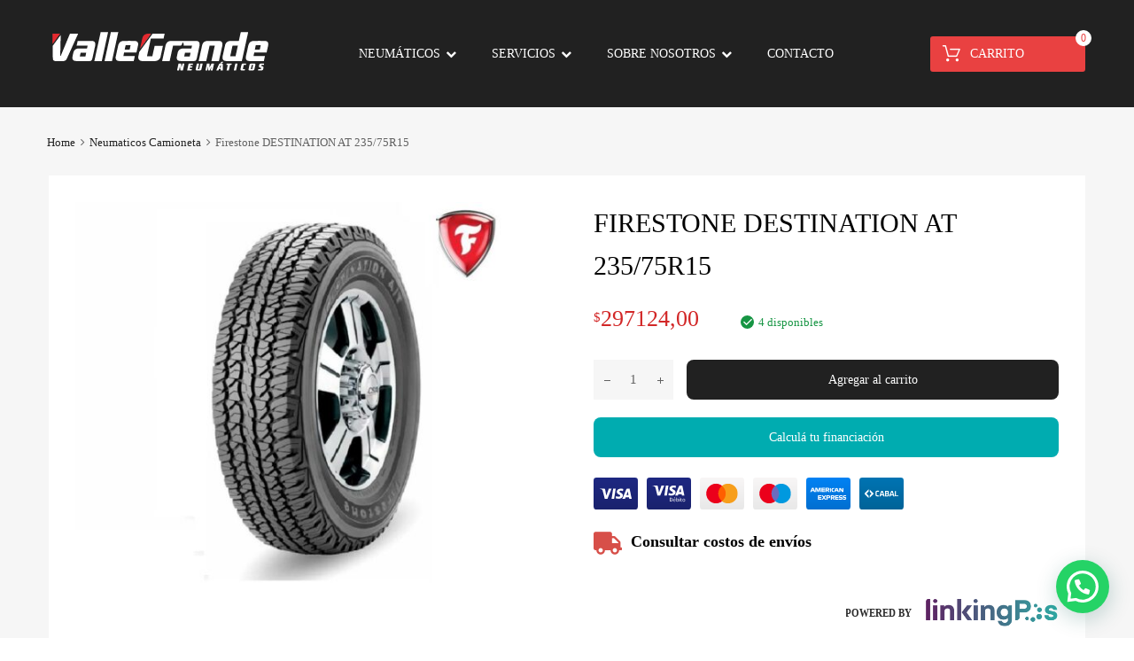

--- FILE ---
content_type: text/html; charset=UTF-8
request_url: https://vgneumaticos.com.ar/product/firestone-destination-at-3/
body_size: 22183
content:
<!DOCTYPE html>
<html lang="es-AR">

	<head>
		<meta charset="UTF-8">
		<meta name="viewport" content="width=device-width, initial-scale=1">
		<link rel="profile" href="http://gmpg.org/xfn/11">
				<title>Firestone DESTINATION AT 235/75R15 &#8211; Valle Grande Neumaticos</title>
<meta name='robots' content='max-image-preview:large' />
<script type='application/javascript'>console.log('PixelYourSite Free version 9.3.6');</script>
<link rel='dns-prefetch' href='//s.w.org' />
<link rel="alternate" type="application/rss+xml" title="Valle Grande Neumaticos &raquo; Feed" href="https://vgneumaticos.com.ar/feed/" />
<link rel="alternate" type="application/rss+xml" title="Valle Grande Neumaticos &raquo; RSS de los comentarios" href="https://vgneumaticos.com.ar/comments/feed/" />
<link rel="alternate" type="application/rss+xml" title="Valle Grande Neumaticos &raquo; Firestone DESTINATION AT 235/75R15 RSS de los comentarios" href="https://vgneumaticos.com.ar/product/firestone-destination-at-3/feed/" />
		<script type="text/javascript">
			window._wpemojiSettings = {"baseUrl":"https:\/\/s.w.org\/images\/core\/emoji\/13.1.0\/72x72\/","ext":".png","svgUrl":"https:\/\/s.w.org\/images\/core\/emoji\/13.1.0\/svg\/","svgExt":".svg","source":{"concatemoji":"https:\/\/vgneumaticos.com.ar\/wp-includes\/js\/wp-emoji-release.min.js?ver=5.8.12"}};
			!function(e,a,t){var n,r,o,i=a.createElement("canvas"),p=i.getContext&&i.getContext("2d");function s(e,t){var a=String.fromCharCode;p.clearRect(0,0,i.width,i.height),p.fillText(a.apply(this,e),0,0);e=i.toDataURL();return p.clearRect(0,0,i.width,i.height),p.fillText(a.apply(this,t),0,0),e===i.toDataURL()}function c(e){var t=a.createElement("script");t.src=e,t.defer=t.type="text/javascript",a.getElementsByTagName("head")[0].appendChild(t)}for(o=Array("flag","emoji"),t.supports={everything:!0,everythingExceptFlag:!0},r=0;r<o.length;r++)t.supports[o[r]]=function(e){if(!p||!p.fillText)return!1;switch(p.textBaseline="top",p.font="600 32px Arial",e){case"flag":return s([127987,65039,8205,9895,65039],[127987,65039,8203,9895,65039])?!1:!s([55356,56826,55356,56819],[55356,56826,8203,55356,56819])&&!s([55356,57332,56128,56423,56128,56418,56128,56421,56128,56430,56128,56423,56128,56447],[55356,57332,8203,56128,56423,8203,56128,56418,8203,56128,56421,8203,56128,56430,8203,56128,56423,8203,56128,56447]);case"emoji":return!s([10084,65039,8205,55357,56613],[10084,65039,8203,55357,56613])}return!1}(o[r]),t.supports.everything=t.supports.everything&&t.supports[o[r]],"flag"!==o[r]&&(t.supports.everythingExceptFlag=t.supports.everythingExceptFlag&&t.supports[o[r]]);t.supports.everythingExceptFlag=t.supports.everythingExceptFlag&&!t.supports.flag,t.DOMReady=!1,t.readyCallback=function(){t.DOMReady=!0},t.supports.everything||(n=function(){t.readyCallback()},a.addEventListener?(a.addEventListener("DOMContentLoaded",n,!1),e.addEventListener("load",n,!1)):(e.attachEvent("onload",n),a.attachEvent("onreadystatechange",function(){"complete"===a.readyState&&t.readyCallback()})),(n=t.source||{}).concatemoji?c(n.concatemoji):n.wpemoji&&n.twemoji&&(c(n.twemoji),c(n.wpemoji)))}(window,document,window._wpemojiSettings);
		</script>
		<style type="text/css">
img.wp-smiley,
img.emoji {
	display: inline !important;
	border: none !important;
	box-shadow: none !important;
	height: 1em !important;
	width: 1em !important;
	margin: 0 .07em !important;
	vertical-align: -0.1em !important;
	background: none !important;
	padding: 0 !important;
}
</style>
	<link rel='stylesheet' id='mailchimpSF_main_css-css'  href='https://vgneumaticos.com.ar/?mcsf_action=main_css&#038;ver=5.8.12' type='text/css' media='all' />
<!--[if IE]>
<link rel='stylesheet' id='mailchimpSF_ie_css-css'  href='https://vgneumaticos.com.ar/wp-content/plugins/mailchimp/css/ie.css?ver=5.8.12' type='text/css' media='all' />
<![endif]-->
<link rel='stylesheet' id='frontend.popup-css'  href='https://vgneumaticos.com.ar/wp-content/plugins/popup-by-supsystic/modules/popup/css/frontend.popup.css?ver=1.10.28' type='text/css' media='all' />
<link rel='stylesheet' id='animate.styles-css'  href='https://vgneumaticos.com.ar/wp-content/plugins/popup-by-supsystic/css/animate.min.css?ver=1.10.28' type='text/css' media='all' />
<link rel='stylesheet' id='wp-block-library-css'  href='https://vgneumaticos.com.ar/wp-includes/css/dist/block-library/style.min.css?ver=5.8.12' type='text/css' media='all' />
<link rel='stylesheet' id='wc-blocks-vendors-style-css'  href='https://vgneumaticos.com.ar/wp-content/plugins/woocommerce/packages/woocommerce-blocks/build/wc-blocks-vendors-style.css?ver=5.5.1' type='text/css' media='all' />
<link rel='stylesheet' id='wc-blocks-style-css'  href='https://vgneumaticos.com.ar/wp-content/plugins/woocommerce/packages/woocommerce-blocks/build/wc-blocks-style.css?ver=5.5.1' type='text/css' media='all' />
<link rel='stylesheet' id='contact-form-7-css'  href='https://vgneumaticos.com.ar/wp-content/plugins/contact-form-7/includes/css/styles.css?ver=5.5.4' type='text/css' media='all' />
<link rel='stylesheet' id='rs-plugin-settings-css'  href='https://vgneumaticos.com.ar/wp-content/plugins/revslider/public/assets/css/rs6.css?ver=6.2.23' type='text/css' media='all' />
<style id='rs-plugin-settings-inline-css' type='text/css'>
#rs-demo-id {}
</style>
<link rel='stylesheet' id='tz-public-styles-css'  href='https://vgneumaticos.com.ar/wp-content/plugins/tz-feature-pack/public/css/tz-feature-pack-public.css?ver=1.0.3' type='text/css' media='all' />
<link rel='stylesheet' id='tz-widget-styles-css'  href='https://vgneumaticos.com.ar/wp-content/plugins/tz-feature-pack/public/css/frontend-widget-styles.css?ver=1.0.3' type='text/css' media='all' />
<link rel='stylesheet' id='tz-elementor-styles-css'  href='https://vgneumaticos.com.ar/wp-content/plugins/tz-feature-pack/public/css/elementor-widgets-styles.css?ver=1.0.3' type='text/css' media='all' />
<link rel='stylesheet' id='elementor-icons-css'  href='https://vgneumaticos.com.ar/wp-content/plugins/elementor/assets/lib/eicons/css/elementor-icons.min.css?ver=5.15.0' type='text/css' media='all' />
<link rel='stylesheet' id='elementor-frontend-legacy-css'  href='https://vgneumaticos.com.ar/wp-content/plugins/elementor/assets/css/frontend-legacy.min.css?ver=3.6.0' type='text/css' media='all' />
<link rel='stylesheet' id='elementor-frontend-css'  href='https://vgneumaticos.com.ar/wp-content/plugins/elementor/assets/css/frontend.min.css?ver=3.6.0' type='text/css' media='all' />
<link rel='stylesheet' id='elementor-post-12-css'  href='https://vgneumaticos.com.ar/wp-content/uploads/elementor/css/post-12.css?ver=1682467062' type='text/css' media='all' />
<link rel='stylesheet' id='elementor-global-css'  href='https://vgneumaticos.com.ar/wp-content/uploads/elementor/css/global.css?ver=1682510097' type='text/css' media='all' />
<link rel='stylesheet' id='elementor-post-4861-css'  href='https://vgneumaticos.com.ar/wp-content/uploads/elementor/css/post-4861.css?ver=1682517223' type='text/css' media='all' />
<link rel='stylesheet' id='woof-css'  href='https://vgneumaticos.com.ar/wp-content/plugins/woocommerce-products-filter/css/front.css?ver=2.2.4' type='text/css' media='all' />
<link rel='stylesheet' id='chosen-drop-down-css'  href='https://vgneumaticos.com.ar/wp-content/plugins/woocommerce-products-filter/js/chosen/chosen.min.css?ver=2.2.4' type='text/css' media='all' />
<link rel='stylesheet' id='woof_slider_html_items-css'  href='https://vgneumaticos.com.ar/wp-content/plugins/woocommerce-products-filter/ext/slider/css/html_types/slider.css?ver=2.2.4' type='text/css' media='all' />
<link rel='stylesheet' id='woocommerce-smallscreen-css'  href='https://vgneumaticos.com.ar/wp-content/plugins/woocommerce/assets/css/woocommerce-smallscreen.css?ver=5.6.2' type='text/css' media='only screen and (max-width: 768px)' />
<style id='woocommerce-inline-inline-css' type='text/css'>
.woocommerce form .form-row .required { visibility: visible; }
</style>
<link rel='stylesheet' id='megamenu-css'  href='https://vgneumaticos.com.ar/wp-content/uploads/maxmegamenu/style.css?ver=5542c7' type='text/css' media='all' />
<link rel='stylesheet' id='dgwt-wcas-style-css'  href='https://vgneumaticos.com.ar/wp-content/plugins/ajax-search-for-woocommerce/assets/css/style.min.css?ver=1.23.0' type='text/css' media='all' />
<link rel='stylesheet' id='chromium-style-css'  href='https://vgneumaticos.com.ar/wp-content/themes/chromium/style.css?ver=5.8.12' type='text/css' media='all' />
<style id='chromium-style-inline-css' type='text/css'>
@media screen and (min-width: 1024px){
						.product-images-wrapper .flex-control-thumbs {
							width: 85px !important;
						}
					}
</style>
<link rel='stylesheet' id='chromium-fonts-css'  href='https://vgneumaticos.com.ar/wp-content/themes/chromium/assets/css/fonts.css?ver=5.8.12' type='text/css' media='all' />
<link rel='stylesheet' id='fontawesome-css'  href='https://vgneumaticos.com.ar/wp-content/themes/chromium/assets/css/font-awesome.min.css?ver=5.8.12' type='text/css' media='all' />
<link rel='stylesheet' id='chromium-woo-styles-css'  href='https://vgneumaticos.com.ar/wp-content/themes/chromium/assets/css/woo-styles.css?ver=5.8.12' type='text/css' media='all' />
<link rel='stylesheet' id='joinchat-css'  href='https://vgneumaticos.com.ar/wp-content/plugins/creame-whatsapp-me/public/css/joinchat-btn.min.css?ver=4.5.20' type='text/css' media='all' />
<link rel='stylesheet' id='slick-css'  href='https://vgneumaticos.com.ar/wp-content/plugins/woo-product-gallery-slider/assets/css/slick.css?ver=2.2.8' type='text/css' media='all' />
<link rel='stylesheet' id='slick-theme-css'  href='https://vgneumaticos.com.ar/wp-content/plugins/woo-product-gallery-slider/assets/css/slick-theme.css?ver=2.2.8' type='text/css' media='all' />
<link rel='stylesheet' id='fancybox-css'  href='https://vgneumaticos.com.ar/wp-content/plugins/woo-product-gallery-slider/assets/css/jquery.fancybox.min.css?ver=2.2.8' type='text/css' media='all' />
<style id='fancybox-inline-css' type='text/css'>

					.wpgs-nav .slick-track {
						transform: inherit !important;
					}
				
					.wpgs-dots {
						display:none;
					}
				.wpgs-for .slick-slide{cursor:pointer;}
</style>
<link rel='stylesheet' id='flaticon-wpgs-css'  href='https://vgneumaticos.com.ar/wp-content/plugins/woo-product-gallery-slider/assets/css/font/flaticon.css?ver=2.2.8' type='text/css' media='all' />
<link rel='stylesheet' id='google-fonts-1-css'  href='https://fonts.googleapis.com/css?family=Roboto%3A100%2C100italic%2C200%2C200italic%2C300%2C300italic%2C400%2C400italic%2C500%2C500italic%2C600%2C600italic%2C700%2C700italic%2C800%2C800italic%2C900%2C900italic%7CRoboto+Slab%3A100%2C100italic%2C200%2C200italic%2C300%2C300italic%2C400%2C400italic%2C500%2C500italic%2C600%2C600italic%2C700%2C700italic%2C800%2C800italic%2C900%2C900italic&#038;display=auto&#038;ver=5.8.12' type='text/css' media='all' />
<script type='text/javascript' id='jquery-core-js-extra'>
/* <![CDATA[ */
var xlwcty = {"ajax_url":"https:\/\/vgneumaticos.com.ar\/wp-admin\/admin-ajax.php","version":"2.16.0","wc_version":"5.6.2"};
/* ]]> */
</script>
<script type='text/javascript' src='https://vgneumaticos.com.ar/wp-includes/js/jquery/jquery.min.js?ver=3.6.0' id='jquery-core-js'></script>
<script type='text/javascript' src='https://vgneumaticos.com.ar/wp-includes/js/jquery/jquery-migrate.min.js?ver=3.3.2' id='jquery-migrate-js'></script>
<script type='text/javascript' src='https://vgneumaticos.com.ar/wp-content/plugins/popup-by-supsystic/js/common.min.js?ver=1.10.28' id='commonPps-js'></script>
<script type='text/javascript' id='corePps-js-extra'>
/* <![CDATA[ */
var PPS_DATA = {"siteUrl":"https:\/\/vgneumaticos.com.ar\/","imgPath":"https:\/\/vgneumaticos.com.ar\/wp-content\/plugins\/popup-by-supsystic\/img\/","cssPath":"https:\/\/vgneumaticos.com.ar\/wp-content\/plugins\/popup-by-supsystic\/css\/","loader":"https:\/\/vgneumaticos.com.ar\/wp-content\/plugins\/popup-by-supsystic\/img\/loading.gif","close":"https:\/\/vgneumaticos.com.ar\/wp-content\/plugins\/popup-by-supsystic\/img\/cross.gif","ajaxurl":"https:\/\/vgneumaticos.com.ar\/wp-admin\/admin-ajax.php","options":{"add_love_link":"0","disable_autosave":"0"},"PPS_CODE":"pps","jsPath":"https:\/\/vgneumaticos.com.ar\/wp-content\/plugins\/popup-by-supsystic\/js\/"};
/* ]]> */
</script>
<script type='text/javascript' src='https://vgneumaticos.com.ar/wp-content/plugins/popup-by-supsystic/js/core.min.js?ver=1.10.28' id='corePps-js'></script>
<script type='text/javascript' id='frontend.popup-js-extra'>
/* <![CDATA[ */
var ppsPopups = [{"id":"100","label":"financiacion","active":"1","original_id":"32","params":{"main":{"show_on_page_load_delay":"10","show_on":"click_on_element","show_on_click_on_el_delay":"0","show_on_scroll_window_delay":"0","show_on_scroll_window_perc_scroll":"0","show_on_link_follow_delay":"0","visit_page_cnt":"","close_on":"user_close","show_pages":"all","show_time_from":"12:00am","show_time_to":"12:00am","show_date_from":"","show_date_to":"","show_to":"everyone","show_to_first_time_visit_days":"30","show_to_until_make_action_days":"30","count_times_num":"1","count_times_mes":"day","hide_for_devices_show":"0","hide_for_post_types_show":"0","hide_for_ips_show":"0","hide_for_ips":"","hide_for_countries_show":"0","hide_for_languages_show":"0","hide_search_engines_show":"0","hide_preg_url_show":"0","hide_preg_url":"","hide_for_user_roles_show":"0","hide_other":"1"},"tpl":{"iframe_url":"https:\/\/linkingpos.com\/widgets\/financial_payments?access_token=VnBEG5GWd7Nt8sV91ftg4xdk&amount=1000","width":"600","width_measure":"px","height":"400","height_measure":"px","bg_overlay_opacity":"0.5","bg_overlay_type":"color","bg_overlay_color":"#000","bg_overlay_img":"","bg_overlay_img_pos":"stretch","bg_type_0":"color","bg_img_0":"","bg_color_0":"#ffffff","responsive_mode":"width_only","reidrect_on_close":"","iframe_display_only":"","close_btn":"close-black-in-white-circle","layered_pos":"","anim_key":"slide_up","anim_close_key":"","anim_duration":750,"anim_close_duration":"","stat_ga_code":"","sub_fields":{"email":{"label":"E-Mail","html":"text","enb":true,"mandatory":true,"name":"email"},"name":{"label":"Name","html":"text","enb":false,"name":"name"}},"reg_fields":{"name":{"label":"Name","html":"text","enb":1,"name":"name"},"email":{"label":"E-Mail","html":"text","enb":true,"mandatory":true,"name":"email"}},"anim":{"label":"Slide Up","show_class":"slideInUp","hide_class":"slideOutUp"}},"opts_attrs":{"bg_number":"1","txt_block_number":"0"}},"img_preview":"simple-iframe.jpg","show_on":"3","show_to":"1","show_pages":"1","type_id":"4","views":"19559","unique_views":"51","actions":"0","date_created":"2015-01-10 12:59:43","sort_order":"0","show_in_admin_area":"0","img_preview_url":"https:\/\/vgneumaticos.com.ar\/wp-content\/plugins\/popup-by-supsystic\/assets\/popup\/img\/preview\/simple-iframe.jpg","view_id":"100_59286","type":"iframe","rendered_html":"<span style=\"display: none;\" id=\"ppsPopupStylesHidden_100_59286\">#ppsPopupShell_100_59286 {\n\twidth: 600px;\n  \theight: 400px;\n}\n#ppsPopupShell_100_59286, #ppsPopupShell_100_59286 * {\n\t-webkit-box-sizing: content-box;\n\t-moz-box-sizing:    content-box;\n\tbox-sizing:         content-box;\n}\n#ppsPopupShell_100_59286 .ppsMainFrame {\n  \twidth: 100%;\n  \theight: 100%;\n  \tborder: 8px solid #ffffff;\n  \tborder-radius: 5px;\n  \tpadding: 0;\n  \tmargin: 0;\n}\n#ppsPopupShell_100_59286 .ppsPopupClose {\n\tbackground-repeat: no-repeat;\n  \tcursor: pointer;\n  \ttop: 15px;\n  \tright: 10px;\n}\n#ppsPopupShell_100_59286 .ppsPopupClose:hover {\n\topacity: 0.8;\n}#ppsPopupShell_100_59286 .ppsPopupClose { position:absolute;background-image:url(\"https:\/\/vgneumaticos.com.ar\/wp-content\/plugins\/popup-by-supsystic\/modules\/popup\/img\/assets\/close_btns\/close-black-in-white-circle.png\");background-repeat:no-repeat;top:16px;right:16px;width:32px;height:32px; }<\/span><div id=\"ppsPopupShell_100_59286\" class=\"ppsPopupShell ppsPopupListsShell\">\n\t<a href=\"#\" class=\"ppsPopupClose ppsPopupClose_close-black-in-white-circle\"><\/a>\n\t<iframe class=\"ppsMainFrame\" src=\"https:\/\/linkingpos.com\/widgets\/financial_payments?access_token=VnBEG5GWd7Nt8sV91ftg4xdk&amount=1000\"><\/iframe>\n<\/div>","connect_hash":"9ab37f8f25a2f6e6017fd84127b84f6a"}];
/* ]]> */
</script>
<script type='text/javascript' src='https://vgneumaticos.com.ar/wp-content/plugins/popup-by-supsystic/modules/popup/js/frontend.popup.js?ver=1.10.28' id='frontend.popup-js'></script>
<script type='text/javascript' src='https://vgneumaticos.com.ar/wp-content/plugins/revslider/public/assets/js/rbtools.min.js?ver=6.2.23' id='tp-tools-js'></script>
<script type='text/javascript' src='https://vgneumaticos.com.ar/wp-content/plugins/revslider/public/assets/js/rs6.min.js?ver=6.2.23' id='revmin-js'></script>
<script type='text/javascript' src='https://vgneumaticos.com.ar/wp-content/plugins/pixelyoursite/dist/scripts/jquery.bind-first-0.2.3.min.js?ver=5.8.12' id='jquery-bind-first-js'></script>
<script type='text/javascript' src='https://vgneumaticos.com.ar/wp-content/plugins/pixelyoursite/dist/scripts/js.cookie-2.1.3.min.js?ver=2.1.3' id='js-cookie-pys-js'></script>
<script type='text/javascript' id='pys-js-extra'>
/* <![CDATA[ */
var pysOptions = {"staticEvents":{"facebook":{"init_event":[{"delay":0,"type":"static","name":"PageView","pixelIds":["385008810174124"],"eventID":"644e12c0-6d1a-462c-9a28-08f3429d2ba8","params":{"page_title":"Firestone DESTINATION AT 235\/75R15","post_type":"product","post_id":4799,"plugin":"PixelYourSite","user_role":"guest","event_url":"vgneumaticos.com.ar\/product\/firestone-destination-at-3\/"},"e_id":"init_event","ids":[],"hasTimeWindow":false,"timeWindow":0,"woo_order":"","edd_order":""}],"woo_view_content":[{"delay":0,"type":"static","name":"ViewContent","pixelIds":["385008810174124"],"eventID":"2defd743-8f07-4329-8580-98210b962e6f","params":{"content_ids":["4799"],"content_type":"product","content_name":"Firestone DESTINATION AT 235\/75R15","category_name":"Neumaticos Camioneta","value":297124,"currency":"ARS","contents":[{"id":"4799","quantity":1}],"product_price":297124,"page_title":"Firestone DESTINATION AT 235\/75R15","post_type":"product","post_id":4799,"plugin":"PixelYourSite","user_role":"guest","event_url":"vgneumaticos.com.ar\/product\/firestone-destination-at-3\/"},"e_id":"woo_view_content","ids":[],"hasTimeWindow":false,"timeWindow":0,"woo_order":"","edd_order":""}]}},"dynamicEvents":{"automatic_event_form":{"facebook":{"delay":0,"type":"dyn","name":"Form","pixelIds":["385008810174124"],"eventID":"ea02eed3-ce25-4464-bb1f-c7b80ac4cd27","params":{"page_title":"Firestone DESTINATION AT 235\/75R15","post_type":"product","post_id":4799,"plugin":"PixelYourSite","user_role":"guest","event_url":"vgneumaticos.com.ar\/product\/firestone-destination-at-3\/"},"e_id":"automatic_event_form","ids":[],"hasTimeWindow":false,"timeWindow":0,"woo_order":"","edd_order":""}},"automatic_event_download":{"facebook":{"delay":0,"type":"dyn","name":"Download","extensions":["","doc","exe","js","pdf","ppt","tgz","zip","xls"],"pixelIds":["385008810174124"],"eventID":"5529b240-72e5-4e5a-8f02-8e2049e6fdf1","params":{"page_title":"Firestone DESTINATION AT 235\/75R15","post_type":"product","post_id":4799,"plugin":"PixelYourSite","user_role":"guest","event_url":"vgneumaticos.com.ar\/product\/firestone-destination-at-3\/"},"e_id":"automatic_event_download","ids":[],"hasTimeWindow":false,"timeWindow":0,"woo_order":"","edd_order":""}},"automatic_event_comment":{"facebook":{"delay":0,"type":"dyn","name":"Comment","pixelIds":["385008810174124"],"eventID":"12d9a745-6150-4671-9de9-713aec26adaa","params":{"page_title":"Firestone DESTINATION AT 235\/75R15","post_type":"product","post_id":4799,"plugin":"PixelYourSite","user_role":"guest","event_url":"vgneumaticos.com.ar\/product\/firestone-destination-at-3\/"},"e_id":"automatic_event_comment","ids":[],"hasTimeWindow":false,"timeWindow":0,"woo_order":"","edd_order":""}}},"triggerEvents":[],"triggerEventTypes":[],"facebook":{"pixelIds":["385008810174124"],"advancedMatching":[],"removeMetadata":false,"contentParams":{"post_type":"product","post_id":4799,"content_name":"Firestone DESTINATION AT 235\/75R15","categories":"Neumaticos Camioneta","tags":""},"commentEventEnabled":true,"wooVariableAsSimple":false,"downloadEnabled":true,"formEventEnabled":true,"ajaxForServerEvent":true,"serverApiEnabled":false,"wooCRSendFromServer":false},"debug":"","siteUrl":"https:\/\/vgneumaticos.com.ar","ajaxUrl":"https:\/\/vgneumaticos.com.ar\/wp-admin\/admin-ajax.php","ajax_event":"07fcd4a66f","enable_remove_download_url_param":"1","cookie_duration":"7","last_visit_duration":"60","enable_success_send_form":"","gdpr":{"ajax_enabled":false,"all_disabled_by_api":false,"facebook_disabled_by_api":false,"analytics_disabled_by_api":false,"google_ads_disabled_by_api":false,"pinterest_disabled_by_api":false,"bing_disabled_by_api":false,"facebook_prior_consent_enabled":true,"analytics_prior_consent_enabled":true,"google_ads_prior_consent_enabled":null,"pinterest_prior_consent_enabled":true,"bing_prior_consent_enabled":true,"cookiebot_integration_enabled":false,"cookiebot_facebook_consent_category":"marketing","cookiebot_analytics_consent_category":"statistics","cookiebot_google_ads_consent_category":null,"cookiebot_pinterest_consent_category":"marketing","cookiebot_bing_consent_category":"marketing","consent_magic_integration_enabled":false,"real_cookie_banner_integration_enabled":false,"cookie_notice_integration_enabled":false,"cookie_law_info_integration_enabled":false},"woo":{"enabled":true,"enabled_save_data_to_orders":true,"addToCartOnButtonEnabled":true,"addToCartOnButtonValueEnabled":true,"addToCartOnButtonValueOption":"price","singleProductId":4799,"removeFromCartSelector":"form.woocommerce-cart-form .remove","addToCartCatchMethod":"add_cart_hook"},"edd":{"enabled":false}};
/* ]]> */
</script>
<script type='text/javascript' src='https://vgneumaticos.com.ar/wp-content/plugins/pixelyoursite/dist/scripts/public.js?ver=9.3.6' id='pys-js'></script>
<link rel="https://api.w.org/" href="https://vgneumaticos.com.ar/wp-json/" /><link rel="alternate" type="application/json" href="https://vgneumaticos.com.ar/wp-json/wp/v2/product/4799" /><link rel="EditURI" type="application/rsd+xml" title="RSD" href="https://vgneumaticos.com.ar/xmlrpc.php?rsd" />
<link rel="wlwmanifest" type="application/wlwmanifest+xml" href="https://vgneumaticos.com.ar/wp-includes/wlwmanifest.xml" /> 
<meta name="generator" content="WordPress 5.8.12" />
<meta name="generator" content="WooCommerce 5.6.2" />
<link rel="canonical" href="https://vgneumaticos.com.ar/product/firestone-destination-at-3/" />
<link rel='shortlink' href='https://vgneumaticos.com.ar/?p=4799' />
<link rel="alternate" type="application/json+oembed" href="https://vgneumaticos.com.ar/wp-json/oembed/1.0/embed?url=https%3A%2F%2Fvgneumaticos.com.ar%2Fproduct%2Ffirestone-destination-at-3%2F" />
<link rel="alternate" type="text/xml+oembed" href="https://vgneumaticos.com.ar/wp-json/oembed/1.0/embed?url=https%3A%2F%2Fvgneumaticos.com.ar%2Fproduct%2Ffirestone-destination-at-3%2F&#038;format=xml" />
<meta name="facebook-domain-verification" content="z9e4zjuv5y9vm4bw0k3ercsh5sn2ox" />
<!-- This website runs the Product Feed PRO for WooCommerce by AdTribes.io plugin - version 12.5.4 -->
        <style>
             .wsppc_div_block {
				display: inline-block;
				width: 100%;
				margin-top: 10px;
			}
			.wsppc_div_block.wsppc_product_summary_text {
				display: inline-block;
				width: 100%;
			}
			.woocommerce_product_thumbnails {
				display: inline-block;
			}
			
        </style>
    		<style>
			.dgwt-wcas-ico-magnifier,.dgwt-wcas-ico-magnifier-handler{max-width:20px}.dgwt-wcas-search-wrapp{max-width:600px}.dgwt-wcas-search-wrapp .dgwt-wcas-sf-wrapp input[type=search].dgwt-wcas-search-input,.dgwt-wcas-search-wrapp .dgwt-wcas-sf-wrapp input[type=search].dgwt-wcas-search-input:hover,.dgwt-wcas-search-wrapp .dgwt-wcas-sf-wrapp input[type=search].dgwt-wcas-search-input:focus{background-color:#fff;color:#9eadb6;border-color:#bec8ce}.dgwt-wcas-sf-wrapp input[type=search].dgwt-wcas-search-input::placeholder{color:#9eadb6;opacity:.3}.dgwt-wcas-sf-wrapp input[type=search].dgwt-wcas-search-input::-webkit-input-placeholder{color:#9eadb6;opacity:.3}.dgwt-wcas-sf-wrapp input[type=search].dgwt-wcas-search-input:-moz-placeholder{color:#9eadb6;opacity:.3}.dgwt-wcas-sf-wrapp input[type=search].dgwt-wcas-search-input::-moz-placeholder{color:#9eadb6;opacity:.3}.dgwt-wcas-sf-wrapp input[type=search].dgwt-wcas-search-input:-ms-input-placeholder{color:#9eadb6}.dgwt-wcas-no-submit.dgwt-wcas-search-wrapp .dgwt-wcas-ico-magnifier path,.dgwt-wcas-search-wrapp .dgwt-wcas-close path{fill:#9eadb6}.dgwt-wcas-loader-circular-path{stroke:#9eadb6}.dgwt-wcas-preloader{opacity:.6}.dgwt-wcas-search-wrapp .dgwt-wcas-sf-wrapp .dgwt-wcas-search-submit::before{}.dgwt-wcas-search-wrapp .dgwt-wcas-sf-wrapp .dgwt-wcas-search-submit:hover::before,.dgwt-wcas-search-wrapp .dgwt-wcas-sf-wrapp .dgwt-wcas-search-submit:focus::before{}.dgwt-wcas-search-wrapp .dgwt-wcas-sf-wrapp .dgwt-wcas-search-submit,.dgwt-wcas-om-bar .dgwt-wcas-om-return{color:#fff}.dgwt-wcas-search-wrapp .dgwt-wcas-ico-magnifier,.dgwt-wcas-search-wrapp .dgwt-wcas-sf-wrapp .dgwt-wcas-search-submit svg path,.dgwt-wcas-om-bar .dgwt-wcas-om-return svg path{fill:#fff}.dgwt-wcas-suggestions-wrapp,.dgwt-wcas-details-wrapp{background-color:#f6f6f6}.dgwt-wcas-suggestion-selected{background-color:#fff}.dgwt-wcas-suggestions-wrapp *,.dgwt-wcas-details-wrapp *,.dgwt-wcas-sd,.dgwt-wcas-suggestion *{color:#626262}.dgwt-wcas-st strong,.dgwt-wcas-sd strong{color:#fdb819}.dgwt-wcas-suggestions-wrapp,.dgwt-wcas-details-wrapp,.dgwt-wcas-suggestion,.dgwt-wcas-datails-title,.dgwt-wcas-details-more-products{border-color:#bec8ce!important}		</style>
			<noscript><style>.woocommerce-product-gallery{ opacity: 1 !important; }</style></noscript>
	<style type="text/css">.recentcomments a{display:inline !important;padding:0 !important;margin:0 !important;}</style><meta name="generator" content="Powered by Slider Revolution 6.2.23 - responsive, Mobile-Friendly Slider Plugin for WordPress with comfortable drag and drop interface." />
<style type="text/css">.wpgs-for .slick-arrow::before,.wpgs-nav .slick-prev::before, .wpgs-nav .slick-next::before{color:#000;}.fancybox-bg{background-color:rgba(10,0,0,0.75);}.fancybox-caption,.fancybox-infobar{color:#fff;}.wpgs-nav .slick-slide{border-color:transparent}.wpgs-nav .slick-current{border-color:#000}</style><script type="text/javascript">function setREVStartSize(e){
			//window.requestAnimationFrame(function() {				 
				window.RSIW = window.RSIW===undefined ? window.innerWidth : window.RSIW;	
				window.RSIH = window.RSIH===undefined ? window.innerHeight : window.RSIH;	
				try {								
					var pw = document.getElementById(e.c).parentNode.offsetWidth,
						newh;
					pw = pw===0 || isNaN(pw) ? window.RSIW : pw;
					e.tabw = e.tabw===undefined ? 0 : parseInt(e.tabw);
					e.thumbw = e.thumbw===undefined ? 0 : parseInt(e.thumbw);
					e.tabh = e.tabh===undefined ? 0 : parseInt(e.tabh);
					e.thumbh = e.thumbh===undefined ? 0 : parseInt(e.thumbh);
					e.tabhide = e.tabhide===undefined ? 0 : parseInt(e.tabhide);
					e.thumbhide = e.thumbhide===undefined ? 0 : parseInt(e.thumbhide);
					e.mh = e.mh===undefined || e.mh=="" || e.mh==="auto" ? 0 : parseInt(e.mh,0);		
					if(e.layout==="fullscreen" || e.l==="fullscreen") 						
						newh = Math.max(e.mh,window.RSIH);					
					else{					
						e.gw = Array.isArray(e.gw) ? e.gw : [e.gw];
						for (var i in e.rl) if (e.gw[i]===undefined || e.gw[i]===0) e.gw[i] = e.gw[i-1];					
						e.gh = e.el===undefined || e.el==="" || (Array.isArray(e.el) && e.el.length==0)? e.gh : e.el;
						e.gh = Array.isArray(e.gh) ? e.gh : [e.gh];
						for (var i in e.rl) if (e.gh[i]===undefined || e.gh[i]===0) e.gh[i] = e.gh[i-1];
											
						var nl = new Array(e.rl.length),
							ix = 0,						
							sl;					
						e.tabw = e.tabhide>=pw ? 0 : e.tabw;
						e.thumbw = e.thumbhide>=pw ? 0 : e.thumbw;
						e.tabh = e.tabhide>=pw ? 0 : e.tabh;
						e.thumbh = e.thumbhide>=pw ? 0 : e.thumbh;					
						for (var i in e.rl) nl[i] = e.rl[i]<window.RSIW ? 0 : e.rl[i];
						sl = nl[0];									
						for (var i in nl) if (sl>nl[i] && nl[i]>0) { sl = nl[i]; ix=i;}															
						var m = pw>(e.gw[ix]+e.tabw+e.thumbw) ? 1 : (pw-(e.tabw+e.thumbw)) / (e.gw[ix]);					
						newh =  (e.gh[ix] * m) + (e.tabh + e.thumbh);
					}				
					if(window.rs_init_css===undefined) window.rs_init_css = document.head.appendChild(document.createElement("style"));					
					document.getElementById(e.c).height = newh+"px";
					window.rs_init_css.innerHTML += "#"+e.c+"_wrapper { height: "+newh+"px }";				
				} catch(e){
					console.log("Failure at Presize of Slider:" + e)
				}					   
			//});
		  };</script>
		<style type="text/css" id="wp-custom-css">
			.elementor-column-gap-default > .elementor-row > .elementor-column > .elementor-element-populated {
	padding: 0px!important;
}
ul.payment_methods li input {
	border-style: solid;
	border-width: 1px;
	height: 40px;
	line-height: 38px;
	position: inherit;
}

@media screen and (min-width: 768px) {
	.blog .site-sidebar {
		padding-top: 4em;
	}
	.archive:not(.woocommerce) .site-sidebar {
		padding-top: 65px;
	}
	.primary-nav-wrapper {
	  height: 50px;
  }
	li.product {
		min-height: 520px;
		background: white;
	}
	.excerpt-wrapper {
		margin-bottom: 10px;
	}
}

.woocommerce-ordering {
	z-index: 0!important;
}

.elementor-1961 .elementor-element.elementor-element-01e8704 iframe {
    max-height: 450px;
}

.wc_payment_method.payment_method_nps img {
	vertical-align: middle;
}

.site-logo img {
	max-width: 250px;
}

ul.mega-sub-menu {
	background-color: #f2f2f4!important;	
}


@media screen and (min-width: 768px) {
	.site-branding .hgroup-sidebar .widget.widget_search {
		width: 600px;
		max-width: 100%;
	}
}
.price, .product-shares-wrapper .tz-social-links .heading,  .comment-author-link, .site-sidebar .comment-author-link a, blockquote, div.product .price{
	color: #d22727!important;
}

@media screen and (min-width: 801px) {
	.logo-pos-left .site-branding .hgroup-sidebar .widget.widget_search {
			width: 600px;
	}
}
.site-footer a {
	color: #ffffff!important;
}
.site .dgwt-wcas-search-wrapp .dgwt-wcas-sf-wrapp .dgwt-wcas-search-input, .site .dgwt-wcas-search-wrapp .dgwt-wcas-sf-wrapp .dgwt-wcas-search-input:hover, .site .dgwt-wcas-search-wrapp .dgwt-wcas-sf-wrapp .dgwt-wcas-search-input:focus {
    border-color: #fff;
}		
.widget {
	background-color: rgba(201, 76, 76, 0)!important;
}
.chromium-look-tires.home .site-branding:before{
	top: 0px!important;
}

.round-banner {
  border-radius: 15px;
  overflow:hidden;
	box-shadow: 0 0 1px 0 #F6F6F6;
}

#no-arrow a:after {
	display: none;
}

.select2-container--default .select2-selection--single .select2-selection__arrow:before {
	display: none;
}
.select-wrapper::before {
		display: none;
}

.select-wrapper::after{
		display: none;
}
span.mega-indicator:after {
    content: '\f078'!important;
    font-family: 'FontAwesome'!important;
    font-weight: 100;
	  font-size: 12px;
    margin: 0 0 0 6px;
}

.single_add_to_cart_button {
	border-radius: 8px!important;
}

.hidden .quantity-button {
	display: none;
}		</style>
		        <script type="text/javascript">
            var woof_is_permalink =1;

            var woof_shop_page = "";
        
            var woof_really_curr_tax = {};
            var woof_current_page_link = location.protocol + '//' + location.host + location.pathname;
            //***lets remove pagination from woof_current_page_link
            woof_current_page_link = woof_current_page_link.replace(/\page\/[0-9]+/, "");
                            woof_current_page_link = "https://vgneumaticos.com.ar/shop/";
                            var woof_link = 'https://vgneumaticos.com.ar/wp-content/plugins/woocommerce-products-filter/';

                </script>

                <script>

            var woof_ajaxurl = "https://vgneumaticos.com.ar/wp-admin/admin-ajax.php";

            var woof_lang = {
                'orderby': "orderby",
                'date': "date",
                'perpage': "per page",
                'pricerange': "price range",
                'menu_order': "menu order",
                'popularity': "popularity",
                'rating': "rating",
                'price': "price low to high",
                'price-desc': "price high to low"
            };

            if (typeof woof_lang_custom == 'undefined') {
                var woof_lang_custom = {};/*!!important*/
            }

            //***

            var woof_is_mobile = 0;
        


            var woof_show_price_search_button = 0;
            var woof_show_price_search_type = 0;
        
            var woof_show_price_search_type = 0;

            var swoof_search_slug = "swoof";

        
            var icheck_skin = {};
                        icheck_skin = 'none';
        
            var is_woof_use_chosen =1;

        

            var woof_current_values = '[]';
            //+++
            var woof_lang_loading = "Loading ...";

        
            var woof_lang_show_products_filter = "show products filter";
            var woof_lang_hide_products_filter = "hide products filter";
            var woof_lang_pricerange = "price range";

            //+++

            var woof_use_beauty_scroll =0;
            //+++
            var woof_autosubmit =1;
            var woof_ajaxurl = "https://vgneumaticos.com.ar/wp-admin/admin-ajax.php";
            /*var woof_submit_link = "";*/
            var woof_is_ajax = 0;
            var woof_ajax_redraw = 0;
            var woof_ajax_page_num =1;
            var woof_ajax_first_done = false;
            var woof_checkboxes_slide_flag = true;


            //toggles
            var woof_toggle_type = "text";

            var woof_toggle_closed_text = "-";
            var woof_toggle_opened_text = "+";

            var woof_toggle_closed_image = "https://vgneumaticos.com.ar/wp-content/plugins/woocommerce-products-filter/img/plus3.png";
            var woof_toggle_opened_image = "https://vgneumaticos.com.ar/wp-content/plugins/woocommerce-products-filter/img/minus3.png";


            //indexes which can be displayed in red buttons panel
                    var woof_accept_array = ["min_price", "orderby", "perpage", "min_rating","product_visibility","product_cat","product_tag","pa_ancho","pa_equipo","pa_marca","pa_modelo","pa_perfil","pa_rodado","pa_tamano","brand_year_model","tire_sizes","fb_product_set","product-custom-label"];

        


            //***
            //for extensions

            var woof_ext_init_functions = null;
                        woof_ext_init_functions = '{"slider":"woof_init_sliders"}';

        

        
            var woof_overlay_skin = "default";

            jQuery(function () {
                try
                {
                    woof_current_values = jQuery.parseJSON(woof_current_values);
                } catch (e)
                {
                    woof_current_values = null;
                }
                if (woof_current_values == null || woof_current_values.length == 0) {
                    woof_current_values = {};
                }

            });

            function woof_js_after_ajax_done() {
                jQuery(document).trigger('woof_ajax_done');
                    }
        </script>
        <style id="kirki-inline-styles">.site-header h1.site-title{font-family:Rubik;color:#ffffff;}#chromium-gallery{grid-column-gap:15px;grid-row-gap:15px;}.filters-wrapper li{color:#81858c;background-color:#fff;}.filters-wrapper li:active,.filters-wrapper li:focus,.filters-wrapper li:hover{color:#212121;background-color:#fdb819;}.site-header{background:#212121;background-color:#212121;background-repeat:repeat-all;background-position:center center;background-attachment:fixed;font-family:Rubik;-webkit-background-size:cover;-moz-background-size:cover;-ms-background-size:cover;-o-background-size:cover;background-size:cover;}.header-top{background-color:#212121;}.header-top,.tz-login-heading.inline .my-account:after{color:#8b8b8b;}.primary-nav{background-color:#0a0a0a;}.site-footer{background:#212121;background-color:#212121;background-repeat:repeat-all;background-position:center center;background-attachment:scroll;color:#ffffff;-webkit-background-size:cover;-moz-background-size:cover;-ms-background-size:cover;-o-background-size:cover;background-size:cover;}body{font-family:Rubik;}.tz-product-tabs .nav-tabs > li > a:active,.tz-product-tabs .nav-tabs > li > a:focus,.tz-product-tabs .nav-tabs > li > a:hover,.tz-product-tabs .nav-tabs > li.active > a,.tz-sales-carousel .sale-title-wrapper span,body,ul#shipping_method .amount{color:#626262;}#ship-to-different-address,.author-info .author-bio,.blog article.type-post,.comments-area .comment,.comments-area .pingback,.elementor-widget .product_list_widget .price del,.form-row label,.quantity input[type=number],.shop_table.cart td.product-price,.site-breadcrumbs,.tz-categories-grid li:not(.show-all) a,.tz-from-blog .entry-excerpt,.tz-hoverable-tabs p a,.tz-login-form-wrapper p::after,.tz-product-tabs .nav-tabs > li > a,.tz-sales-carousel .countdown-section::before,.tz-sales-carousel .price-wrapper del,.tz-sales-carousel .sale-description,.widget .product_list_widget .price del,.widget_calendar,.widget_tz_shopping_cart .widget_shopping_cart_content .total strong,.widget_tz_shopping_cart ul.cart_list li a.remove,.woocommerce-Reviews .description,.woocommerce-checkout-review-order-table tbody tr,td.product-remove a,ul#shipping_method li input + label{color:#626262;}td.product-remove a{border-color:#626262;}.quantity .quantity-button:after,.quantity .quantity-button:before{background-color:#626262;}.blog-grid-posts article.type-post .post-date-wrapper span.border,.chromium-look-tires .hgroup-sidebar .widget_tz_shopping_cart .heading,.elementor-widget .product_list_widget .save-percent,.product .onsale,.product .onsale:before,.product .save-percent,.product.badges-style-3 .onsale,.site-header .compare-count-wrapper,.site-header .wishlist-count-wrapper,.site-sidebar.style-1 .widget .widget-title:after,.site-sidebar.style-1 .widget:not(.widget_tz_categories) .widget-title span:after,.tz-from-blog .item-content ul.post-categories a,.tz-like-wrapper .wrapper a:hover,.tz-product-tabs .nav-tabs > li > a::before,.tz-sales-carousel .countdown-section,.ui-slider-horizontal .ui-slider-range,.widget .product_list_widget .save-percent,.widget_categories ul li:before, .widget_archive ul li:before, .widget_pages ul li:before, .widget_rss ul li:before, .widget_nav_menu ul li:before,.widget_tz_categories.alt-style .widget-title,.widget_tz_socials ul.inline-mode li i:hover,article.type-post .custom-post-label,body:not(.chromium-look-tires) .elementor-widget-wp-widget-tz_woo_cart .heading .cart-count-wrapper,body:not(.chromium-look-tires) .widget_tz_shopping_cart .heading .cart-count-wrapper,figure.effect-sarah,ul.tabs.wc-tabs > li > a::before{background-color:#e94141;}.button.tm-woocompare-button-single:before,.button.tm-woowishlist-button-single:before,.cart_totals tr.order-total td,.chromium-look-tires .hgroup-sidebar .widget_tz_shopping_cart .heading .cart-count-wrapper,.chromium-look-tools .tz-login-heading .logged-in-as span,.chromium-product-style-3 li.product:hover .button.add_to_cart_button::before,.chromium-product-style-3 li.product:hover .button.ajax_add_to_cart::before,.chromium-product-style-4 li.product:hover .button.add_to_cart_button::before,.chromium-product-style-4 li.product:hover .button.ajax_add_to_cart::before,.comment-form-rating p.stars a,.date-cat-wrapper span,.entry-summary .button.tm-woocompare-page-button:active,.entry-summary .button.tm-woocompare-page-button:focus,.entry-summary .button.tm-woocompare-page-button:hover,.entry-summary .button.tm-woowishlist-page-button:active,.entry-summary .button.tm-woowishlist-page-button:focus,.entry-summary .button.tm-woowishlist-page-button:hover,.post-date-wrapper span:not(.border),.price ins .woocommerce-Price-amount,.tz-sales-carousel .amount,.tz-sales-carousel .countdown-wrapper.style-2 .countdown-amount,.tz-sales-carousel .sale-title-wrapper,.wc-layered-nav-rating .star-rating span::before,.widget_layered_nav_filters ul li a:before,.widget_tz_hot_offers .countdown-amount,.woocommerce-checkout-review-order-table .order-total td,article.format-quote .quote-wrapper i::before,blockquote:before,td.product-remove a:active,td.product-remove a:focus,td.product-remove a:hover{color:#e94141;}.home-hero-search.elementor-widget-tabs .elementor-tab-title.elementor-active,.product .onsale:before,.tz-product-tabs .tab-nav-wrapper .nav-tabs>li>a::after,.widget_tz_categories.alt-style,td.product-remove a:active,td.product-remove a:focus,td.product-remove a:hover{border-color:#e94141;}.chromium-product-style-2 li.product .buttons-wrapper .button,.entry-summary .button.tm-woocompare-page-button,.entry-summary .button.tm-woowishlist-page-button,.product .star-rating span:before,.product-shares-wrapper .tz-social-links .wrapper a:hover,.product-shares-wrapper .tz-social-links .wrapper a:hover i::before,.product_list_widget .star-rating span::before,.related-posts .date,.tab-content-grid a:active,.tab-content-grid a:focus,.tab-content-grid a:hover,.tab-content-grid ul li:first-child a:active,.tab-content-grid ul li:first-child a:focus,.tab-content-grid ul li:first-child a:hover,.tz-from-blog .time-wrapper,article.type-post .entry-date,ul.posts-list .post-date{color:#e94141;}.search .search-excerpt,.widget_layered_nav li.chosen a:before{background-color:#e94141;}.widget_layered_nav li.chosen a:before{border-color:#e94141;}.button.tm-woocompare-button-single,.button.tm-woowishlist-button-single,.nav-links span i:before,.show-all a:active,.show-all a:focus,.show-all a:hover,.show-all a:hover i:before,.site-sidebar .widget_calendar a,.widget.widget_tz_categories.alt-style a,a{color:#212121;}article.type-post .grid-wrapper .post-tags a:active,article.type-post .grid-wrapper .post-tags a:focus,article.type-post .grid-wrapper .post-tags a:hover,.blog-style-2 article.type-post .post-cats a:active,.blog-style-2 article.type-post .post-cats a:focus,.blog-style-2 article.type-post .post-cats a:hover,.button.tm-woocompare-button-single:active,.button.tm-woocompare-button-single:focus,.button.tm-woocompare-button-single:hover,.button.tm-woowishlist-button-single:active,.button.tm-woowishlist-button-single:focus,.button.tm-woowishlist-button-single:hover,.comment-author a:active,.comment-author a:focus,.comment-author a:hover,.entry-title a:active,.entry-title a:focus,.entry-title a:hover,.nav-links span:hover i:before,.related-posts .related-categorie:active,.related-posts .related-categorie:focus,.related-posts .related-categorie:hover,.related-posts h3 a:active,.related-posts h3 a:focus,.related-posts h3 a:hover,.show-all a,.show-all a i:before,.site-sidebar .widget_calendar a:active,.site-sidebar .widget_calendar a:focus,.site-sidebar .widget_calendar a:hover,.tz-categories-grid li:not(.show-all) a:active,.tz-categories-grid li:not(.show-all) a:focus,.tz-categories-grid li:not(.show-all) a:hover,.tz-hoverable-tabs p a:active,.tz-hoverable-tabs p a:focus,.tz-hoverable-tabs p a:hover,.widget.widget_tz_categories.alt-style a:active,.widget.widget_tz_categories.alt-style a:focus,.widget.widget_tz_categories.alt-style a:hover,a:active,a:focus,a:hover{color:#e94141;}.site-sidebar a,.woocommerce-MyAccount-navigation a{color:#626262;}.site-sidebar .comment-author-link a:active,.site-sidebar .comment-author-link a:focus,.site-sidebar .comment-author-link a:hover,.site-sidebar a:active,.site-sidebar a:focus,.site-sidebar a:hover,.woocommerce-MyAccount-navigation a:active,.woocommerce-MyAccount-navigation a:focus,.woocommerce-MyAccount-navigation a:hover{color:#e94141;}.elementor-header-top a,.header-top a{color:#81858c;}.header-top .tz-login-heading.inline a.login-button:active,.header-top .tz-login-heading.inline a.login-button:focus,.header-top .tz-login-heading.inline a.login-button:hover,.header-top a:active,.header-top a:focus,.header-top a:hover,.tz-login-heading.inline a.my-account:active,.tz-login-heading.inline a.my-account:focus,.tz-login-heading.inline a.my-account:hover{color:#e94141;}.site-footer a{color:#9a9a9a;}.site-footer a:active,.site-footer a:focus,.site-footer a:hover{color:#e94141;}.site-header .widget-heading,.site-header h1,.site-header h2,.site-header h3,.site-header h4,.site-header h5,.site-header h6{color:#626262;}.product .price,.product-shares-wrapper .tz-social-links .heading,.single-label span,.site-content h1,.site-content h2,.site-content h3,.site-content h4,.site-content h5,.site-content h6,.site-sidebar .comment-author-link,.site-sidebar .comment-author-link a,blockquote,div.product .price{color:#000000;}.site-sidebar h1,.site-sidebar h1 a,.site-sidebar h2,.site-sidebar h2 a,.site-sidebar h3,.site-sidebar h3 a,.site-sidebar h4,.site-sidebar h4 a,.site-sidebar h5,.site-sidebar h5 a,.site-sidebar h6,.site-sidebar h6 a{color:#000000;}.site-footer h1,.site-footer h2,.site-footer h3,.site-footer h4,.site-footer h5,.site-footer h6{color:#ffffff;}#comments,#reviews ol.commentlist,.ajax-auth .botom-links,.author-info h3,.blog.blog-grid-posts .meta-counters,.cart_totals h2,.comment .child-comments,.cross-sells h2,.elementor-widget h5,.elementor-widget-wp-widget-tz_woo_cart .widget_shopping_cart_content,.elementor-widget-wp-widget-tz_woo_cart .widget_shopping_cart_content .total,.post-date-wrapper .border,.post-navigation .nav-links,.primary-nav,.product-classic-style div.product .product-shares-wrapper,.site-header .tm-woocompare-widget-products,.site-header .tm-woowishlist-widget-products,.site-sidebar.style-1 .widget .screen-reader-text + .select-wrapper,.site-sidebar.style-1 .widget .widget-title + *,.tz-categories-grid.with-slider .title-wrapper,.tz-from-blog.style-2 .title-wrapper,.tz-hoverable-tabs ul.nav li,.tz-login-form-wrapper,.tz-login-form-wrapper .heading,.tz-product-tabs .tab-nav-wrapper,.widget .widget-title,.widget.widget_tz_categories.alt-style ul li,.widget_layered_nav ul li a:before,.widget_layered_nav_filters ul li a:before,.widget_price_filter .from,.widget_price_filter .to,.widget_tz_shopping_cart .mini-cart-heading,.widget_tz_shopping_cart .widget_shopping_cart_content,.widget_tz_shopping_cart .widget_shopping_cart_content .total,.widget_tz_shopping_cart ul.cart_list li a.remove,.woocommerce-MyAccount-navigation,.woocommerce-MyAccount-navigation ul li,.woocommerce-checkout h2,.woocommerce-checkout-review-order-table .img,article.type-post .post-cats,article.type-post .post-tags,figure.gallery-item:hover img,form.ajax-auth,table,table td,table th,table.order_details,table.order_details td,table.order_details th,ul.tabs.wc-tabs > li > a{border-color:#ebebeb;}.owl-carousel .owl-nav div + div::before,.tab-pane .slider-navi span + span::before,.title-wrapper .slider-navi span + span::before,.widget_tz_login_register + .widget:before,article.type-post .post-date-wrapper::after,article.type-post .post-date-wrapper::before,hr{background-color:#ebebeb;}.product .star-rating:before,.product_list_widget .star-rating::before,.tz-hoverable-tabs i.icon:before,.tz-testimonials .star-rating:before,.wc-layered-nav-rating .star-rating::before{color:#ebebeb;}.chromium-product-style-2 li.product .button::before,.chromium-product-style-3 li.product .button::before,.chromium-product-style-4 li.product .button::before,.meta-counters,.product .reviews-wrapper,.product-images-wrapper .woocommerce-product-gallery__trigger,.product-shares-wrapper .tz-social-links .wrapper a,.product-shares-wrapper .tz-social-links .wrapper a i::before,.quote-wrapper i::before,.related-posts .related-categorie,.tz-from-blog .post-views,.tz-from-blog.style-2 .item-content a.post-cat-link,.widget_archive .count,.widget_categories .count,.widget_search .search-form::before,.widget_tz_categories .count,article.type-post .time-wrapper i{color:#cacaca;}.product-images-wrapper .woocommerce-product-gallery__trigger{border-color:#cacaca;}.button,button,input,textarea{font-family:Rubik;}.button,.select2-container--default .select2-selection--single,.select2-dropdown,button,input,textarea{border-top-left-radius:2px;border-top-right-radius:2px;border-bottom-right-radius:2px;border-bottom-left-radius:2px;}input[type="color"],input[type="date"],input[type="datetime"],input[type="datetime-local"],input[type="email"],input[type="month"],input[type="number"],input[type="password"],input[type="range"],input[type="search"],input[type="tel"],input[type="text"],input[type="time"],input[type="url"],input[type="week"],textarea{color:#9eadb6;background-color:#ffffff;}.product-pager::before,.select-wrapper::before,.select2-container--default .select2-search--dropdown .select2-search__field,.select2-container--default .select2-selection--single,.select2-dropdown,.woocommerce-ordering::before,input[type="color"],input[type="date"],input[type="datetime"],input[type="datetime-local"],input[type="email"],input[type="month"],input[type="number"],input[type="password"],input[type="range"],input[type="search"],input[type="tel"],input[type="text"],input[type="time"],input[type="url"],input[type="week"],select,textarea{border-color:#dbdbdb;}.select2-container--default .select2-selection--single .select2-selection__arrow:before{background-color:#dbdbdb;}.button,.logo-group-nav .menu a,.primary-nav .menu a,.primary-nav .nav-menu a,button,html input[type="button"],input[type="reset"],input[type="submit"]{color:#ffffff;}.button:active,.button:focus,.button:hover,.logo-group-nav .current-menu-item a,.logo-group-nav .menu > li > a:active,.logo-group-nav .menu > li > a:focus,.logo-group-nav .menu > li > a:hover,.primary-nav .current-menu-item a,.primary-nav .menu > li > a:focus,.primary-nav .menu > li > a:hover,.primary-nav .nav-menu > li > a:hover,.primary-nav > li > .menu a:active,button:active,button:focus,button:hover,html input[type="button"]:active,html input[type="button"]:focus,html input[type="button"]:hover,input[type="reset"]:active,input[type="reset"]:focus,input[type="reset"]:hover,input[type="submit"]:active,input[type="submit"]:focus,input[type="submit"]:hover{color:#fff;}.button,.chromium-look-tires .tz-categories-menu ul li:before,.logo-group-nav .menu a,.primary-nav .menu a,button,html input[type="button"],input[type="reset"],input[type="submit"]{background-color:#e94141;}.button:active,.button:focus,.button:hover,.logo-group-nav .current-menu-item a,.logo-group-nav .menu > li > a:active,.logo-group-nav .menu > li > a:focus,.logo-group-nav .menu > li > a:hover,.logo-group-nav .nav-menu > li > a:hover,.primary-nav .current-menu-item a,.primary-nav .menu > li > a:active,.primary-nav .menu > li > a:focus,.primary-nav .menu > li > a:hover,.primary-nav .nav-menu > li > a:active,.primary-nav .nav-menu > li > a:focus,.primary-nav .nav-menu > li > a:hover,button:active,button:focus,button:hover,html input[type="button"]:active,html input[type="button"]:focus,html input[type="button"]:hover,input[type="reset"]:active,input[type="reset"]:focus,input[type="reset"]:hover,input[type="submit"]:active,input[type="submit"]:focus,input[type="submit"]:hover{background-color:#212121;}.primary-alt-btn .button,.primary-alt-btn button,.primary-alt-btn input[type="reset"],.primary-alt-btn input[type="submit"],.primary-alt-btn.button,.widget_mailchimpsf_widget .mc_signup_submit,figure.tz-banner .banner-button,html .primary-alt-btn input[type="button"]{color:#ffffff;background-color:#e94141;}.primary-alt-btn .button:active,.primary-alt-btn .button:focus,.primary-alt-btn .button:hover,.primary-alt-btn button:active,.primary-alt-btn button:focus,.primary-alt-btn button:hover,.primary-alt-btn input[type="reset"]:active,.primary-alt-btn input[type="reset"]:focus,.primary-alt-btn input[type="reset"]:hover,.primary-alt-btn input[type="submit"]:active,.primary-alt-btn input[type="submit"]:focus,.primary-alt-btn input[type="submit"]:hover,.primary-alt-btn.button:active,.primary-alt-btn.button:focus,.primary-alt-btn.button:hover,.primary-alt-btn:hover .tz-banner .button,.widget_mailchimpsf_widget .mc_signup_submit:active,.widget_mailchimpsf_widget .mc_signup_submit:focus,.widget_mailchimpsf_widget .mc_signup_submit:hover,figure.tz-banner .banner-button:active,figure.tz-banner .banner-button:hover,html .primary-alt-btn input[type="button"]:active,html .primary-alt-btn input[type="button"]:focus,html .primary-alt-btn input[type="button"]:hover{color:#ffffff;background-color:#212121;}.button.alt,.button.empty-cart,.checkout-button.button,.checkout.button,.link-to-post.button,.single article.type-post .post-tags a,li.product .buttons-wrapper .button,li.product .excerpt-wrapper .button{color:#ffffff;background-color:#212121;}.button.alt:active,.button.alt:focus,.button.alt:hover,.button.empty-cart:active,.button.empty-cart:focus,.button.empty-cart:hover,.checkout-button.button:active,.checkout-button.button:focus,.checkout-button.button:hover,.checkout.button:active,.checkout.button:focus,.checkout.button:hover,.link-to-post.button:active,.link-to-post.button:focus,.link-to-post.button:hover,.single article.type-post .post-tags a:active,.single article.type-post .post-tags a:focus,.single article.type-post .post-tags a:hover,li.product .buttons-wrapper .button:active,li.product .buttons-wrapper .button:focus,li.product .buttons-wrapper .button:hover,li.product .excerpt-wrapper .button:active,li.product .excerpt-wrapper .button:focus,li.product .excerpt-wrapper .button:hover{color:#ffffff;background-color:#e94141;}.secondary-alt-btn .button,.secondary-alt-btn button,.secondary-alt-btn input[type="reset"],.secondary-alt-btn input[type="submit"],.secondary-alt-btn.button,.site .dgwt-wcas-search-wrapp .dgwt-wcas-sf-wrapp .dgwt-wcas-search-submit,html .secondary-alt-btn input[type="button"]{color:#ffffff;background-color:#e94141;}.secondary-alt-btn .button:active,.secondary-alt-btn .button:focus,.secondary-alt-btn .button:hover,.secondary-alt-btn button:active,.secondary-alt-btn button:focus,.secondary-alt-btn button:hover,.secondary-alt-btn input[type="reset"]:active,.secondary-alt-btn input[type="reset"]:focus,.secondary-alt-btn input[type="reset"]:hover,.secondary-alt-btn input[type="submit"]:active,.secondary-alt-btn input[type="submit"]:focus,.secondary-alt-btn input[type="submit"]:hover,.secondary-alt-btn.button:active,.secondary-alt-btn.button:focus,.secondary-alt-btn.button:hover,.secondary-alt-btn:hover .tz-banner .button,.site .dgwt-wcas-search-wrapp .dgwt-wcas-sf-wrapp .dgwt-wcas-search-submit:active,.site .dgwt-wcas-search-wrapp .dgwt-wcas-sf-wrapp .dgwt-wcas-search-submit:focus,.site .dgwt-wcas-search-wrapp .dgwt-wcas-sf-wrapp .dgwt-wcas-search-submit:hover,html .secondary-alt-btn input[type="button"]:active,html .secondary-alt-btn input[type="button"]:focus,html .secondary-alt-btn input[type="button"]:hover{color:#fff;background-color:#3a3a3a;}</style><style type="text/css">/** Mega Menu CSS: fs **/</style>
<style id="wpforms-css-vars-root">
				:root {
					--wpforms-field-border-radius: 3px;
--wpforms-field-background-color: #ffffff;
--wpforms-field-border-color: rgba( 0, 0, 0, 0.25 );
--wpforms-field-text-color: rgba( 0, 0, 0, 0.7 );
--wpforms-label-color: rgba( 0, 0, 0, 0.85 );
--wpforms-label-sublabel-color: rgba( 0, 0, 0, 0.55 );
--wpforms-label-error-color: #d63637;
--wpforms-button-border-radius: 3px;
--wpforms-button-background-color: #066aab;
--wpforms-button-text-color: #ffffff;
--wpforms-field-size-input-height: 43px;
--wpforms-field-size-input-spacing: 15px;
--wpforms-field-size-font-size: 16px;
--wpforms-field-size-line-height: 19px;
--wpforms-field-size-padding-h: 14px;
--wpforms-field-size-checkbox-size: 16px;
--wpforms-field-size-sublabel-spacing: 5px;
--wpforms-field-size-icon-size: 1;
--wpforms-label-size-font-size: 16px;
--wpforms-label-size-line-height: 19px;
--wpforms-label-size-sublabel-font-size: 14px;
--wpforms-label-size-sublabel-line-height: 17px;
--wpforms-button-size-font-size: 17px;
--wpforms-button-size-height: 41px;
--wpforms-button-size-padding-h: 15px;
--wpforms-button-size-margin-top: 10px;

				}
			</style>	</head>

	<body class="product-template-default single single-product postid-4799 wp-custom-logo theme-chromium tz-hf-header tz-hf-template-chromium tz-hf-stylesheet-chromium woocommerce woocommerce-page woocommerce-no-js mega-menu-logo-group-nav layout-one-col site-boxed logo-pos-left blog-style-2 chromium-look-tires chromium-elementor-header-disabled col3-col3 product-classic-style grid-variations mobile-one-col-products chromium-product-style-3 elementor-default elementor-kit-12">

		<div id="page" class="site"><!-- Site's Wrapper -->

			<header class="site-header"><!-- Site's Header -->
                                                    
                    
	<div class="site-branding"><!-- Logo & hgroup -->

					<div class="site-logo" itemscope itemtype="http://schema.org/Organization">
					<a href="https://vgneumaticos.com.ar/" rel="home" title="Valle Grande Neumaticos" itemprop="url">
						<img width="250" height="50" src="https://vgneumaticos.com.ar/wp-content/uploads/2020/11/logo_blanco.png" class="attachment-full size-full" alt="" loading="lazy" srcset="https://vgneumaticos.com.ar/wp-content/uploads/2020/11/logo_blanco.png 250w, https://vgneumaticos.com.ar/wp-content/uploads/2020/11/logo_blanco-64x13.png 64w" sizes="(max-width: 250px) 100vw, 250px" />					</a>
			</div>
		
						<div class="hgroup-sidebar">
						<div id="tz_woo_cart-3" class="widget widget_tz_shopping_cart"><div class="heading"><div class="widget-heading">Carrito<span class="subtotal"><span class="woocommerce-Price-amount amount"><bdi><span class="woocommerce-Price-currencySymbol">&#36;</span>0,00</bdi></span></span></div><span class="cart-count-wrapper">0</span></div><div class="widget_shopping_cart_content"></div></div>				</div>
		
					<nav id="logo-navigation" class="logo-group-nav logo-navigation" itemscope="itemscope" itemtype="http://schema.org/SiteNavigationElement">
                <button class="menu-toggle" aria-controls="primary-menu" aria-expanded="false">Menu</button>
                <a class="screen-reader-text skip-link" href="#content">Skip to content</a>
				<div id="mega-menu-wrap-logo-group-nav" class="mega-menu-wrap"><div class="mega-menu-toggle"><div class="mega-toggle-blocks-left"></div><div class="mega-toggle-blocks-center"></div><div class="mega-toggle-blocks-right"><div class='mega-toggle-block mega-menu-toggle-animated-block mega-toggle-block-0' id='mega-toggle-block-0'><button aria-label="Toggle Menu" class="mega-toggle-animated mega-toggle-animated-slider" type="button" aria-expanded="false">
                  <span class="mega-toggle-animated-box">
                    <span class="mega-toggle-animated-inner"></span>
                  </span>
                </button></div></div></div><ul id="mega-menu-logo-group-nav" class="mega-menu max-mega-menu mega-menu-horizontal mega-no-js" data-event="hover_intent" data-effect="fade_up" data-effect-speed="200" data-effect-mobile="slide" data-effect-speed-mobile="200" data-mobile-force-width="false" data-second-click="close" data-document-click="collapse" data-vertical-behaviour="standard" data-breakpoint="768" data-unbind="true" data-mobile-state="collapse_all" data-hover-intent-timeout="300" data-hover-intent-interval="100"><li class='mega-menu-item mega-menu-item-type-post_type mega-menu-item-object-page mega-menu-item-has-children mega-current_page_parent mega-menu-megamenu mega-align-bottom-left mega-menu-grid mega-menu-item-3973' id='mega-menu-item-3973'><a class="mega-menu-link" href="https://vgneumaticos.com.ar/shop/" tabindex="0" aria-haspopup="true" aria-expanded="false">Neumáticos<span class="mega-indicator"></span></a>
<ul class="mega-sub-menu">
<li class='mega-menu-row' id='mega-menu-3973-0'>
	<ul class="mega-sub-menu">
<li class='mega-menu-column mega-menu-columns-3-of-12' id='mega-menu-3973-0-0'>
		<ul class="mega-sub-menu">
<li class='mega-menu-item mega-menu-item-type-taxonomy mega-menu-item-object-product_cat mega-menu-item-5060' id='mega-menu-item-5060'><a class="mega-menu-link" href="https://vgneumaticos.com.ar/product-category/neumaticos-auto/" aria-haspopup="true" aria-expanded="false">Neumáticos Auto</a></li><li class='mega-menu-item mega-menu-item-type-taxonomy mega-menu-item-object-product_cat mega-current-product-ancestor mega-current-menu-parent mega-current-product-parent mega-menu-item-5059' id='mega-menu-item-5059'><a class="mega-menu-link" href="https://vgneumaticos.com.ar/product-category/neumaticos-camioneta/" aria-haspopup="true" aria-expanded="false">Neumaticos Camioneta</a></li><li class='mega-menu-item mega-menu-item-type-taxonomy mega-menu-item-object-product_cat mega-menu-item-5132' id='mega-menu-item-5132'><a class="mega-menu-link" href="https://vgneumaticos.com.ar/product-category/equipo-original/" aria-haspopup="true" aria-expanded="false">Bridgestone Equipo Original</a></li>		</ul>
</li>	</ul>
</li></ul>
</li><li class='mega-menu-item mega-menu-item-type-taxonomy mega-menu-item-object-product_cat mega-menu-item-has-children mega-align-bottom-left mega-menu-flyout mega-menu-item-5428' id='mega-menu-item-5428'><a class="mega-menu-link" href="https://vgneumaticos.com.ar/product-category/alineacion-y-balanceo/" tabindex="0" aria-haspopup="true" aria-expanded="false">Servicios<span class="mega-indicator"></span></a>
<ul class="mega-sub-menu">
<li class='mega-menu-item mega-menu-item-type-taxonomy mega-menu-item-object-product_cat mega-menu-item-5436' id='mega-menu-item-5436'><a class="mega-menu-link" href="https://vgneumaticos.com.ar/product-category/alineacion-y-balanceo/" aria-haspopup="true" aria-expanded="false">Alineación y Balanceo</a></li><li class='mega-menu-item mega-menu-item-type-post_type mega-menu-item-object-page mega-menu-item-4984' id='mega-menu-item-4984'><a class="mega-menu-link" href="https://vgneumaticos.com.ar/?page_id=4977" aria-haspopup="true" aria-expanded="false">Promociones Bancarias</a></li><li class='mega-menu-item mega-menu-item-type-post_type mega-menu-item-object-page mega-menu-item-5012' id='mega-menu-item-5012'><a class="mega-menu-link" href="https://vgneumaticos.com.ar/proteccion-extendida/" aria-haspopup="true" aria-expanded="false">Protección Extendida</a></li></ul>
</li><li class='mega-menu-item mega-menu-item-type-custom mega-menu-item-object-custom mega-menu-item-has-children mega-align-bottom-left mega-menu-flyout mega-menu-item-5432' id='mega-menu-item-5432'><a class="mega-menu-link" href="/about" tabindex="0" aria-haspopup="true" aria-expanded="false">Sobre Nosotros<span class="mega-indicator"></span></a>
<ul class="mega-sub-menu">
<li class='mega-menu-item mega-menu-item-type-post_type mega-menu-item-object-page mega-menu-item-3603' id='mega-menu-item-3603'><a title="												" class="mega-menu-link" href="https://vgneumaticos.com.ar/about/" aria-haspopup="true" aria-expanded="false">Empresa</a></li><li class='mega-menu-item mega-menu-item-type-post_type mega-menu-item-object-page mega-menu-item-4976' id='mega-menu-item-4976'><a class="mega-menu-link" href="https://vgneumaticos.com.ar/servicios/" aria-haspopup="true" aria-expanded="false">Nuestros Servicios</a></li></ul>
</li><li class='mega-menu-item mega-menu-item-type-post_type mega-menu-item-object-page mega-align-bottom-left mega-menu-flyout mega-menu-item-3593' id='mega-menu-item-3593'><a title="												" class="mega-menu-link" href="https://vgneumaticos.com.ar/contact/" tabindex="0" aria-haspopup="true" aria-expanded="false">Contacto</a></li></ul></div>			</nav>
		
	</div><!-- end of Logo & hgroup -->

                                                        			</header><!-- end of Site's Header -->

			
	<nav class="woocommerce-breadcrumb"><a href="https://vgneumaticos.com.ar">Home</a><span><i class="fa fa-angle-right" aria-hidden="true"></i>
 </span><a href="https://vgneumaticos.com.ar/product-category/neumaticos-camioneta/">Neumaticos Camioneta</a><span><i class="fa fa-angle-right" aria-hidden="true"></i>
 </span>Firestone DESTINATION AT 235/75R15</nav>    <main class="site-content store-content" itemscope="itemscope" itemprop="mainContentOfPage" role="main"><!-- Main content -->
		
					
			<div class="woocommerce-notices-wrapper"></div><div id="product-4799" class="product type-product post-4799 status-publish first instock product_cat-neumaticos-camioneta has-post-thumbnail shipping-taxable purchasable product-type-simple">

	<div class="product-images-wrapper">
<div class="woo-product-gallery-slider woocommerce-product-gallery wpgs--with-images images"  >

		<div class="wpgs-for"><div class="woocommerce-product-gallery__image single-product-main-image"><a class="wpgs-lightbox-icon" data-caption="Destination At" data-fancybox="wpgs-lightbox"  href="https://vgneumaticos.com.ar/wp-content/uploads/2021/06/Destination-At-1.jpg"     data-mobile=["clickContent:close","clickSlide:close"] 	data-click-slide="close" 	data-animation-effect="fade" 	data-loop="true"     data-infobar="true"     data-hash="false" ><img width="600" height="480" src="https://vgneumaticos.com.ar/wp-content/uploads/2021/06/Destination-At-1-600x480.jpg" class="attachment-shop_single size-shop_single wp-post-image" alt="" loading="lazy" data-zoom_src="https://vgneumaticos.com.ar/wp-content/uploads/2021/06/Destination-At-1.jpg" data-o_img="https://vgneumaticos.com.ar/wp-content/uploads/2021/06/Destination-At-1-600x480.jpg" data-large_image="https://vgneumaticos.com.ar/wp-content/uploads/2021/06/Destination-At-1-1024x820.jpg" data-zoom-image="https://vgneumaticos.com.ar/wp-content/uploads/2021/06/Destination-At-1-1024x820.jpg" srcset="https://vgneumaticos.com.ar/wp-content/uploads/2021/06/Destination-At-1-600x480.jpg 600w, https://vgneumaticos.com.ar/wp-content/uploads/2021/06/Destination-At-1-300x240.jpg 300w, https://vgneumaticos.com.ar/wp-content/uploads/2021/06/Destination-At-1-1024x820.jpg 1024w, https://vgneumaticos.com.ar/wp-content/uploads/2021/06/Destination-At-1-768x615.jpg 768w, https://vgneumaticos.com.ar/wp-content/uploads/2021/06/Destination-At-1-64x51.jpg 64w, https://vgneumaticos.com.ar/wp-content/uploads/2021/06/Destination-At-1.jpg 1154w" sizes="(max-width: 600px) 100vw, 600px" /></a></div></div>
</div>
</div>
	<div class="summary entry-summary">
		<h1 class="product_title entry-title">Firestone DESTINATION AT 235/75R15</h1><p class="price"><span class="woocommerce-Price-amount amount"><bdi><span class="woocommerce-Price-currencySymbol">&#36;</span>297124,00</bdi></span></p>
<span class="stock in-stock">4 disponibles</span><p class="stock in-stock">4 disponibles</p>

	
	<form class="cart" action="https://vgneumaticos.com.ar/product/firestone-destination-at-3/" method="post" enctype='multipart/form-data'>
		
			<div class="quantity">
				<label class="screen-reader-text" for="quantity_697b31300283d">Firestone DESTINATION AT 235/75R15 cantidad</label>
		<input
			type="number"
			id="quantity_697b31300283d"
			class="input-text qty text"
			step="1"
			min="1"
			max="4"
			name="quantity"
			value="1"
			title="Cantidad"
			size="4"
			placeholder=""
			inputmode="numeric" />
			</div>
	
		<button type="submit" name="add-to-cart" value="4799" class="single_add_to_cart_button button alt">Agregar al carrito</button>

		
        <script type="application/javascript" style="display:none">
            /* <![CDATA[ */
            window.pysWooProductData = window.pysWooProductData || [];
                        window.pysWooProductData[4799] = {"facebook":{"delay":0,"type":"static","name":"AddToCart","pixelIds":["385008810174124"],"eventID":"b62e45f1-46b4-476d-92c8-22972cac603a","params":{"content_type":"product","content_ids":["4799"],"contents":[{"id":"4799","quantity":1}],"content_name":"Firestone DESTINATION AT 235\/75R15","category_name":"Neumaticos Camioneta","value":297124,"currency":"ARS"},"e_id":"woo_add_to_cart_on_button_click","ids":[],"hasTimeWindow":false,"timeWindow":0,"woo_order":"","edd_order":""}};
                        /* ]]> */
        </script>

        	</form>

	<div class='wsppc_div_block woocommerce_after_add_to_cart_form '><p><a class="single_add_to_cart_button button alt" style="background: #00ACB0; width: 100%; text-align: center; margin-top: 10px;" href="http://#ppsShowPopUp_100"> Calculá tu financiación</a></p><p><img style="vertical-align: middle; padding-right: 10px;" src="/wp-content/uploads/2021/05/visa.svg" width="60" height="60" /><img style="vertical-align: middle; padding-right: 10px;" src="/wp-content/uploads/2021/05/visa-debito.svg" width="60" height="60" /><img style="vertical-align: middle; padding-right: 10px;" src="/wp-content/uploads/2021/05/mastercard.svg" width="60" height="60" /><img style="vertical-align: middle; padding-right: 10px;" src="/wp-content/uploads/2021/05/maestro.svg" width="60" height="60" /><img style="vertical-align: middle; padding-right: 10px;" src="/wp-content/uploads/2021/05/american-express.svg" width="60" height="60" /><img style="vertical-align: middle; padding-right: 10px;" src="/wp-content/uploads/2021/05/cabal.svg" width="60" height="60" /></p><h4><img style="vertical-align: middle; padding-right: 10px;" src="/wp-content/uploads/2021/05/icono_envío.png" width="42" height="42" />Consultar costos de envíos</h4><p>&nbsp;</p><p style="text-align: right;"><img class="" style="vertical-align: middle; padding-right: 6px;" src="/wp-content/uploads/2021/05/POWERED-BY.svg" width="90" /><img class="" style="vertical-align: middle;" src="/wp-content/uploads/2021/05/logo_color.svg" width="150" /></p></div>
<div class="wishlist-compare-wrapper"></div><div class="product-shares-wrapper"><div class="tz-social-links"><span class="heading">Share (0)</span><div class="wrapper"><a class="post-share-button" data-service="facebook" data-postID="4799" href="https://www.facebook.com/sharer/sharer.php?u=https%3A%2F%2Fvgneumaticos.com.ar%2Fproduct%2Ffirestone-destination-at-3%2F" target="_blank" title="Share this article on Facebook">
                <i class="fa fa-facebook"></i><small class="sharecount">Total: 0</small>
              </a><a class="post-share-button" data-service="twitter" data-postID="4799" href="https://twitter.com/intent/tweet?source=webclient&amp;original_referer=https%3A%2F%2Fvgneumaticos.com.ar%2Fproduct%2Ffirestone-destination-at-3%2F&amp;text=A+great+post%3A+Firestone+DESTINATION+AT+235%2F75R15&amp;url=https%3A%2F%2Fvgneumaticos.com.ar%2Fproduct%2Ffirestone-destination-at-3%2F" target="_blank" title="Share this article on Twitter">
                <i class="fa fa-twitter"></i><small class="sharecount">Total: 0</small>
              </a><a class="post-share-button" data-service="mail" data-postID="4799" href="mailto:?subject=Check%20this%21&body=See%20more%20at%3A%20https%3A%2F%2Fvgneumaticos.com.ar%2Fproduct%2Ffirestone-destination-at-3%2F" target="_blank" title="Email this article to a friend">
                <i class="fa fa-envelope"></i><small class="sharecount">Total: 0</small>
              </a></div></div></div>	</div>

	<div class="single-product-meta-wrapper"><div class="product_meta">

	
	
		<span class="sku_wrapper">SKU: <span class="sku">10885001</span></span>

	
	<span class="posted_in">Categoría: <a href="https://vgneumaticos.com.ar/product-category/neumaticos-camioneta/" rel="tag">Neumaticos Camioneta</a></span>
	
	
</div>
</div>
	<div class="woocommerce-tabs wc-tabs-wrapper">
		<ul class="tabs wc-tabs" role="tablist">
							<li class="description_tab" id="tab-title-description" role="tab" aria-controls="tab-description">
					<a href="#tab-description">
						Descripción					</a>
				</li>
							<li class="additional_information_tab" id="tab-title-additional_information" role="tab" aria-controls="tab-additional_information">
					<a href="#tab-additional_information">
						TAMAÑO &amp; MARCA					</a>
				</li>
							<li class="reviews_tab" id="tab-title-reviews" role="tab" aria-controls="tab-reviews">
					<a href="#tab-reviews">
						Valoraciones (0)					</a>
				</li>
					</ul>
					<div class="woocommerce-Tabs-panel woocommerce-Tabs-panel--description panel entry-content wc-tab" id="tab-description" role="tabpanel" aria-labelledby="tab-title-description">
				
	<h2>Descripción</h2>

<p>Destination A/T posee un diseño de banda de rodamiento agresivo canales profundos ranuras amplias bloques independientes y una costilla central lo que le otorga una excelente capacidad de tracción en superficies de ripio y destacado rendimiento sobre pavimento. Su desarrollo incorpora la tecnología UNI-T combinando su aptitudes todo terreno con un rodaje confortable y con bajo nivel de ruido.</p>
			</div>
					<div class="woocommerce-Tabs-panel woocommerce-Tabs-panel--additional_information panel entry-content wc-tab" id="tab-additional_information" role="tabpanel" aria-labelledby="tab-title-additional_information">
				
	<h2>Información adicional</h2>

<table class="woocommerce-product-attributes shop_attributes">
			<tr class="woocommerce-product-attributes-item woocommerce-product-attributes-item--attribute_pa_marca">
			<th class="woocommerce-product-attributes-item__label">Marca</th>
			<td class="woocommerce-product-attributes-item__value"><p><a href="https://vgneumaticos.com.ar/marca/firestone/" rel="tag">Firestone</a></p>
</td>
		</tr>
			<tr class="woocommerce-product-attributes-item woocommerce-product-attributes-item--attribute_pa_perfil">
			<th class="woocommerce-product-attributes-item__label">Perfil</th>
			<td class="woocommerce-product-attributes-item__value"><p><a href="https://vgneumaticos.com.ar/perfil/75/" rel="tag">75</a></p>
</td>
		</tr>
			<tr class="woocommerce-product-attributes-item woocommerce-product-attributes-item--attribute_pa_tamano">
			<th class="woocommerce-product-attributes-item__label">Tamaño</th>
			<td class="woocommerce-product-attributes-item__value"><p><a href="https://vgneumaticos.com.ar/tamano/235-75r15/" rel="tag">235/75R15</a></p>
</td>
		</tr>
			<tr class="woocommerce-product-attributes-item woocommerce-product-attributes-item--attribute_pa_rodado">
			<th class="woocommerce-product-attributes-item__label">Rodado</th>
			<td class="woocommerce-product-attributes-item__value"><p><a href="https://vgneumaticos.com.ar/rodado/r15/" rel="tag">R15</a></p>
</td>
		</tr>
			<tr class="woocommerce-product-attributes-item woocommerce-product-attributes-item--attribute_pa_ancho">
			<th class="woocommerce-product-attributes-item__label">Ancho</th>
			<td class="woocommerce-product-attributes-item__value"><p><a href="https://vgneumaticos.com.ar/ancho/235/" rel="tag">235</a></p>
</td>
		</tr>
	</table>
			</div>
					<div class="woocommerce-Tabs-panel woocommerce-Tabs-panel--reviews panel entry-content wc-tab" id="tab-reviews" role="tabpanel" aria-labelledby="tab-title-reviews">
				<div id="reviews" class="woocommerce-Reviews">
	<div id="comments">
		<h2 class="woocommerce-Reviews-title">
			Valoraciones		</h2>

					<p class="woocommerce-noreviews">No hay valoraciones aún.</p>
			</div>

			<div id="review_form_wrapper">
			<div id="review_form">
					<div id="respond" class="comment-respond">
		<span id="reply-title" class="comment-reply-title">Sé el primero en valorar &ldquo;Firestone DESTINATION AT 235/75R15&rdquo; <small><a rel="nofollow" id="cancel-comment-reply-link" href="/product/firestone-destination-at-3/#respond" style="display:none;">Cancelar respuesta</a></small></span><form action="https://vgneumaticos.com.ar/wp-comments-post.php" method="post" id="commentform" class="comment-form" novalidate><p class="comment-notes"><span id="email-notes">Tu dirección de correo electrónico no será publicada.</span> Los campos obligatorios están marcados con <span class="required">*</span></p><div class="comment-form-rating"><label for="rating">Tu puntuación&nbsp;<span class="required">*</span></label><select name="rating" id="rating" required>
						<option value="">Puntuar&hellip;</option>
						<option value="5">Perfecto</option>
						<option value="4">Bueno</option>
						<option value="3">Normal</option>
						<option value="2">No está tan mal</option>
						<option value="1">Muy pobre</option>
					</select></div><p class="comment-form-comment"><label for="comment">Tu valoración&nbsp;<span class="required">*</span></label><textarea id="comment" name="comment" cols="45" rows="8" required></textarea></p><p class="comment-form-author"><label for="author">Nombre&nbsp;<span class="required">*</span></label><input id="author" name="author" type="text" value="" size="30" required /></p>
<p class="comment-form-email"><label for="email">Correo electrónico&nbsp;<span class="required">*</span></label><input id="email" name="email" type="email" value="" size="30" required /></p>
<p class="comment-form-cookies-consent"><input id="wp-comment-cookies-consent" name="wp-comment-cookies-consent" type="checkbox" value="yes" /> <label for="wp-comment-cookies-consent">Guardar mi nombre, correo electrónico y sitio web en este navegador para la próxima vez que haga un comentario.</label></p>
<p class="form-submit"><input name="submit" type="submit" id="submit" class="submit" value="Enviar" /> <input type='hidden' name='comment_post_ID' value='4799' id='comment_post_ID' />
<input type='hidden' name='comment_parent' id='comment_parent' value='0' />
</p></form>	</div><!-- #respond -->
				</div>
		</div>
	
	<div class="clear"></div>
</div>
			</div>
		
			</div>


	<section class="related products">

					<h2>Productos relacionados</h2>
				
		<ul class="products columns-4">

			
					<li class="product type-product post-4827 status-publish first instock product_cat-equipo-original product_cat-neumaticos-camioneta product_cat-promociones has-post-thumbnail shipping-taxable purchasable product-type-simple">
	<div class="inner-wrapper with-extra-gallery"><div class="img-wrapper"><a href="https://vgneumaticos.com.ar/product/bridgestone-dueler-h-t-684-iii-e/" class="woocommerce-LoopProduct-link woocommerce-loop-product__link"><img width="300" height="300" src="https://vgneumaticos.com.ar/wp-content/uploads/2021/06/HT-684-300x300.jpg" class="attachment-woocommerce_thumbnail size-woocommerce_thumbnail" alt="" loading="lazy" srcset="https://vgneumaticos.com.ar/wp-content/uploads/2021/06/HT-684-300x300.jpg 300w, https://vgneumaticos.com.ar/wp-content/uploads/2021/06/HT-684-150x150.jpg 150w, https://vgneumaticos.com.ar/wp-content/uploads/2021/06/HT-684-350x350.jpg 350w, https://vgneumaticos.com.ar/wp-content/uploads/2021/06/HT-684-600x600.jpg 600w, https://vgneumaticos.com.ar/wp-content/uploads/2021/06/HT-684-100x100.jpg 100w" sizes="(max-width: 300px) 100vw, 300px" /></a><ul class="extra-gallery-thumbs"><li><a href="https://vgneumaticos.com.ar/wp-content/uploads/2021/06/HT-684-300x300.jpg"><img width="100" height="100" src="https://vgneumaticos.com.ar/wp-content/uploads/2021/06/HT-684-100x100.jpg" class="attachment-shop_thumbnail size-shop_thumbnail" alt="" loading="lazy" srcset="https://vgneumaticos.com.ar/wp-content/uploads/2021/06/HT-684-100x100.jpg 100w, https://vgneumaticos.com.ar/wp-content/uploads/2021/06/HT-684-150x150.jpg 150w, https://vgneumaticos.com.ar/wp-content/uploads/2021/06/HT-684-350x350.jpg 350w, https://vgneumaticos.com.ar/wp-content/uploads/2021/06/HT-684-600x600.jpg 600w, https://vgneumaticos.com.ar/wp-content/uploads/2021/06/HT-684-300x300.jpg 300w" sizes="(max-width: 100px) 100vw, 100px" /></a></li><li><a href="https://vgneumaticos.com.ar/wp-content/uploads/2020/11/Amarok-4-300x300.jpg"><img width="100" height="100" src="https://vgneumaticos.com.ar/wp-content/uploads/2020/11/Amarok-4-100x100.jpg" class="attachment-shop_thumbnail size-shop_thumbnail" alt="" loading="lazy" srcset="https://vgneumaticos.com.ar/wp-content/uploads/2020/11/Amarok-4-100x100.jpg 100w, https://vgneumaticos.com.ar/wp-content/uploads/2020/11/Amarok-4-300x300.jpg 300w" sizes="(max-width: 100px) 100vw, 100px" /></a></li></ul><div class="buttons-wrapper"><span class="product-tooltip"></span><br />
<b>Warning</b>:  call_user_func_array() expects parameter 1 to be a valid callback, function 'tm_woowishlist_add_button_loop' not found or invalid function name in <b>/www/vgneumaticos.com.ar/html-public/wp-includes/class-wp-hook.php</b> on line <b>303</b><br />
<br />
<b>Warning</b>:  call_user_func_array() expects parameter 1 to be a valid callback, function 'tm_woocompare_add_button_loop' not found or invalid function name in <b>/www/vgneumaticos.com.ar/html-public/wp-includes/class-wp-hook.php</b> on line <b>303</b><br />
</div></div><div class="excerpt-wrapper"><a class="primary-cat" href="https://vgneumaticos.com.ar/product-category/equipo-original/">Equipo Original</a><a href="https://vgneumaticos.com.ar/product/bridgestone-dueler-h-t-684-iii-e/" class="woocommerce-LoopProduct-link woocommerce-loop-product__link"><h2 class="woocommerce-loop-product__title">Bridgestone DUELER H/T 684 III E 245/70R16</h2></a><div class="star-rating"></div><div class="reviews-wrapper"><span>(0 reviews)</span></div><div class="price-wrapper">
	<span class="price"><span class="woocommerce-Price-amount amount"><bdi><span class="woocommerce-Price-currencySymbol">&#36;</span>331142,00</bdi></span></span>
<a href="?add-to-cart=4827" data-quantity="1" class="button product_type_simple add_to_cart_button ajax_add_to_cart" data-product_id="4827" data-product_sku="2811001" aria-label="Agregá &ldquo;Bridgestone DUELER H/T 684 III E 245/70R16&rdquo; a tu carrito" rel="nofollow">Agregar al carrito</a></div><div style="display: block;"><a class="single_add_to_cart_button button alt" style="text-align: center; margin-top: 10px; background: #00ACB0; width: 100%;" href="#ppsShowPopUp_100">Calculá tu financiación</a></div></div></div></li>

			
					<li class="product type-product post-4821 status-publish instock product_cat-equipo-original product_cat-neumaticos-camioneta product_cat-promociones has-post-thumbnail shipping-taxable purchasable product-type-simple">
	<div class="inner-wrapper with-extra-gallery"><div class="img-wrapper"><a href="https://vgneumaticos.com.ar/product/bridgestone-dueler-at-693-ii/" class="woocommerce-LoopProduct-link woocommerce-loop-product__link"><img width="300" height="300" src="https://vgneumaticos.com.ar/wp-content/uploads/2020/11/AT-693-300x300.jpg" class="attachment-woocommerce_thumbnail size-woocommerce_thumbnail" alt="" loading="lazy" srcset="https://vgneumaticos.com.ar/wp-content/uploads/2020/11/AT-693-300x300.jpg 300w, https://vgneumaticos.com.ar/wp-content/uploads/2020/11/AT-693-150x150.jpg 150w, https://vgneumaticos.com.ar/wp-content/uploads/2020/11/AT-693-350x350.jpg 350w, https://vgneumaticos.com.ar/wp-content/uploads/2020/11/AT-693-600x600.jpg 600w, https://vgneumaticos.com.ar/wp-content/uploads/2020/11/AT-693-100x100.jpg 100w" sizes="(max-width: 300px) 100vw, 300px" /></a><ul class="extra-gallery-thumbs"><li><a href="https://vgneumaticos.com.ar/wp-content/uploads/2020/11/AT-693-300x300.jpg"><img width="100" height="100" src="https://vgneumaticos.com.ar/wp-content/uploads/2020/11/AT-693-100x100.jpg" class="attachment-shop_thumbnail size-shop_thumbnail" alt="" loading="lazy" srcset="https://vgneumaticos.com.ar/wp-content/uploads/2020/11/AT-693-100x100.jpg 100w, https://vgneumaticos.com.ar/wp-content/uploads/2020/11/AT-693-150x150.jpg 150w, https://vgneumaticos.com.ar/wp-content/uploads/2020/11/AT-693-350x350.jpg 350w, https://vgneumaticos.com.ar/wp-content/uploads/2020/11/AT-693-600x600.jpg 600w, https://vgneumaticos.com.ar/wp-content/uploads/2020/11/AT-693-300x300.jpg 300w" sizes="(max-width: 100px) 100vw, 100px" /></a></li><li><a href="https://vgneumaticos.com.ar/wp-content/uploads/2020/11/Ranger-1-scaled-300x300.jpg"><img width="100" height="100" src="https://vgneumaticos.com.ar/wp-content/uploads/2020/11/Ranger-1-100x100.jpg" class="attachment-shop_thumbnail size-shop_thumbnail" alt="" loading="lazy" srcset="https://vgneumaticos.com.ar/wp-content/uploads/2020/11/Ranger-1-scaled-100x100.jpg 100w, https://vgneumaticos.com.ar/wp-content/uploads/2020/11/Ranger-1-scaled-300x300.jpg 300w" sizes="(max-width: 100px) 100vw, 100px" /></a></li><li><a href="https://vgneumaticos.com.ar/wp-content/uploads/2020/11/Toyota-1-300x300.jpg"><img width="100" height="100" src="https://vgneumaticos.com.ar/wp-content/uploads/2020/11/Toyota-1-100x100.jpg" class="attachment-shop_thumbnail size-shop_thumbnail" alt="" loading="lazy" srcset="https://vgneumaticos.com.ar/wp-content/uploads/2020/11/Toyota-1-100x100.jpg 100w, https://vgneumaticos.com.ar/wp-content/uploads/2020/11/Toyota-1-300x300.jpg 300w" sizes="(max-width: 100px) 100vw, 100px" /></a></li></ul><div class="buttons-wrapper"><span class="product-tooltip"></span><br />
<b>Warning</b>:  call_user_func_array() expects parameter 1 to be a valid callback, function 'tm_woowishlist_add_button_loop' not found or invalid function name in <b>/www/vgneumaticos.com.ar/html-public/wp-includes/class-wp-hook.php</b> on line <b>303</b><br />
<br />
<b>Warning</b>:  call_user_func_array() expects parameter 1 to be a valid callback, function 'tm_woocompare_add_button_loop' not found or invalid function name in <b>/www/vgneumaticos.com.ar/html-public/wp-includes/class-wp-hook.php</b> on line <b>303</b><br />
</div></div><div class="excerpt-wrapper"><a class="primary-cat" href="https://vgneumaticos.com.ar/product-category/equipo-original/">Equipo Original</a><a href="https://vgneumaticos.com.ar/product/bridgestone-dueler-at-693-ii/" class="woocommerce-LoopProduct-link woocommerce-loop-product__link"><h2 class="woocommerce-loop-product__title">Bridgestone DUELER AT 693 II 265/65R17</h2></a><div class="star-rating"></div><div class="reviews-wrapper"><span>(0 reviews)</span></div><div class="price-wrapper">
	<span class="price"><span class="woocommerce-Price-amount amount"><bdi><span class="woocommerce-Price-currencySymbol">&#36;</span>348930,00</bdi></span></span>
<a href="?add-to-cart=4821" data-quantity="1" class="button product_type_simple add_to_cart_button ajax_add_to_cart" data-product_id="4821" data-product_sku="5331001" aria-label="Agregá &ldquo;Bridgestone DUELER AT 693 II 265/65R17&rdquo; a tu carrito" rel="nofollow">Agregar al carrito</a></div><div style="display: block;"><a class="single_add_to_cart_button button alt" style="text-align: center; margin-top: 10px; background: #00ACB0; width: 100%;" href="#ppsShowPopUp_100">Calculá tu financiación</a></div></div></div></li>

			
					<li class="product type-product post-4803 status-publish instock product_cat-neumaticos-camioneta has-post-thumbnail shipping-taxable purchasable product-type-simple">
	<div class="inner-wrapper"><div class="img-wrapper"><a href="https://vgneumaticos.com.ar/product/firestone-destination-at-5/" class="woocommerce-LoopProduct-link woocommerce-loop-product__link"><img width="300" height="300" src="https://vgneumaticos.com.ar/wp-content/uploads/2021/06/Destination-At-1-300x300.jpg" class="attachment-woocommerce_thumbnail size-woocommerce_thumbnail" alt="" loading="lazy" srcset="https://vgneumaticos.com.ar/wp-content/uploads/2021/06/Destination-At-1-300x300.jpg 300w, https://vgneumaticos.com.ar/wp-content/uploads/2021/06/Destination-At-1-150x150.jpg 150w, https://vgneumaticos.com.ar/wp-content/uploads/2021/06/Destination-At-1-350x350.jpg 350w, https://vgneumaticos.com.ar/wp-content/uploads/2021/06/Destination-At-1-600x600.jpg 600w, https://vgneumaticos.com.ar/wp-content/uploads/2021/06/Destination-At-1-100x100.jpg 100w" sizes="(max-width: 300px) 100vw, 300px" /></a><div class="buttons-wrapper"><span class="product-tooltip"></span><br />
<b>Warning</b>:  call_user_func_array() expects parameter 1 to be a valid callback, function 'tm_woowishlist_add_button_loop' not found or invalid function name in <b>/www/vgneumaticos.com.ar/html-public/wp-includes/class-wp-hook.php</b> on line <b>303</b><br />
<br />
<b>Warning</b>:  call_user_func_array() expects parameter 1 to be a valid callback, function 'tm_woocompare_add_button_loop' not found or invalid function name in <b>/www/vgneumaticos.com.ar/html-public/wp-includes/class-wp-hook.php</b> on line <b>303</b><br />
</div></div><div class="excerpt-wrapper"><a class="primary-cat" href="https://vgneumaticos.com.ar/product-category/neumaticos-camioneta/">Neumaticos Camioneta</a><a href="https://vgneumaticos.com.ar/product/firestone-destination-at-5/" class="woocommerce-LoopProduct-link woocommerce-loop-product__link"><h2 class="woocommerce-loop-product__title">Firestone DESTINATION AT 31X10.5R15</h2></a><div class="star-rating"></div><div class="reviews-wrapper"><span>(0 reviews)</span></div><div class="price-wrapper">
	<span class="price"><span class="woocommerce-Price-amount amount"><bdi><span class="woocommerce-Price-currencySymbol">&#36;</span>357869,00</bdi></span></span>
<a href="?add-to-cart=4803" data-quantity="1" class="button product_type_simple add_to_cart_button ajax_add_to_cart" data-product_id="4803" data-product_sku="14674001" aria-label="Agregá &ldquo;Firestone DESTINATION AT 31X10.5R15&rdquo; a tu carrito" rel="nofollow">Agregar al carrito</a></div><div style="display: block;"><a class="single_add_to_cart_button button alt" style="text-align: center; margin-top: 10px; background: #00ACB0; width: 100%;" href="#ppsShowPopUp_100">Calculá tu financiación</a></div></div></div></li>

			
					<li class="product type-product post-4823 status-publish last instock product_cat-equipo-original product_cat-neumaticos-camioneta has-post-thumbnail shipping-taxable purchasable product-type-simple">
	<div class="inner-wrapper"><div class="img-wrapper"><a href="https://vgneumaticos.com.ar/product/bridgestone-dueler-ht-684-ii/" class="woocommerce-LoopProduct-link woocommerce-loop-product__link"><img width="300" height="300" src="https://vgneumaticos.com.ar/wp-content/uploads/2021/06/HT-684-300x300.jpg" class="attachment-woocommerce_thumbnail size-woocommerce_thumbnail" alt="" loading="lazy" srcset="https://vgneumaticos.com.ar/wp-content/uploads/2021/06/HT-684-300x300.jpg 300w, https://vgneumaticos.com.ar/wp-content/uploads/2021/06/HT-684-150x150.jpg 150w, https://vgneumaticos.com.ar/wp-content/uploads/2021/06/HT-684-350x350.jpg 350w, https://vgneumaticos.com.ar/wp-content/uploads/2021/06/HT-684-600x600.jpg 600w, https://vgneumaticos.com.ar/wp-content/uploads/2021/06/HT-684-100x100.jpg 100w" sizes="(max-width: 300px) 100vw, 300px" /></a><div class="buttons-wrapper"><span class="product-tooltip"></span><br />
<b>Warning</b>:  call_user_func_array() expects parameter 1 to be a valid callback, function 'tm_woowishlist_add_button_loop' not found or invalid function name in <b>/www/vgneumaticos.com.ar/html-public/wp-includes/class-wp-hook.php</b> on line <b>303</b><br />
<br />
<b>Warning</b>:  call_user_func_array() expects parameter 1 to be a valid callback, function 'tm_woocompare_add_button_loop' not found or invalid function name in <b>/www/vgneumaticos.com.ar/html-public/wp-includes/class-wp-hook.php</b> on line <b>303</b><br />
</div></div><div class="excerpt-wrapper"><a class="primary-cat" href="https://vgneumaticos.com.ar/product-category/equipo-original/">Equipo Original</a><a href="https://vgneumaticos.com.ar/product/bridgestone-dueler-ht-684-ii/" class="woocommerce-LoopProduct-link woocommerce-loop-product__link"><h2 class="woocommerce-loop-product__title">Bridgestone DUELER HT 684 II 215/65R16</h2></a><div class="star-rating"></div><div class="reviews-wrapper"><span>(0 reviews)</span></div><div class="price-wrapper">
	<span class="price"><span class="woocommerce-Price-amount amount"><bdi><span class="woocommerce-Price-currencySymbol">&#36;</span>317036,00</bdi></span></span>
<a href="?add-to-cart=4823" data-quantity="1" class="button product_type_simple add_to_cart_button ajax_add_to_cart" data-product_id="4823" data-product_sku="481006" aria-label="Agregá &ldquo;Bridgestone DUELER HT 684 II 215/65R16&rdquo; a tu carrito" rel="nofollow">Agregar al carrito</a></div><div style="display: block;"><a class="single_add_to_cart_button button alt" style="text-align: center; margin-top: 10px; background: #00ACB0; width: 100%;" href="#ppsShowPopUp_100">Calculá tu financiación</a></div></div></div></li>

			
		</ul>

	</section>
	</div>


		
	    </main><!-- end of Main content -->

	

			<footer class="site-footer" role="contentinfo" itemscope="itemscope" itemtype="http://schema.org/WPFooter"><!-- Site's Footer -->

				
								<aside class="footer-widgets"><!-- Footer's widgets -->
					<div class="widget-area col-1">
													<section id="media_image-2" class="widget widget_media_image"><img width="250" height="50" src="https://vgneumaticos.com.ar/wp-content/uploads/2020/11/logo_blanco.png" class="image wp-image-4866  attachment-full size-full" alt="" loading="lazy" style="max-width: 100%; height: auto;" srcset="https://vgneumaticos.com.ar/wp-content/uploads/2020/11/logo_blanco.png 250w, https://vgneumaticos.com.ar/wp-content/uploads/2020/11/logo_blanco-64x13.png 64w" sizes="(max-width: 250px) 100vw, 250px" /></section>											</div>
					<div class="widget-area col-2">
											</div>
					<div class="widget-area col-3">
													<section id="tz_socials-2" class="widget widget_tz_socials"><h3 class="widget-title" itemprop="name">Seguinos</h3><ul class="inline-mode icons-medium"><li class="social-network"><a href="https://www.facebook.com/ValleGrandeNeumaticos" target="_blank" title="Connect us"><i class="fa fa-facebook"></i></a></li><li class="social-network"><a href="https://www.instagram.com/vallegrandeneumaticos/" target="_blank" title="Connect us"><i class="fa fa-instagram"></i></a></li></ul></section>											</div>
					<div class="widget-area col-4">
													<section id="tz_pay_icons-2" class="widget widget_tz_pay_icons"><h3 class="widget-title" itemprop="name">Métodos de Pago</h3><ul class="inline-mode icons-normal"><li class="payment-icon"><img src="https://vgneumaticos.com.ar/wp-content/plugins/tz-feature-pack//public/img/payment_icons/americanexpress-icon.png" alt="American Express" /></li><li class="payment-icon"><img src="https://vgneumaticos.com.ar/wp-content/plugins/tz-feature-pack//public/img/payment_icons/maestro-icon.png" alt="Maestro" /></li><li class="payment-icon"><img src="https://vgneumaticos.com.ar/wp-content/plugins/tz-feature-pack//public/img/payment_icons/mastercard-icon.png" alt="MasterCard" /></li><li class="payment-icon"><img src="https://vgneumaticos.com.ar/wp-content/plugins/tz-feature-pack//public/img/payment_icons/visa-icon.png" alt="Visa" /></li></ul></section>											</div>
				</aside><!-- end of Footer's widgets -->
				
				<div class="site-info"><!-- Copyrights -->
					Copyright &copy;&nbsp;<span itemprop="copyrightYear">2026</span>&nbsp;
									<span itemprop="copyrightHolder"> | Valle Grande Neumáticos | Todos los derechos reservados </span>				</div><!-- end of Copyrights -->

			</footer><!-- end of Site's Footer -->

		</div><!-- end of Site's Wrapper -->

		<script>function loadScript(a){var b=document.getElementsByTagName("head")[0],c=document.createElement("script");c.type="text/javascript",c.src="https://tracker.metricool.com/app/resources/be.js",c.onreadystatechange=a,c.onload=a,b.appendChild(c)}loadScript(function(){beTracker.t({hash:'db50c17257e60abcd360d6f4b9acbe9e'})})</script>        <script type="text/javascript">
			var xlwcty_info = [];        </script>
		        <script>
            var msg_add_cart = 'Agregar al Carrito';
            var msg_select_options = 'Select Options';
            var msg_compare = 'Add to Compare';
            var msg_compare_added = 'Already Added. Remove?';
            var msg_wish = 'Add to WishList';
            var msg_wish_added = 'Already in WishList';
        </script>
		<script type="application/ld+json">{"@context":"https:\/\/schema.org\/","@graph":[{"@context":"https:\/\/schema.org\/","@type":"BreadcrumbList","itemListElement":[{"@type":"ListItem","position":1,"item":{"name":"Home","@id":"https:\/\/vgneumaticos.com.ar"}},{"@type":"ListItem","position":2,"item":{"name":"Neumaticos Camioneta","@id":"https:\/\/vgneumaticos.com.ar\/product-category\/neumaticos-camioneta\/"}},{"@type":"ListItem","position":3,"item":{"name":"Firestone DESTINATION AT 235\/75R15","@id":"https:\/\/vgneumaticos.com.ar\/product\/firestone-destination-at-3\/"}}]},{"@context":"https:\/\/schema.org\/","@type":"Product","@id":"https:\/\/vgneumaticos.com.ar\/product\/firestone-destination-at-3\/#product","name":"Firestone DESTINATION AT 235\/75R15","url":"https:\/\/vgneumaticos.com.ar\/product\/firestone-destination-at-3\/","description":"Destination A\/T posee un dise\u00f1o de banda de rodamiento agresivo canales profundos ranuras amplias bloques independientes y una costilla central lo que le otorga una excelente capacidad de tracci\u00f3n en superficies de ripio y destacado rendimiento sobre pavimento. Su desarrollo incorpora la tecnolog\u00eda UNI-T combinando su aptitudes todo terreno con un rodaje confortable y con bajo nivel de ruido.","image":"https:\/\/vgneumaticos.com.ar\/wp-content\/uploads\/2021\/06\/Destination-At-1.jpg","sku":"10885001","offers":[{"@type":"Offer","price":"297124.00","priceValidUntil":"2027-12-31","priceSpecification":{"price":"297124.00","priceCurrency":"ARS","valueAddedTaxIncluded":"false"},"priceCurrency":"ARS","availability":"http:\/\/schema.org\/InStock","url":"https:\/\/vgneumaticos.com.ar\/product\/firestone-destination-at-3\/","seller":{"@type":"Organization","name":"Valle Grande Neumaticos","url":"https:\/\/vgneumaticos.com.ar"}}]}]}</script><div id='pys_ajax_events'></div>        <script>
            var node = document.getElementsByClassName('woocommerce-message')[0];
            if(node && document.getElementById('pys_late_event')) {
                var messageText = node.textContent.trim();
                if(!messageText) {
                    node.style.display = 'none';
                }
            }
        </script>
        
<div class="joinchat joinchat--right joinchat--btn" data-settings='{"telephone":"5492615746037","mobile_only":false,"button_delay":3,"whatsapp_web":true,"qr":false,"message_views":2,"message_delay":10,"message_badge":false,"message_send":"","message_hash":""}'>
	<div class="joinchat__button">
		<div class="joinchat__button__open"></div>
									</div>
	</div>
<noscript><img height="1" width="1" style="display: none;" src="https://www.facebook.com/tr?id=385008810174124&ev=PageView&noscript=1&cd%5Bpage_title%5D=Firestone+DESTINATION+AT+235%2F75R15&cd%5Bpost_type%5D=product&cd%5Bpost_id%5D=4799&cd%5Bplugin%5D=PixelYourSite&cd%5Buser_role%5D=guest&cd%5Bevent_url%5D=vgneumaticos.com.ar%2Fproduct%2Ffirestone-destination-at-3%2F" alt=""></noscript>
<noscript><img height="1" width="1" style="display: none;" src="https://www.facebook.com/tr?id=385008810174124&ev=ViewContent&noscript=1&cd%5Bcontent_ids%5D=%5B%224799%22%5D&cd%5Bcontent_type%5D=product&cd%5Bcontent_name%5D=Firestone+DESTINATION+AT+235%2F75R15&cd%5Bcategory_name%5D=Neumaticos+Camioneta&cd%5Bvalue%5D=297124&cd%5Bcurrency%5D=ARS&cd%5Bcontents%5D=%5B%7B%22id%22%3A%224799%22%2C%22quantity%22%3A1%7D%5D&cd%5Bproduct_price%5D=297124&cd%5Bpage_title%5D=Firestone+DESTINATION+AT+235%2F75R15&cd%5Bpost_type%5D=product&cd%5Bpost_id%5D=4799&cd%5Bplugin%5D=PixelYourSite&cd%5Buser_role%5D=guest&cd%5Bevent_url%5D=vgneumaticos.com.ar%2Fproduct%2Ffirestone-destination-at-3%2F" alt=""></noscript>
	<script type="text/javascript">
		(function () {
			var c = document.body.className;
			c = c.replace(/woocommerce-no-js/, 'woocommerce-js');
			document.body.className = c;
		})();
	</script>
	<link rel='stylesheet' id='ion.range-slider-css'  href='https://vgneumaticos.com.ar/wp-content/plugins/woocommerce-products-filter/js/ion.range-slider/css/ion.rangeSlider.css?ver=2.2.4' type='text/css' media='all' />
<link rel='stylesheet' id='ion.range-slider-skin-css'  href='https://vgneumaticos.com.ar/wp-content/plugins/woocommerce-products-filter/js/ion.range-slider/css/ion.rangeSlider.skinNice.css?ver=2.2.4' type='text/css' media='all' />
<link rel='stylesheet' id='woof_tooltip-css-css'  href='https://vgneumaticos.com.ar/wp-content/plugins/woocommerce-products-filter/js/tooltip/css/tooltipster.bundle.min.css?ver=2.2.4' type='text/css' media='all' />
<link rel='stylesheet' id='woof_tooltip-css-noir-css'  href='https://vgneumaticos.com.ar/wp-content/plugins/woocommerce-products-filter/js/tooltip/css/plugins/tooltipster/sideTip/themes/tooltipster-sideTip-noir.min.css?ver=2.2.4' type='text/css' media='all' />
<script type='text/javascript' id='tz-ajax-auth-js-extra'>
/* <![CDATA[ */
var ajax_auth_object = {"ajaxurl":"https:\/\/vgneumaticos.com.ar\/wp-admin\/admin-ajax.php","loadingmessage":"Sending user info, please wait..."};
/* ]]> */
</script>
<script type='text/javascript' src='https://vgneumaticos.com.ar/wp-content/plugins/tz-feature-pack//public/js/ajax-auth.js?ver=1.0' id='tz-ajax-auth-js'></script>
<script type='text/javascript' id='tz-share-buttons-js-extra'>
/* <![CDATA[ */
var ajax_var = {"url":"https:\/\/vgneumaticos.com.ar\/wp-admin\/admin-ajax.php","nonce":"ae77f8d160"};
/* ]]> */
</script>
<script type='text/javascript' src='https://vgneumaticos.com.ar/wp-content/plugins/tz-feature-pack//public/js/post-share.js?ver=1.0' id='tz-share-buttons-js'></script>
<script type='text/javascript' id='tz-like-post-script-js-extra'>
/* <![CDATA[ */
var ajax_var = {"url":"https:\/\/vgneumaticos.com.ar\/wp-admin\/admin-ajax.php","nonce":"ae77f8d160"};
/* ]]> */
</script>
<script type='text/javascript' src='https://vgneumaticos.com.ar/wp-content/plugins/tz-feature-pack//public/js/post-like.js?ver=1.0' id='tz-like-post-script-js'></script>
<script type='text/javascript' src='https://vgneumaticos.com.ar/wp-content/plugins/tz-feature-pack/includes/../public/js/elementor-helper.js?ver=1.0.3' id='tz-elementor-helper-js'></script>
<script type='text/javascript' src='https://vgneumaticos.com.ar/wp-includes/js/dist/vendor/regenerator-runtime.min.js?ver=0.13.7' id='regenerator-runtime-js'></script>
<script type='text/javascript' src='https://vgneumaticos.com.ar/wp-includes/js/dist/vendor/wp-polyfill.min.js?ver=3.15.0' id='wp-polyfill-js'></script>
<script type='text/javascript' id='contact-form-7-js-extra'>
/* <![CDATA[ */
var wpcf7 = {"api":{"root":"https:\/\/vgneumaticos.com.ar\/wp-json\/","namespace":"contact-form-7\/v1"},"cached":"1"};
/* ]]> */
</script>
<script type='text/javascript' src='https://vgneumaticos.com.ar/wp-content/plugins/contact-form-7/includes/js/index.js?ver=5.5.4' id='contact-form-7-js'></script>
<script type='text/javascript' src='https://vgneumaticos.com.ar/wp-content/plugins/tz-feature-pack/public/js/tz-feature-pack-public.js?ver=1.0.3' id='tz-feature-pack-js'></script>
<script type='text/javascript' src='https://vgneumaticos.com.ar/wp-content/plugins/tz-feature-pack/public/js/owl-carousel.js?ver=2.2.1' id='tz-owl-carousel-js-js'></script>
<script type='text/javascript' src='https://vgneumaticos.com.ar/wp-content/plugins/woocommerce/assets/js/jquery-blockui/jquery.blockUI.min.js?ver=2.7.0-wc.5.6.2' id='jquery-blockui-js'></script>
<script type='text/javascript' id='wc-add-to-cart-js-extra'>
/* <![CDATA[ */
var wc_add_to_cart_params = {"ajax_url":"\/wp-admin\/admin-ajax.php","wc_ajax_url":"\/?wc-ajax=%%endpoint%%","i18n_view_cart":"Ver carrito","cart_url":"https:\/\/vgneumaticos.com.ar\/cart\/","is_cart":"","cart_redirect_after_add":"yes"};
/* ]]> */
</script>
<script type='text/javascript' src='https://vgneumaticos.com.ar/wp-content/plugins/woocommerce/assets/js/frontend/add-to-cart.min.js?ver=5.6.2' id='wc-add-to-cart-js'></script>
<script type='text/javascript' id='wc-single-product-js-extra'>
/* <![CDATA[ */
var wc_single_product_params = {"i18n_required_rating_text":"Por favor selecciona una puntuaci\u00f3n","review_rating_required":"yes","flexslider":{"rtl":false,"animation":"slide","smoothHeight":true,"directionNav":false,"controlNav":"thumbnails","slideshow":false,"animationSpeed":500,"animationLoop":false,"allowOneSlide":false},"zoom_enabled":"","zoom_options":[],"photoswipe_enabled":"","photoswipe_options":{"shareEl":false,"closeOnScroll":false,"history":false,"hideAnimationDuration":0,"showAnimationDuration":0},"flexslider_enabled":""};
/* ]]> */
</script>
<script type='text/javascript' src='https://vgneumaticos.com.ar/wp-content/plugins/woocommerce/assets/js/frontend/single-product.min.js?ver=5.6.2' id='wc-single-product-js'></script>
<script type='text/javascript' src='https://vgneumaticos.com.ar/wp-content/plugins/woocommerce/assets/js/js-cookie/js.cookie.min.js?ver=2.1.4-wc.5.6.2' id='js-cookie-js'></script>
<script type='text/javascript' id='woocommerce-js-extra'>
/* <![CDATA[ */
var woocommerce_params = {"ajax_url":"\/wp-admin\/admin-ajax.php","wc_ajax_url":"\/?wc-ajax=%%endpoint%%"};
/* ]]> */
</script>
<script type='text/javascript' src='https://vgneumaticos.com.ar/wp-content/plugins/woocommerce/assets/js/frontend/woocommerce.min.js?ver=5.6.2' id='woocommerce-js'></script>
<script type='text/javascript' id='wc-cart-fragments-js-extra'>
/* <![CDATA[ */
var wc_cart_fragments_params = {"ajax_url":"\/wp-admin\/admin-ajax.php","wc_ajax_url":"\/?wc-ajax=%%endpoint%%","cart_hash_key":"wc_cart_hash_0007510d379a99d33398a0ffdb8791f3","fragment_name":"wc_fragments_0007510d379a99d33398a0ffdb8791f3","request_timeout":"5000"};
/* ]]> */
</script>
<script type='text/javascript' src='https://vgneumaticos.com.ar/wp-content/plugins/woocommerce/assets/js/frontend/cart-fragments.min.js?ver=5.6.2' id='wc-cart-fragments-js'></script>
<script type='text/javascript' src='https://vgneumaticos.com.ar/wp-content/themes/chromium/assets/js/navigation.js?ver=20151215' id='chromium-navigation-js'></script>
<script type='text/javascript' src='https://vgneumaticos.com.ar/wp-includes/js/hoverIntent.min.js?ver=1.10.1' id='hoverIntent-js'></script>
<script type='text/javascript' src='https://vgneumaticos.com.ar/wp-content/themes/chromium/assets/js/theme-helper.js?ver=1.0' id='chromium-theme-helper-js'></script>
<script type='text/javascript' src='https://vgneumaticos.com.ar/wp-content/themes/chromium/assets/js/simple-scrollbar.min.js?ver=1.2.3' id='simple-scrollbar-js'></script>
<script type='text/javascript' src='https://vgneumaticos.com.ar/wp-includes/js/comment-reply.min.js?ver=5.8.12' id='comment-reply-js'></script>
<script type='text/javascript' src='https://vgneumaticos.com.ar/wp-content/plugins/tz-feature-pack//public/js/cart-helper.js?ver=1.0' id='tz-cart-js-holder-js'></script>
<script type='text/javascript' src='https://vgneumaticos.com.ar/wp-content/plugins/tz-feature-pack//public/js/custom-scrollbar.js?ver=3.1.5' id='tz-cart-custom-scrollbar-js'></script>
<script type='text/javascript' src='https://vgneumaticos.com.ar/wp-content/plugins/tz-feature-pack//public/js/countdown.js?ver=2.0.2' id='tz-hot-offers-countdown-js'></script>
<script type='text/javascript' src='https://vgneumaticos.com.ar/wp-content/plugins/creame-whatsapp-me/public/js/joinchat.min.js?ver=4.5.20' id='joinchat-js'></script>
<script type='text/javascript' src='https://vgneumaticos.com.ar/wp-content/plugins/woo-product-gallery-slider/assets/js/slick.min.js?ver=2.2.8' id='slick-js'></script>
<script type='text/javascript' src='https://vgneumaticos.com.ar/wp-content/plugins/woo-product-gallery-slider/assets/js/imagezoom.js?ver=2.2.8' id='imagezoom-js'></script>
<script type='text/javascript' src='https://vgneumaticos.com.ar/wp-content/plugins/woo-product-gallery-slider/assets/js/jquery.fancybox.min.js?ver=2.2.8' id='fancybox-js'></script>
<script type='text/javascript' src='https://vgneumaticos.com.ar/wp-content/plugins/woo-product-gallery-slider/assets/js/wpgs.js?ver=2.2.8' id='wpgs-public-js'></script>
<script type='text/javascript' id='wpgs-public-js-after'>
jQuery(document).ready(function(){
        jQuery('.wpgs-for').slick({
            slidesToShow:1,
            slidesToScroll:1,
            arrows:true,
            fade:true,
            rtl: false,
			dots: false,
			pauseOnHover: true,
			pauseOnDotsHover: true,
			dotsClass:'slick-dots wpgs-dots',
            infinite:false,
            adaptiveHeight:true,
            autoplay:false,
			autoplaySpeed: 4000,
            draggable:false,
           nextArrow:'<i class="flaticon-right-arrow"></i>',
            prevArrow:'<i class="flaticon-back"></i>',
            asNavFor:'.wpgs-nav',

        });
        jQuery('.wpgs-nav').slick({
            slidesToShow:4,
            slidesToScroll: 1,
            asNavFor:'.wpgs-for',
            arrows:true,
            rtl: false,
            infinite:false,
            focusOnSelect:true,
            responsive: [

					{
					breakpoint: 1025,
					settings: {
						variableWidth: false,

						slidesToShow: 4,
						slidesToScroll: 1,
						swipeToSlide :true,

					}
					},

					{
					breakpoint: 767,
					settings: {
						variableWidth: false,

						slidesToShow: 4,
						slidesToScroll: 1,
						swipeToSlide :true,
					}
					}

				],
        });

      });
</script>
<script type='text/javascript' id='megamenu-js-extra'>
/* <![CDATA[ */
var megamenu = {"timeout":"300","interval":"100"};
/* ]]> */
</script>
<script type='text/javascript' src='https://vgneumaticos.com.ar/wp-content/plugins/megamenu/js/maxmegamenu.js?ver=3.2.1' id='megamenu-js'></script>
<script type='text/javascript' src='https://vgneumaticos.com.ar/wp-includes/js/wp-embed.min.js?ver=5.8.12' id='wp-embed-js'></script>
<script type='text/javascript' src='https://vgneumaticos.com.ar/wp-content/plugins/woocommerce-products-filter/js/ion.range-slider/js/ion-rangeSlider/ion.rangeSlider.min.js?ver=2.2.4' id='ion.range-slider-js'></script>
<script type='text/javascript' src='https://vgneumaticos.com.ar/wp-content/plugins/woocommerce-products-filter/js/tooltip/js/tooltipster.bundle.min.js?ver=2.2.4' id='woof_tooltip-js-js'></script>
<script type='text/javascript' src='https://vgneumaticos.com.ar/wp-content/plugins/woocommerce-products-filter/js/front.js?ver=2.2.4' id='woof_front-js'></script>
<script type='text/javascript' src='https://vgneumaticos.com.ar/wp-content/plugins/woocommerce-products-filter/js/html_types/radio.js?ver=2.2.4' id='woof_radio_html_items-js'></script>
<script type='text/javascript' src='https://vgneumaticos.com.ar/wp-content/plugins/woocommerce-products-filter/js/html_types/checkbox.js?ver=2.2.4' id='woof_checkbox_html_items-js'></script>
<script type='text/javascript' src='https://vgneumaticos.com.ar/wp-content/plugins/woocommerce-products-filter/js/html_types/select.js?ver=2.2.4' id='woof_select_html_items-js'></script>
<script type='text/javascript' src='https://vgneumaticos.com.ar/wp-content/plugins/woocommerce-products-filter/js/html_types/mselect.js?ver=2.2.4' id='woof_mselect_html_items-js'></script>
<script type='text/javascript' src='https://vgneumaticos.com.ar/wp-content/plugins/woocommerce-products-filter/ext/slider/js/html_types/slider.js?ver=2.2.4' id='woof_slider_html_items-js'></script>
<script type='text/javascript' src='https://vgneumaticos.com.ar/wp-content/plugins/woocommerce-products-filter/js/chosen/chosen.jquery.min.js?ver=2.2.4' id='chosen-drop-down-js'></script>
<script type='text/javascript' id='frontend.dummy.popup-js-extra'>
/* <![CDATA[ */
var ppsPopupsFromFooter = [{"id":"100","label":"financiacion","active":"1","original_id":"32","params":{"main":{"show_on_page_load_delay":"10","show_on":"click_on_element","show_on_click_on_el_delay":"0","show_on_scroll_window_delay":"0","show_on_scroll_window_perc_scroll":"0","show_on_link_follow_delay":"0","visit_page_cnt":"","close_on":"user_close","show_pages":"all","show_time_from":"12:00am","show_time_to":"12:00am","show_date_from":"","show_date_to":"","show_to":"everyone","show_to_first_time_visit_days":"30","show_to_until_make_action_days":"30","count_times_num":"1","count_times_mes":"day","hide_for_devices_show":"0","hide_for_post_types_show":"0","hide_for_ips_show":"0","hide_for_ips":"","hide_for_countries_show":"0","hide_for_languages_show":"0","hide_search_engines_show":"0","hide_preg_url_show":"0","hide_preg_url":"","hide_for_user_roles_show":"0","hide_other":"1"},"tpl":{"iframe_url":"https:\/\/linkingpos.com\/widgets\/financial_payments?access_token=VnBEG5GWd7Nt8sV91ftg4xdk&amount=1000","width":"600","width_measure":"px","height":"400","height_measure":"px","bg_overlay_opacity":"0.5","bg_overlay_type":"color","bg_overlay_color":"#000","bg_overlay_img":"","bg_overlay_img_pos":"stretch","bg_type_0":"color","bg_img_0":"","bg_color_0":"#ffffff","responsive_mode":"width_only","reidrect_on_close":"","iframe_display_only":"","close_btn":"close-black-in-white-circle","layered_pos":"","anim_key":"slide_up","anim_close_key":"","anim_duration":750,"anim_close_duration":"","stat_ga_code":"","sub_fields":{"email":{"label":"E-Mail","html":"text","enb":true,"mandatory":true,"name":"email"},"name":{"label":"Name","html":"text","enb":false,"name":"name"}},"reg_fields":{"name":{"label":"Name","html":"text","enb":1,"name":"name"},"email":{"label":"E-Mail","html":"text","enb":true,"mandatory":true,"name":"email"}},"anim":{"label":"Slide Up","show_class":"slideInUp","hide_class":"slideOutUp"}},"opts_attrs":{"bg_number":"1","txt_block_number":"0"}},"img_preview":"simple-iframe.jpg","show_on":"3","show_to":"1","show_pages":"1","type_id":"4","views":"19559","unique_views":"51","actions":"0","date_created":"2015-01-10 12:59:43","sort_order":"0","show_in_admin_area":"0","img_preview_url":"https:\/\/vgneumaticos.com.ar\/wp-content\/plugins\/popup-by-supsystic\/assets\/popup\/img\/preview\/simple-iframe.jpg","view_id":"100_57957","type":"iframe","show_pages_list":[],"show_categories_list":[],"rendered_html":"<span style=\"display: none;\" id=\"ppsPopupStylesHidden_100_57957\">#ppsPopupShell_100_57957 {\n\twidth: 600px;\n  \theight: 400px;\n}\n#ppsPopupShell_100_57957, #ppsPopupShell_100_57957 * {\n\t-webkit-box-sizing: content-box;\n\t-moz-box-sizing:    content-box;\n\tbox-sizing:         content-box;\n}\n#ppsPopupShell_100_57957 .ppsMainFrame {\n  \twidth: 100%;\n  \theight: 100%;\n  \tborder: 8px solid #ffffff;\n  \tborder-radius: 5px;\n  \tpadding: 0;\n  \tmargin: 0;\n}\n#ppsPopupShell_100_57957 .ppsPopupClose {\n\tbackground-repeat: no-repeat;\n  \tcursor: pointer;\n  \ttop: 15px;\n  \tright: 10px;\n}\n#ppsPopupShell_100_57957 .ppsPopupClose:hover {\n\topacity: 0.8;\n}#ppsPopupShell_100_57957 .ppsPopupClose { position:absolute;background-image:url(\"https:\/\/vgneumaticos.com.ar\/wp-content\/plugins\/popup-by-supsystic\/modules\/popup\/img\/assets\/close_btns\/close-black-in-white-circle.png\");background-repeat:no-repeat;top:16px;right:16px;width:32px;height:32px; }<\/span><div id=\"ppsPopupShell_100_57957\" class=\"ppsPopupShell ppsPopupListsShell\">\n\t<a href=\"#\" class=\"ppsPopupClose ppsPopupClose_close-black-in-white-circle\"><\/a>\n\t<iframe class=\"ppsMainFrame\" src=\"https:\/\/linkingpos.com\/widgets\/financial_payments?access_token=VnBEG5GWd7Nt8sV91ftg4xdk&amount=1000\"><\/iframe>\n<\/div>","connect_hash":"9ab37f8f25a2f6e6017fd84127b84f6a"}];
/* ]]> */
</script>
<script type='text/javascript' src='https://vgneumaticos.com.ar/wp-content/plugins/popup-by-supsystic/modules/popup/js/frontend.dummy.popup.js?ver=1.10.28' id='frontend.dummy.popup-js'></script>
<!-- start Simple Custom CSS and JS -->
<!-- Add HTML code to the header or the footer.

For example, you can use the following code for loading the jQuery library from Google CDN:
<script src="https://ajax.googleapis.com/ajax/libs/jquery/3.4.1/jquery.min.js"></script>

or the following one for loading the Bootstrap library from MaxCDN:
<link rel="stylesheet" href="https://stackpath.bootstrapcdn.com/bootstrap/4.3.1/css/bootstrap.min.css" integrity="sha384-ggOyR0iXCbMQv3Xipma34MD+dH/1fQ784/j6cY/iJTQUOhcWr7x9JvoRxT2MZw1T" crossorigin="anonymous">

-- End of the comment --> 

<link rel='stylesheet' id='fontawesome-css'  href='/wp-content/themes/chromium/assets/css/font-awesome.min.css?ver=5.7.2' type='text/css' media='all' /><!-- end Simple Custom CSS and JS -->
<!-- start Simple Custom CSS and JS -->
<script type="text/javascript">
jQuery(document).ready(function() {
  jQuery("a.ppsClickBinded").on("click", function() {
    var value = jQuery(this).parent().parent().find("span.woocommerce-Price-amount:last").text().replace(',','.').replace('$','');
    var quantity = jQuery("div.quantity input").val();
    if (value.length == 0) {
      value = jQuery("p.price").text().replace(',','.').replace('$','');
    }
	if (quantity == undefined || quantity.length == 0) {
      quantity = "1";
    }
	value = parseFloat(value) * parseInt(quantity);
	var myIframes = document.getElementsByClassName("ppsMainFrame");
    for (var i = 0; i < myIframes.length; i+=1) {
      myIframes[i].setAttribute("src","https://linkingpos.com/widgets/financial_payments?access_token=VnBEG5GWd7Nt8sV91ftg4xdk&amount=" + value.toString());
    };
  });
});

</script>
<!-- end Simple Custom CSS and JS -->
<div class='xlwcty_header_passed' style='display: none;'></div>
                <style type="text/css">
        
        


        



                        .woof_edit_view{
                    display: none;
                }
        
        </style>
        

        
	</body>
</html>


--- FILE ---
content_type: text/css
request_url: https://vgneumaticos.com.ar/wp-content/uploads/elementor/css/post-4861.css?ver=1682517223
body_size: -24
content:
.elementor-4861 .elementor-element.elementor-element-67c60e5 .site-branding.tz-logo .site-title, .elementor-4861 .elementor-element.elementor-element-67c60e5 .site-branding.tz-logo .site-description{text-align:left;}

--- FILE ---
content_type: text/css
request_url: https://vgneumaticos.com.ar/wp-content/themes/chromium/assets/css/woo-styles.css?ver=5.8.12
body_size: 16865
content:
/* Woocommerce Styles overrides */

/* Table of Contents:

  |-- Global Layout for products
  |-- Product Listing Styles
  |-- listing Buttons styles
  |-- Woocommerce widgets styles
  |-- Single Product Styles
  |-- Product Tabs
  |-- Reviews
  |-- Custom Cart styles
  |-- Woocommerce messages
  |-- Checkout Styles
  |-- My account Page styles
  |-- Order received Page

*/

/* Global Layout for products */

ul.products {
  padding: 0;
  list-style: none;
  display: flex;
  align-items: start;
  flex-wrap: wrap;
  justify-content: center;
  margin: 0 -1em;
}

ul.products li {
  width: 100%;
  max-width: 300px;
  padding: 0 1em;
  margin-bottom: 2em;
}

.max-width-products ul.products li {
  max-width: 100%;
}

.site-fullwidth.layout-two-col-left ul.products li, .site-fullwidth.layout-two-col-right ul.products li {
  max-width: 20%;
}

.layout-two-col-right.site-fullwidth .site-content.store-content, .layout-two-col-left.site-fullwidth .site-content.store-content {
  max-width: 100%;
}

@media screen and (min-width: 768px) and (-ms-high-contrast:none) {
  ul.products{
    display: flex;
    align-items: self-start;
    flex-wrap: wrap;
    justify-content: flex-start;
  }

  li.product .inner-wrapper{
    max-width: 100%;
  }

  li.product{
    padding: 0 !important;
  }

  li.product .img-wrapper{
    max-width: 100%;
  }
  li.product .img-wrapper img{
    max-width: 100%;
    width: 100%;
    display: block;
  }

  ul.products.columns-2 li{
    width: calc( 50% - 15px );
    margin-right: 30px;
  }

  ul.products.columns-2 li:nth-child(2n){
   margin-right: 0 !important;
  }

  ul.products.columns-3 li{
    width: calc( 33.3% - 20px );
    margin-right: 30px;
  }

  ul.products.columns-3 li:nth-child(3n){
    margin-right: 0 !important;
  }

  ul.products.columns-4 li{
    width: calc( 25% - 23px );
    margin-right: 30px;
  }

  ul.products.columns-4 li:nth-child(4n){
    margin-right: 0 !important;
  }

  ul.products.columns-5 li{
    width: calc( 20% - 24px );
    margin-right: 30px;
  }

  ul.products.columns-5 li:nth-child(5n){
    margin-right: 0;
  }

}

@supports (grid-area: auto) {
  @media screen and (min-width: 768px) {
    ul.products {
      margin: 0;
      display: grid;
      grid-template-columns: 1fr 1fr 1fr;
      grid-row-gap: 2em;
      grid-column-gap: 2em;
      grid-row: auto;
    }
    ul.products.columns-2 {
      grid-template-columns: 1fr 1fr;
      grid-row: auto;
    }
    ul.products.columns-3,
    ul.products.columns-4,
    ul.products.columns-5,
    ul.products.columns-6 {
      grid-template-columns: 1fr 1fr 1fr;
      grid-row: auto;
    }
    .layout-two-col-left ul.products.columns-3,
    .layout-two-col-right ul.products.columns-3,
    .layout-two-col-left ul.products.columns-4,
    .layout-two-col-right ul.products.columns-4,
    .layout-two-col-left ul.products.columns-5,
    .layout-two-col-right ul.products.columns-5,
    .layout-two-col-left ul.products.columns-6,
    .layout-two-col-right ul.products.columns-6 {
      grid-template-columns: 1fr 1fr;
      grid-row: auto;
    }
    ul.products li {
      padding: 0;
      margin-bottom: 0;
    }
  }
  @media screen and (min-width: 992px) {
    ul.products.columns-3,
    .layout-two-col-left ul.products.columns-3,
    .layout-two-col-right ul.products.columns-3 {
      grid-template-columns: minmax(max-content, 1fr)  minmax(max-content, 1fr) minmax(max-content, 1fr);
      grid-row: auto;
    }
    ul.products.columns-4,
    .layout-two-col-left ul.products.columns-4,
    .layout-two-col-right ul.products.columns-4 {
      grid-template-columns: 1fr 1fr 1fr 1fr;
      grid-row: auto;
    }
    ul.products.columns-5,
    .layout-two-col-left ul.products.columns-5,
    .layout-two-col-right ul.products.columns-5 {
      grid-template-columns: 1fr 1fr 1fr 1fr 1fr;
      grid-row: auto;
    }
    ul.products.columns-6,
    .layout-two-col-left ul.products.columns-6,
    .layout-two-col-right ul.products.columns-6 {
      grid-template-columns: 1fr 1fr 1fr 1fr 1fr 1fr;
      grid-row: auto;
    }
    ul.products li {
      padding: 0;
      margin-bottom: 0;
    }
  }
  .layout-two-col-right.site-fullwidth .site-content.store-content, .layout-two-col-left.site-fullwidth .site-content.store-content {
    max-width: -webkit-calc(100% - 300px);
    max-width: calc(100% - 300px);
  }
}

/* Product Listing Styles */

li.product {
  padding: 0;
}

li.product .extra-gallery-thumbs {
  display: none;
}

li.product .inner-wrapper {
  box-shadow: none;
  background-color: #fff;
}

li.product .img-wrapper {
  position: relative;
  margin: 0;
  padding: 2em;
  line-height: 0;
}

li.product .img-wrapper a{
  line-height: 0;
  display: inline-block;
}

li.product .img-wrapper>a::after {
  display: block;
  width: 100%;
  height: 100%;
  position: absolute;
  top: 0;
  left: 0;
  background: rgba(210, 210, 210, 0.4);
  content: '';
  opacity: 0;
  -webkit-transition: opacity 0.3s ease-out;
  -ms-transition: opacity 0.3s ease-out;
  transition: opacity 0.3s ease-out;
}

li.product .inner-wrapper:hover .img-wrapper a::after {
  opacity: 1;
}

.touch-enabled li.product .img-wrapper>a::after {
  display: none;
}

li.product .excerpt-wrapper {
  padding: 0 2em 1.5em 2em;
}

li.product .excerpt-wrapper .add_to_cart_button, li.product .excerpt-wrapper .variations_form, li.product.outofstock .excerpt-wrapper .ajax_add_to_cart {
  display: none;
  visibility: hidden;
}

.product .onsale, .product span.custom-badge {
  display: inline-block;
  padding: 0 1em;
  height: 26px;
  line-height: 26px;
  font-size: 0.857em;
  position: absolute;
  text-transform: uppercase;
  top: 0px;
  right: auto;
  left: 0;
  margin: 0;
  font-weight: 500;
  z-index: 1;
  color: #fff;
}

.product span.custom-badge:after, .product .onsale:before {
  content: '';
  display: inline-block;
  position: absolute;
  right: -11px;
  top: 0px;
  width: 0;
  height: 0;
  border-width: 26px 0 0 0;
  border-style: solid;
  border-right: 11px solid transparent !important;
  background-color: transparent !important;
}

li.product span.custom-badge, div.product span.custom-badge {
  left: -5px;
  right: auto;
  color: #636363;
  border-color: #636363;
}

li.product span.custom-badge:after, div.product span.custom-badge:after {
  border-left: 5px solid transparent !important;
  border-right: 0 !important;
  right: auto;
  left: -2px;
  border-color: #636363;
}

/* Style 2 for product badges */
.product.badges-style-2 .onsale {
  display: inline-block;
  padding: 0 9px 0 12px;
  height: 25px;
  line-height: 25px;
  font-size: 13px;
  position: absolute;
  text-transform: uppercase;
  top: 15px;
  margin: 0;
  border-radius: 0 2px 2px 0;
	font-weight: normal;
	z-index: 1;
  left: -5px;
  color: #212121;
}

.product.badges-style-2 .onsale:before {
  display: none;
}

.product.badges-style-2 .onsale:after {
  content: '';
  display: inline-block;
  position: absolute;
  bottom: -6px;
  width: 0;
  height: 0;
  border-width: 6px 0 0 0;
  border-style: solid;
  border-color: #b78000;
  border-left: 5px solid transparent;
  left: 0;
}

/* Style 3 for product badges */
.product.badges-style-3 .onsale {
  display: inline-block;
  padding: 0 10px;
  height: 25px;
  line-height: 25px;
  font-size: 12px;
  position: absolute;
  text-transform: uppercase;
  top: 15px;
  margin: 0;
  border-radius: 2px;
	font-weight: 500;
	z-index: 1;
  left: 10px;
  color: #ffffff;
}

.product.badges-style-3 .onsale:before,
.product.badges-style-3 .onsale:after {
  display: none;
}

li.product .woocommerce-loop-product__title {
  padding: 0;
  display: block;
  margin: 2px 0 12px 0;
  font-size: 1.1em;
  line-height: 22px;
  font-weight: normal;
  text-align: left;
}

.product .star-rating,
.product_list_widget .star-rating,
.wc-layered-nav-rating .star-rating {
  overflow: hidden;
  position: relative;
  height: 20px;
  line-height: 20px;
  font-size: 16px;
  width: 80px;
  font-family: 'chromium';
  display: inline-block;
}

li.product .star-rating {
  margin-bottom: 7px;
}

.product .star-rating::before, .product_list_widget .star-rating::before, .wc-layered-nav-rating .star-rating::before {
  content: "\e91d\e91d\e91d\e91d\e91d";
  float: left;
  top: 0;
  left: 0;
  position: absolute;
}

.product .star-rating span, .product_list_widget .star-rating span, .wc-layered-nav-rating .star-rating span {
  overflow: hidden;
  float: left;
  top: 0;
  left: 0;
  position: absolute;
  padding-top: 20px;
}

.product .star-rating span::before, .product_list_widget .star-rating span::before, .wc-layered-nav-rating .star-rating span::before {
  content: "\e91d\e91d\e91d\e91d\e91d";
  top: 0;
  position: absolute;
  left: 0
}

.product .reviews-wrapper {
  display: inline-block;
  height: 20px;
  font-size: 12px;
  line-height: 20px;
  vertical-align: top;
  margin: 0 0 0 10px;
}

.star-rating span {
  -webkit-transform: translateZ(0);
}

.product .price {
  display: inline-block;
  font-weight: 500;
  font-size: 2.143em;
}

div.product .entry-summary .price {
  font-size: 1.7em;
  margin-bottom: 1em;
}

div.product.product-type-variable .entry-summary .price {
  margin-bottom: 0;
}

div.product.product-type-variable .stock {
  margin: 0 0 25px 0;
  display: block;
}

li.product .price {
  font-size: 1.313em;
}

.product .price .woocommerce-Price-currencySymbol, .cart_totals tr.order-total .woocommerce-Price-currencySymbol {
  font-size: 60%;
  vertical-align: text-top;
}

.product .price del .woocommerce-Price-currencySymbol, .cart_totals tr.order-total del .woocommerce-Price-currencySymbol {
  font-size: 100%;
  vertical-align: baseline;
}

li.product .price .woocommerce-Price-currencySymbol {
  font-size: 70%;
}

.price ins .woocommerce-Price-amount{
  color: #ffa800;
}

.product .price del{
  color: #000;
}

.product .price::after {
  display: table;
  clear: both;
  content: '';
}

.product .price del {
  font-size: 0.8em;
  opacity: 1;
  font-weight: normal;
}

div.product .entry-summary .price del {
  font-size: 14px;
  display: block;
}

.product .price ins {
  padding: 0 11px 0 0;
  float: left;
}

div.product .price ins {
  padding: 0;
  float: none;
}

div.product .stock {
  color: #169543;
  font-size: 0.857em;
  margin-left: 43px;
}

div.product .stock.in-stock:before {
  display: inline-block;
  font-family: 'chromium';
  font-size: 10px;
  content: "\e917";
  width: 15px;
  color: #fff;
  background-color: #169543;
  height: 15px;
  border-radius: 50%;
  text-align: center;
  line-height: 16px;
  margin: 0 5px 0 0;
}

div.product .stock.out-of-stock {
  color: #fb3b3b;
  font-size: 0.857em;
  margin: 0 0 0 50px;
  display: inline-block;
}

div.product .stock.out-of-stock:before {
  display: inline-block;
  font-family: 'chromium';
  font-size: 8px;
  content: "\e92f";
  width: 15px;
  color: #fff;
  background-color: #fb3b3b;
  height: 15px;
  border-radius: 50%;
  text-align: center;
  line-height: 15px;
  margin: 0 5px 0 0;
}

.product .save-percent {
  display: inline-block;
  padding: 0 5px;
  vertical-align: baseline;
  font-size: 0.857em;
  margin: 0 0 0 10px;
  color: #fff;

  position: absolute;
  top: 0;
  right: 0;
  transform: translateX(-50%) translateY(-50%);

}

li.product .product-tooltip {
  display: inline-block;
  position: absolute;
  left: 50%;
  top: -30px;
  width: 150px;
  margin-left: -75px;
  text-align: center;
  text-transform: uppercase;
  text-shadow: 1px 1px 2px rgba(0, 0, 0, 0.5);
  color: #fff;
}

li.product .short-description {
  display: none;
  visibility: hidden;
}

li.product .primary-cat {
  font-size: 0.765em;
  font-weight: 500;
  text-transform: uppercase;
  color: #a9a9a9;
}

@media screen and (max-width: 500px) {
  .mobile-one-col-products.woocommerce ul.products[class*=columns-] li.product, .mobile-one-col-products.woocommerce-page ul.products[class*=columns-] li.product {
    width: 100% !important;
    float: none !important;
    margin: 0 auto 2em !important;
    padding: 0 !important;
  }
}

@media screen and (max-width: 768px) {
  body.woocommerce:not(.mobile-two-col-products) ul.products[class*=columns-] li.product,
  body.woocommerce-page:not(.mobile-two-col-products) ul.products[class*=columns-] li.product {
    width: 100%;
    float: none;
    clear: both;
    margin: 0;
    padding: 0;
  }
}

/* Product Categories */

li.product.product-category {
  position: relative;
  background-color: #fff;
  text-align: left;
  vertical-align: top;
  grid-column: 1 / -1;
}

li.product.product-category .woocommerce-loop-category__title {
  display: block;
  width: 100%;
  text-align: left;
  font-size: 1em;
  text-transform: uppercase;
  padding: 1em;
  color: #212121;
  background-color: #f6f6f6;
  position: absolute;
  left: 0;
  bottom: 0;
  opacity: 0.7;
  -webkit-transition: opacity 0.3s ease-out, color 0.3s ease-out, background-color 0.3s ease-out;
  -ms-transition: opacity 0.3s ease-out, color 0.3s ease-out, background-color 0.3s ease-out;
  transition: opacity 0.3s ease-out, color 0.3s ease-out, background-color 0.3s ease-out;
}


  li.product.product-category .woocommerce-loop-category__title{
    text-align: left;
    position: relative !important;
  }




li.product.product-category:hover .woocommerce-loop-category__title {
  color: #fff;
  background-color: #212121;
  opacity: 1;
}

li.product.product-category .woocommerce-loop-category__title .count {
  background-color: transparent;
  color: inherit;
}

/* Product Listing Style 2 */

.chromium-product-style-2 li.product .excerpt-wrapper .add_to_cart_button, .chromium-product-style-2 li.product.outofstock .excerpt-wrapper .ajax_add_to_cart {
  display: block;
  visibility: visible;
  position: absolute;
  width: -webkit-calc(100% - 2em);
  width: calc(100% - 2em);
  bottom: 1em;
  left: 1em;
  opacity: 0;
  text-align: center;
  -webkit-transition: opacity 0.15s ease-out, color 0.15s ease-out, background-color 0.15s ease-out;
  -ms-transition: opacity 0.15s ease-out, color 0.15s ease-out, background-color 0.15s ease-out;
  transition: opacity 0.15s ease-out, color 0.15s ease-out, background-color 0.15s ease-out;
}

@media screen and (min-width: 1200px) {
  .chromium-product-style-2 .store-content{
    min-width: 900px;
  }
}


.chromium-product-style-2 li.product {
  position: relative;
}

.chromium-product-style-2 ul.products .owl2row-item li.product:last-of-type{
  margin-bottom: 50px;
}

.chromium-product-style-2 li.product .inner-wrapper {
  box-shadow: none;
  -webkit-transition: box-shadow 0.3s ease-out;
  -ms-transition: box-shadow 0.3s ease-out;
  transition: box-shadow 0.3s ease-out;
}

.chromium-product-style-2 li.product:hover .inner-wrapper {
  box-shadow: 0 0 9px 3px rgba(0, 0, 0, 0.1);
  z-index: 2;
}

.chromium-product-style-2 li.product .excerpt-wrapper,
.chromium-product-style-2 li.product.outofstock .excerpt-wrapper {
  -webkit-transition: padding 0.3s ease-out;
  -ms-transition: padding 0.3s ease-out;
  transition: padding 0.3s ease-out;
  position: relative;
  z-index: 10;
}

.chromium-product-style-2 li.product:hover .excerpt-wrapper, .chromium-product-style-2 li.product.outofstock:hover .excerpt-wrapper {
  padding-bottom: 4.5em;
}

.chromium-product-style-2 li.product:hover .excerpt-wrapper .add_to_cart_button, .chromium-product-style-2 li.product.outofstock:hover .excerpt-wrapper .ajax_add_to_cart {
  opacity: 1;
  -webkit-transition: opacity 0.3s ease-out, color 0.3s ease-out, background-color 0.3s ease-out;
  -ms-transition: opacity 0.3s ease-out, color 0.3s ease-out, background-color 0.3s ease-out;
  transition: opacity 0.3s ease-out, color 0.3s ease-out, background-color 0.3s ease-out;
  -webkit-transition-delay: 0.2s;
  transition-delay: 0.2s;
}

.chromium-product-style-2 li.product:hover .excerpt-wrapper .add_to_cart_button, .chromium-product-style-2 li.product.outofstock:hover .excerpt-wrapper .ajax_add_to_cart {
  opacity: 1;
  -webkit-transition-delay: 0.2s;
  transition-delay: 0.2s;
}

.chromium-product-style-2 li.product .img-wrapper>a::after {
  display: none;
}

.chromium-product-style-2 li.product .buttons-wrapper, .chromium-product-style-3 li.product .buttons-wrapper, .chromium-product-style-4 li.product .buttons-wrapper {
  position: absolute;
  top: 15px;
  left: auto;
  right: 15px;
  width: 36px;
  height: auto;
  margin: 0;
}

.chromium-product-style-2 li.product .buttons-wrapper .button, .chromium-product-style-3 li.product .buttons-wrapper .button, .chromium-product-style-4 li.product .buttons-wrapper .button {
  margin: 0 0 5px 0;
  float: none;
  background-color: transparent;
}

.chromium-product-style-2 li.product .buttons-wrapper .button:hover, .chromium-product-style-3 li.product .buttons-wrapper .button:hover, .chromium-product-style-4 li.product .buttons-wrapper .button:hover,
.chromium-product-style-2 li.product .buttons-wrapper .button:focus, .chromium-product-style-3 li.product .buttons-wrapper .button:focus, .chromium-product-style-4 li.product .buttons-wrapper .button:focus,
.chromium-product-style-2 li.product .buttons-wrapper .button:active, .chromium-product-style-3 li.product .buttons-wrapper .button:active, .chromium-product-style-4 li.product .buttons-wrapper .button:active {
  background-color: transparent;
}

.chromium-product-style-2 li.product .buttons-wrapper .button:before, .chromium-product-style-3 li.product .buttons-wrapper .button:before, .chromium-product-style-4 li.product .buttons-wrapper .button:before {
  margin: 0 0 0 6px;
  font-size: 24px;
}

.chromium-product-style-2 li.product .buttons-wrapper .button:hover:before, .chromium-product-style-3 li.product .buttons-wrapper .button:hover:before, .chromium-product-style-4 li.product .buttons-wrapper .button:hover:before,
.chromium-product-style-2 li.product .buttons-wrapper .button:focus:before, .chromium-product-style-3 li.product .buttons-wrapper .button:focus:before, .chromium-product-style-4 li.product .buttons-wrapper .button:focus:before,
.chromium-product-style-2 li.product .buttons-wrapper .button:active:before, .chromium-product-style-3 li.product .buttons-wrapper .button:active:before, .chromium-product-style-4 li.product .buttons-wrapper .button:active:before,
.chromium-product-style-2 .product .buttons-wrapper .button.loading:after, .chromium-product-style-3 .product .buttons-wrapper .button.loading:after, .chromium-product-style-4 .product .buttons-wrapper .button.loading:after {
  color: #212121;
}

.chromium-product-style-2 li.product .buttons-wrapper .product-tooltip,
.chromium-product-style-3 li.product .buttons-wrapper .product-tooltip,
.chromium-product-style-4 li.product .buttons-wrapper .product-tooltip {
  left: auto;
  white-space: nowrap;
  top: 0;
  right: 45px;
  width: auto;
  margin-left: 0;
  background: transparent;
  text-shadow: 1px 1px 2px rgba(0, 0, 0, 0.5);
  height: 30px;
  line-height: 30px;
  padding: 0 1em;
  font-size: 13px;
  text-transform: none;
}

.chromium-product-style-2 .tz-woo-shortcode .woocommerce ul.products .owl-item li.product {
  margin: 9px auto 55px;
}

.chromium-product-style-3 .tz-woo-shortcode .woocommerce ul.products .owl-item li.product, .chromium-product-style-4 .tz-product-tabs .woocommerce ul.products .owl-item li.product {
  margin: 9px auto;
}

.chromium-product-style-2 .owl-carousel .owl-stage-outer, .chromium-product-style-3 .owl-carousel .owl-stage-outer, .chromium-product-style-4 .owl-carousel .owl-stage-outer {
  width: calc(100% + 18px);
  padding-left: 9px;
  margin-left: -9px;
  padding-bottom: 9px;
  margin-bottom: 20px;
}

.chromium-product-style-2 .owl-carousel .owl-stage-outer {
  padding-bottom: 0;
}

/* Product Listing Style 3 */

.chromium-product-style-3 li.product .img-wrapper>a::after, .chromium-product-style-4 li.product .img-wrapper>a::after {
  display: none;
}

.chromium-product-style-3 li.product .excerpt-wrapper, .chromium-product-style-4 li.product .excerpt-wrapper {
  position: relative;
}

.chromium-product-style-3 li.product .price-wrapper, .chromium-product-style-4 li.product .price-wrapper {
  display: flex;
  flex-wrap: nowrap;
  align-items: center;
  justify-content: space-between;
}

.chromium-product-style-3 li.product .excerpt-wrapper .add_to_cart_button,
.chromium-product-style-3 li.product .excerpt-wrapper .product_type_variable,
.chromium-product-style-3 li.product .excerpt-wrapper .ajax_add_to_cart,
.chromium-product-style-3 li.product.outofstock .excerpt-wrapper .ajax_add_to_cart,
.chromium-product-style-4 li.product .excerpt-wrapper .add_to_cart_button,
.chromium-product-style-4 li.product .excerpt-wrapper .ajax_add_to_cart,
.chromium-product-style-4 li.product.outofstock .excerpt-wrapper .ajax_add_to_cart,
li.product .excerpt-wrapper .product_type_grouped,
li.product .excerpt-wrapper .product_type_external,
li.product .excerpt-wrapper .product_type_external
{
  display: inline-block;
  visibility: visible;
  width: 24px;
  min-width: 24px;
  height: 26px;
  overflow: hidden;
  line-height: 26px;
  text-align: center;
  -webkit-transition: color 0.3s ease-out;
  -ms-transition: color 0.3s ease-out;
  transition: color 0.3s ease-out;
  padding: 0;
  border-radius: 0;
  margin: 0 0 0 10px;
  float: right;
  text-indent: 200%;
  white-space: nowrap;
  position: relative;
  background-color: transparent;
  align-self: flex-end;
  transform: translateY(-2px);
}

li.product .excerpt-wrapper .product_type_grouped,
li.product .excerpt-wrapper .product_type_external
{
  background-color: transparent !important;
}

.chromium-product-style-3 li.product.outofstock .excerpt-wrapper .ajax_add_to_cart::before,
.chromium-product-style-3 li.product .excerpt-wrapper .button.product_type_variable::before,
.chromium-product-style-3 li.product .excerpt-wrapper .add_to_cart_button::before,
.chromium-product-style-3 li.product .excerpt-wrapper .ajax_add_to_cart::before,
.chromium-product-style-4 li.product.outofstock .excerpt-wrapper .ajax_add_to_cart::before,
.chromium-product-style-4 li.product .excerpt-wrapper .button.product_type_variable::before,
.chromium-product-style-4 li.product .excerpt-wrapper .add_to_cart_button::before,
.chromium-product-style-4 li.product .excerpt-wrapper .ajax_add_to_cart::before,
li.product .excerpt-wrapper .product_type_grouped:before,
li.product .excerpt-wrapper .product_type_external:before{
  content: '\e93a';
  font-family: 'chromium';
  float: left;
  text-indent: 0;
  font-size: 24px;
  -webkit-transition: color 0.3s ease-out;
  -ms-transition: color 0.3s ease-out;
  transition: color 0.3s ease-out;
}

.chromium-product-style-3 li.product.outofstock .excerpt-wrapper .ajax_add_to_cart::before,
.chromium-product-style-3 li.product .excerpt-wrapper .button.product_type_variable::before,
.chromium-product-style-4 li.product.outofstock .excerpt-wrapper .ajax_add_to_cart::before,
.chromium-product-style-4 li.product .excerpt-wrapper .button.product_type_variable::before {
  content: '\e93e';
}

li.product .excerpt-wrapper .product_type_external:before{
  content: '\e9cb';
}

.chromium-product-style-3 ul.products:not(.list-view) li {
  -webkit-box-shadow: 0 0 5px 0 rgba(0,0,0,0.05);
  box-shadow: 0 0 5px 0 rgba(0,0,0,0.05);
  -webkit-transition: -webkit-box-shadow 0.3s ease-out;
  -ms-transition: box-shadow 0.3s ease-out;
  transition: box-shadow 0.3s ease-out;
}

@media screen and (max-width: 768px){
  .chromium-product-style-3.mobile-two-col-products ul.products:not(.list-view) li{
    padding: 0;
    margin-right: 10px;
    margin-bottom: 10px !important;
    align-self: stretch;
  }

  .chromium-product-style-3.mobile-two-col-products ul.products:not(.list-view) li .inner-wrapper{
    height: 100%;
  }

  .chromium-product-style-3.mobile-two-col-products ul.products:not(.list-view) li:nth-of-type(2n){
    margin-right: 0 !important;
  }

}

.chromium-look-tools.chromium-product-style-3 ul.products:not(.list-view) li{
  box-shadow: 0 0 5px 0 rgba(0,0,0,0.0);
}

.chromium-product-style-3 ul.products:not(.list-view) li:hover {
  -webkit-box-shadow: 0 0 8px 1px rgba(0,0,0,0.05);
  box-shadow: 0 0 8px 1px rgba(0,0,0,0.05);
}

.chromium-product-style-3 li.product .button:hover::before,
.chromium-product-style-3 li.product:hover .button.add_to_cart_button:hover::before,
.chromium-product-style-3 li.product:hover .button.ajax_add_to_cart:hover::before,
.chromium-product-style-4 li.product .button:hover::before,
.chromium-product-style-4 li.product:hover .button.add_to_cart_button:hover::before,
.chromium-product-style-4 li.product:hover .button.ajax_add_to_cart:hover::before,
.chromium-product-style-3 li.product .excerpt-wrapper .button.loading::after,
.chromium-product-style-4 li.product .excerpt-wrapper .button.loading::after {
  color: #212121;
}

.chromium-product-style-3 li.product .excerpt-wrapper .button:hover,
.chromium-product-style-4 li.product .excerpt-wrapper .button:hover,
.chromium-product-style-3 li.product .excerpt-wrapper .button:focus,
.chromium-product-style-4 li.product .excerpt-wrapper .button:focus,
.chromium-product-style-3 li.product .excerpt-wrapper .button:active,
.chromium-product-style-4 li.product .excerpt-wrapper .button:active {
  background-color: transparent;
}

.chromium-product-style-3 li.product .excerpt-wrapper .button.loading::before,
.chromium-product-style-4 li.product .excerpt-wrapper .button.loading::before {
  display: none;
}

.chromium-product-style-3 li.product .img-wrapper img {
  -webkit-transition: -webkit-transform 0.3s ease-out;
  -ms-transition: transform 0.3s ease-out;
  transition: transform 0.3s ease-out;
  -ms-transform: scale(1, 1);
  -webkit-transform: scale(1, 1);
  transform: scale(1, 1);
}

.chromium-product-style-3 li.product:hover .img-wrapper img {
  -ms-transform: scale(1.1, 1.1);
  -webkit-transform: scale(1.1, 1.1);
  transform: scale(1.1, 1.1);
}

/* Product Listing Style 4 */

.chromium-product-style-4 li.product .excerpt-wrapper {
  padding: 0 20px 25px 20px;
}

.chromium-product-style-4 li.product .img-wrapper {
  padding: 20px;
  margin: 0;
}

.chromium-product-style-4 ul.products:not(.list-view) li {
  -webkit-box-shadow: none;
  box-shadow: none;
  -webkit-transition: -webkit-box-shadow 0.3s ease-out;
  -ms-transition: box-shadow 0.3s ease-out;
  transition: box-shadow 0.3s ease-out;
}

.chromium-product-style-4 ul.products:not(.list-view) li:hover {
  -webkit-box-shadow: 0 0 8px 1px rgba(0,0,0,0.05);
  box-shadow: 0 0 8px 1px rgba(0,0,0,0.05);
}

.woocommerce.chromium-product-style-4 a.added_to_cart {
  top: -30px;
}

.chromium-product-style-4 .tz-product-tabs .woocommerce ul.products .owl-item:hover {
  z-index: 1;
}


/* List view styling */

@supports (grid-area: auto) {
  @media screen and (min-width: 768px) {
    ul.products.list-view {
      grid-template-columns: 1fr !important;
      grid-column-gap: 0;
    }
  }
}

.woocommerce ul.products[class*=columns-].list-view li.product,
.woocommerce-page ul.products[class*=columns-].list-view li.product{
  width: 100%;
  display: block;
  float: none;
}

  ul.products.list-view li {
    width: 100%;
    max-width: 100%;
    height: auto !important;
  }


@media screen and (min-width: 1024px) {
  ul.products.list-view li.product .inner-wrapper {
    background: transparent;
    display: flex;
    justify-content: space-between;
    position: relative !important;
  }
}

ul.products.list-view li.product:hover .inner-wrapper {
  box-shadow: none;
}

ul.products.list-view li.product:hover .excerpt-wrapper {
  padding-bottom: 2em;
}

ul.products.list-view li.product .img-wrapper {
  max-width: 330px;
  padding: 2em;
  background-color: #fff;
  margin: 0;
}

ul.products.list-view li.product .img-wrapper img {
  max-width: 270px;
}

@media screen and (min-width: 1024px) {
  ul.products.list-view li.product .excerpt-wrapper{
    width: -webkit-calc(100% - 360px);
    width: calc(100% - 360px);
  }
}

ul.products.list-view li.product .excerpt-wrapper {
  padding: 2em;
  background-color: #fff;
}

ul.products.list-view li.product .inner-wrapper.with-extra-gallery .img-wrapper {
  max-width: 400px;
  width: 100%;
  padding: 1em;
}

@media screen and (min-width: 1024px) {

  ul.products.list-view li.product .inner-wrapper.with-extra-gallery .excerpt-wrapper {
    width: -webkit-calc(100% - 430px);
    width: calc(100% - 430px);
  }
}

ul.products.list-view li.product .short-description {
  display: block;
  visibility: visible;
  padding-top: 5px;
}

@media screen and (min-width: 1024px) {
  ul.products.list-view .inner-wrapper.with-extra-gallery .img-wrapper .woocommerce-loop-product__link {
    float: right;
  }
}

ul.products.list-view li.product .extra-gallery-thumbs {
  display: block;
  list-style: none;
  padding: 0;
}

@media screen and (min-width: 1024px) {
  ul.products.list-view li.product .extra-gallery-thumbs{
    float: left;
  }
}

@media screen and (max-width: 768px) {
  ul.products.list-view li.product .extra-gallery-thumbs{
    max-width: 100%;
    width: 100%;
    margin-bottom: 0;
  }

  ul.products.list-view li.product .extra-gallery-thumbs li{
    width: auto !important;
    display: inline-block;
  }



}

ul.products.list-view li.product .extra-gallery-thumbs img {
  max-width: 70px;
}

ul.products.list-view li.product .extra-gallery-thumbs li {
  margin: 0 0 7px 0;
}

ul.products.list-view li.product .img-wrapper .buttons-wrapper, ul.products.list-view li.product .img-wrapper>a::after, ul.products.list-view li.product.product-type-variable .add_to_cart_button.product_type_variable, ul.products.list-view .product .save-percent {
  display: none;
  visibility: hidden;
}

ul.products.list-view li.product .price,
ul.products.list-view li.product .price-wrapper {
  margin: 0;
  display: block;
}

@media screen and (max-width: 1024px) {
  ul.products.list-view li.product .price-wrapper{
    display: inline-block !important;
  }
}

ul.products.list-view li.product .excerpt-wrapper .add_to_cart_button, ul.products.list-view li.product .excerpt-wrapper .variations_form, ul.products.list-view li.product.outofstock .excerpt-wrapper .ajax_add_to_cart {
  display: block;
  visibility: visible;
}

ul.products.list-view li.product .excerpt-wrapper .add_to_cart_button,
ul.products.list-view li.product.outofstock .excerpt-wrapper .ajax_add_to_cart {
  display: inline-block;
  opacity: 1;
  position: relative;
  bottom: auto;
  left: auto;
}

.woocommerce ul.products.list-view a.added_to_cart {
  position: relative;
  left: auto;
  margin: 0;
  top: auto;
  line-height: 40px;
  padding: 0;
  display: inline-block;
}

ul.products.list-view table.variations td, ul.products.list-view table.variations tr:last-of-type td {
  padding: 10px 10px 0 0px;
}

@media (min-width: 768px) {}

@media (min-width: 992px) {}

/* Shop Page Styles */

/* Breadcrumbs */

.woocommerce-breadcrumb {
  padding: 0 1em;
  margin-bottom: 2em;
  font-size: 0.857em;
}

@supports (grid-area: auto) {
  @media screen and (min-width: 768px) {
    .woocommerce-breadcrumb {
      grid-area: breadcrumbs;
    }
  }
}

.yith-wcqv-button{

  background-color: transparent !important;

  opacity: 0;
  transition: opacity 0.4s ease-in;
}

.yith-wcqv-button::before{
  display: inline-block;
  color: inherit;
  font-weight: bold;
  font-family: 'chromium';
  content: '\e93e';
  font-size: 20px !important;
  text-align: center;
}

li.product:hover .yith-wcqv-button{
  opacity: 1 !important;
}

#yith-quick-view-content, .yith-wcqv-wrapper, #yith-quick-view-modal .yith-wcqv-main{
  background-color: #fff !important;
}

#yith-quick-view-content div.product{
  display: block !important;
}

/* Store Page Title */

.woocommerce-products-header__title {
  font-size: 1.857em;
  font-weight: 500;
  margin: 0 0 1rem 0;
}

/* View controls styles */

.view-controls-wrapper:after {
  display: table;
  content: '';
  clear: both;
}

.view-controls-wrapper {
  margin: 0 0 2em 0;
  text-align: right;
}

.woocommerce .woocommerce-result-count {
  display: block;
  line-height: 40px;
  margin: 0 0 12px 0;
}

.woocommerce-ordering select,
.product-pager select {
  height: 40px;
  line-height: 40px;
  padding: 0 40px 0 12px;
  box-shadow: none;
  border-radius: 0;
  background-image: none;
  -webkit-appearance: none;
  -moz-appearance: none;
  appearance: none;
  color: inherit;
  cursor: pointer;
  font-weight: normal;
  width: 100%;
  -webkit-transition: color 0.3s ease-out;
  transition: color 0.3s ease-out;
  background-color: transparent;
  position: relative;
  z-index: 2;
}

.woocommerce-ordering {
  position: relative;
  margin: 0 auto 0;
  max-width: 60%;
  display: block;
}

@media screen and ( min-width: 768px ) {
  .woocommerce-ordering{
    float: right;
  }
}

.woocommerce-ordering select:focus, .product-pager select:focus {
  -webkit-box-shadow: 0 0 1px 3px rgba(0, 0, 0, 0.3);
  box-shadow: 0 0 1px 0px rgba(0, 0, 0, 0.2);
  outline: none;
}

.woocommerce-ordering::after, .product-pager::after {
  content: '\e91a';
  display: inline-block;
  font-family: 'chromium';
  font-size: 12px;
  position: absolute;
  right: 12px;
  top: 3px;
  z-index: 1;
  height: 38px;
  line-height: 36px;
  -webkit-transition: color 0.3s ease-out;
  transition: color 0.3s ease-out;
  z-index: 1;
}

.woocommerce-ordering::before, .product-pager::before {
  display: inline-block;
  content: '';
  position: absolute;
  right: 35px;
  top: 5px;
  width: 1px;
  height: 30px;
  border-left: 1px solid;
}

.list-grid-switcher {
  display: none;
}

.paginator {
  display: inline-block;
  margin: 0 0 18px 0;
  max-width: 35%;
  float: left;
  position: relative;
}

.list-grid-switcher span.list, .list-grid-switcher span.grid {
  display: inline-block;
  margin: 0 2px;
  cursor: pointer;
  font-size: 20px;
  height: 28px;
  line-height: 28px;
}

.list-grid-switcher span i {
  vertical-align: middle;
}

@media (min-width: 768px) {
  .view-controls-wrapper {

  }
  .woocommerce .woocommerce-result-count {
    display: inline-block;
    margin: 0;
    width: auto;
    float: left;
  }
  .paginator {
    float: none;
  }
  .woocommerce-ordering, .list-grid-switcher, .paginator {
    margin: 0;
    display: inline-block;
  }
  .woocommerce-ordering {
    max-width: 250px;
    float: none;
  }
  .paginator+.woocommerce-ordering, .woocommerce-ordering+.list-grid-switcher {
    margin: 0 0 0 10px;
  }
}

@media (min-width: 992px) {}

/* Store pagination */

nav.woocommerce-pagination {
  margin: 40px 0;
}

.woocommerce-pagination ul.page-numbers li a, .woocommerce-pagination ul.page-numbers li span {
  padding: 0;
  margin: 0;
  display: inline-block;
  width: 40px;
  height: 40px;
  line-height: 40px;
  text-align: center;
  background-color: transparent;
  -webkit-transition: background-color 0.3s ease-in-out, color 0.3s ease-in-out;
  -moz-transition: background-color 0.3s ease-in-out, color 0.3s ease-in-out;
  -ms-transition: background-color 0.3s ease-in-out, color 0.3s ease-in-out;
  -o-transition: background-color 0.3s ease-in-out, color 0.3s ease-in-out;
  transition: background-color 0.3s ease-in-out, color 0.3s ease-in-out;
  border-style: solid;
  border-width: 1px;
  border-color: #dbdbdb;
  color: #626262;
}

nav.woocommerce-pagination ul li a i:before {
  color: #626262;
}

nav.woocommerce-pagination ul li a:focus, nav.woocommerce-pagination ul li a:hover, nav.woocommerce-pagination ul li a:active, nav.woocommerce-pagination ul.page-numbers li span {
  background-color: #b6b6b6;
  color: #f6f6f6;
    border-color: #b6b6b6;
}

nav.woocommerce-pagination ul li a:focus i:before, nav.woocommerce-pagination ul li a:hover i:before, nav.woocommerce-pagination ul li a:active i:before, nav.woocommerce-pagination ul li span i:before {
  color: #f6f6f6;
}

nav.woocommerce-pagination ul {
  border: 0;
  margin: 0;
  list-style: none;
  text-align: center;
  padding: 0;
}

.woocommerce-pagination ul.page-numbers li {
  margin: 0 5px 0 0;
  border: 0;
  display: inline-block;
  background: transparent;
}

.woocommerce-pagination ul.page-numbers li:last-of-type {
  margin: 0;
}

/* listing Buttons styles */

.touch-enabled li.product .buttons-wrapper {
  display: none;
  visibility: hidden;
}

li.product .buttons-wrapper {
  position: absolute;
  top: 50%;
  left: 50%;
  width: 126px;
  height: 36px;
  margin: -18px 0 0 -63px;
  text-align: center;
  opacity: 0;
  -webkit-transition: opacity 0.3s ease-out, -webkit-transform 0.3s ease-out;
  transition: opacity 0.3s ease-out, transform 0.3s ease-out;
  -ms-transform: scale(.8, .8);
  -webkit-transform: scale(.8, .8);
  transform: scale(.8, .8);
}

li.product .inner-wrapper:hover .buttons-wrapper {
  opacity: 0.8;
  -ms-transform: scale(1, 1);
  -webkit-transform: scale(1, 1);
  transform: scale(1, 1);
}

li.product .buttons-wrapper::after {
  display: table;
  content: '';
  clear: both;
}

li.product .buttons-wrapper .button {
  display: inline-block;
  width: 36px;
  height: 36px;
  overflow: hidden;
  line-height: 34px;
  text-align: center;
  -webkit-transition: border-color 0.3s ease-out, background-color 0.3s ease-out;
  -moz-transition: border-color 0.3s ease-out, background-color 0.3s ease-out;
  transition: border-color 0.3s ease-out, background-color 0.3s ease-out;
  padding: 0;
  margin: 0 3px;
  float: left;
  text-indent: 100%;
  white-space: nowrap;
  position: relative;
}

li.product .buttons-wrapper .button:before {
  font-family: 'chromium';
  display: inline-block;
  text-indent: 0;
  float: left;
  margin: 0 0 0 8px;
  -webkit-transition: color 0.3s ease-out;
  -moz-transition: color 0.3s ease-out;
  transition: color 0.3s ease-out;
  font-size: 20px;
}

li.product .buttons-wrapper .tm-woocompare-button.button:before {
  content: '\e908';
}

li.product .buttons-wrapper .tm-woowishlist-button.button:before {
  content: '\e93c';
}

li.product .buttons-wrapper .add_to_cart_button.button:before {
  content: '\e93a';
}

li.product .buttons-wrapper .add_to_cart_button.product_type_variable:before, li.product.outofstock .buttons-wrapper .ajax_add_to_cart:before {
  content: '\e93e';
}

li.product .buttons-wrapper .product-tooltip {
  display: inline-block;
  position: absolute;
  left: 50%;
  top: -30px;
  width: 200px;
  margin-left: -100px;
  text-align: center;
  text-transform: uppercase;
  text-shadow: 1px 1px 2px rgba(0, 0, 0, 0.6);
  color: #fff;
  font-weight: 500;
}

.product .button.loading:after {
  position: absolute;
  top: 1px;
  right: auto;
  left: 50%;
  margin: 0 0 0 -10px;
  color: #fff;
  font-size: 20px;
  text-indent: 0;
  content: "\e901";
  font-family: 'chromium';
  -webkit-animation: woo-spin 2s infinite linear;
  animation: woo-spin 2s infinite linear;
}

@-webkit-keyframes woo-spin {
  0% {
      -webkit-transform: rotate(0deg);
      transform: rotate(0deg);
  }
  100% {
      -webkit-transform: rotate(359deg);
      transform: rotate(359deg);
  }
}

@keyframes woo-spin {
  0% {
      -webkit-transform: rotate(0deg);
      transform: rotate(0deg);
  }
  100% {
      -webkit-transform: rotate(359deg);
      transform: rotate(359deg);
  }
}

li.product .buttons-wrapper .button.loading:before {
  display: none;
}

.product input.loading, .product .button.loading {
  opacity: .8;
  padding-right: 20px;
  text-indent: 200%;
  overflow: hidden;
}

.woocommerce .blockUI.blockOverlay {
	transform: none;
}

.woocommerce .blockUI.blockOverlay:before {
  display: inline-block;
  content: '\e901';
  font-family: 'chromium';
  position: absolute;
  top: 50%;
  width: 58px;
  left: 50%;
  margin: -30px 0 0 -30px;
  height: 60px;
  line-height: 60px;
  font-size: 60px;
  color: #aaa;
  animation: woo-spin 2s infinite linear;
}

.woocommerce a.added_to_cart {
  padding: 3px 0;
  margin: 0 0 0 -50px;
  display: block;
  text-align: center;
  position: absolute;
  width: 100px;
  background-color: #fff;
  opacity: 0.8;
  left: 50%;
  top: -40px;
}

.hot-offers-wrapper.woocommerce a.added_to_cart {
  display: none;
}

/* Woocommerce widgets styles */

.product-categories li .children{
  margin-top: 5px;
  margin-left: 10px;
}

.widget.woocommerce li {
  list-style: none;
}

.widget.woocommerce .count {
  height: 20px;
  display: inline-block;
  color: #9eadb6;
  padding: 0 4px;
  font-size: 12px;
  border-radius: 2px;
  line-height: 20px;
  background: #f6f6f6;
  margin-left: 5px;
}

.product_list_widget li::after {
  display: table;
  content: '';
  clear: both;
}

ul.product_list_widget {
  padding: 0;
  margin: 0;
  list-style: none;
}

.widget.woocommerce ul.product_list_widget li, ul.product_list_widget li {
  padding: 0 0 0 95px;
  margin: 0 0 15px 0;
  text-align: left;
  min-height: 80px;
  position: relative;
}

ul.product_list_widget li:last-of-type {
  margin: 0;
}

.product_list_widget .product-title {
  font-size: inherit;
  font-weight: normal;
  display: block;
  margin: 0 0 5px 0;
  color: inherit;
}

.product_list_widget .thumb-wrapper {
  display: block;
  max-width: 80px;
  margin: 0 15px 0 0;
  position: absolute;
  left: 0;
  top: 0;
}

.product_list_widget .star-rating {
  margin: 5px 0;
  display: block;
}

.product_list_widget .price::after {
  display: table;
  clear: both;
  content: '';
}

.product_list_widget .save-percent {
  display: inline-block;
  padding: 0 5px;
  vertical-align: baseline;
  font-size: 0.857em;
  margin: 0 0 0;
  color: #fff;
}

.product_list_widget .price {
  display: inline-block;
  font-weight: 500;
  font-size: 1.143em;
}

.product_list_widget .price ins {
  background: transparent;
  display: inline-block;
  padding: 0 10px 0 0;
  float: left;
}

.product_list_widget .price del {
  font-weight: normal;
  font-size: 0.8em;
}

/* Cart Widget */

.widget ul.product_list_widget.cart_list li, .widget.widget_recent_reviews ul.product_list_widget li {
  padding-left: 0;
}

.cart_list img, .widget.widget_recent_reviews ul.product_list_widget img {
  display: block;
  max-width: 80px;
  margin: 0 20px 0 0;
  position: relative;
  float: left;
}

.cart_list .quantity::before {
}

.cart_list .quantity .amount {
  font-weight: 500;
}

.cart_list a.remove {
  position: absolute;
  right: 0;
  top: 2px;
  width: 20px;
  height: 20px;
  line-height: 20px;
  font-size: 20px;
  text-align: center;
  font-weight: lighter !important;
  -webkit-transition: color 0.3s ease-in-out;
  -moz-transition: color 0.3s ease-in-out;
  -ms-transition: color 0.3s ease-in-out;
  -o-transition: color 0.3s ease-in-out;
  transition: color 0.3s ease-in-out;
}

.cart_list a.remove:hover {
  color: red;
  background: transparent;
}

.cart_list .quantity {
  display: block;
  background-color: transparent;
  float: none;
  padding: 0;
}

.elementor-widget-wp-widget-tz_woo_cart .buttons,
.widget_shopping_cart_content .buttons {
  display: block;
  margin: 1em 0 0 0;
}

.elementor-widget-wp-widget-tz_woo_cart .buttons::after,
.widget_shopping_cart_content .buttons::after {
  content: '';
  display: table;
  clear: both;
}

.elementor-widget-wp-widget-tz_woo_cart a.button,
.widget_shopping_cart_content a.button {
  display: inline-block;
  float: left;
  padding: 0 1.2em;
}


.elementor-widget-wp-widget-tz_woo_cart a.button.checkout,
.widget_shopping_cart_content a.button.checkout {
  float: right;
}

/* Price Filter Widget */

.widget_price_filter .price_slider {
  margin-bottom: 1em;
}

.widget_price_filter .price_slider_amount {
  margin-top: 25px;
  text-align: left;
  font-size: 14px;
}

.widget_price_filter .button {
  display: inline-block;
  width: 50%;
  padding: 8px 10px;
  line-height: 1;
  width: auto;
  height: auto;
  margin-right: 10px;
}

.price_slider_amount:after{
  content: '';
  display: block;
  clear: both;
}

.widget_price_filter .price_label{
  display: inline-block;
  margin-left: auto;
  margin-top: 20px;
  font-size: 12px;
}

.ui-slider {
  position: relative !important;
  text-align: left !important;
  margin-left: 0.5em !important;
  margin-right: 0.5em !important;
}

.ui-slider .ui-slider-handle {
  position: absolute !important;
  z-index: 2 !important;
  cursor: ew-resize !important;
  outline: none !important;
  height: 20px !important;
  width: 20px !important;
  background: #9eadb6 !important;
  margin-top: -8px !important;
  border-radius: 50% !important;
  top: 0 !important;
  border: 7px solid #fff !important;
  box-shadow: 0 0 3px 0 rgba(0, 0, 0, 0.15) !important;
}

.ui-slider .ui-slider-range {
  position: absolute!important;
  z-index: 1 !important;
  font-size: 0.7em !important;
  display: block !important;
  border: 0 !important;
  border-radius: 1em !important;
}

.price_slider_wrapper .ui-widget-content {
  border: 0 !important;
  background: #f6f6f6 !important;
  border-radius: 0 !important;
  height: 4px !important;
  margin: 0 22px 0 0px !important;
}

.ui-slider-horizontal {
  height: 0.5em !important;
}

.ui-slider-horizontal .ui-slider-range {
  top: 0 !important;
  height: 4px !important;
}

.ui-slider-horizontal .ui-slider-range-min {
  left: -1px !important;
}

.ui-slider-horizontal .ui-slider-range-max {
  right: -1px !important;
}

.widget_price_filter .price_slider_wrapper {
  margin-top: 34px !important;
}

.widget_price_filter .from, .widget_price_filter .to {
  display: inline-block;
  line-height: 29px;
  padding-top: 1px;
  border-style: solid;
  border-width: 1px;
  padding: 0 10px;
}

/* Layered nav filters */

.widget_layered_nav ul li a, .widget_layered_nav_filters ul li a, .woocommerce-widget-layered-nav-list .woocommerce-widget-layered-nav-list__item a {
  padding: 0 0 0 26px;
  position: relative;
  float: left;
  color: inherit;
}

.widget_layered_nav ul li {
  margin-bottom: 8px;
}

.widget_layered_nav ul li a:before, .widget_layered_nav_filters ul li a:before {
  line-height: 18px;
  content: "";
  font-family: 'chromium';
  display: inline-block;
  position: absolute;
  left: 0;
  top: 0;
  font-size: 16px;
  width: 20px;
  height: 20px;
  border-style: solid;
  border-width: 1px;
  background-color: #fff;
  color: #fff;
  text-align: center;
}

.widget_layered_nav ul li a:before {
  content: "";
}

.widget_layered_nav ul li.chosen a:before {
  content: "\e917";
}

.widget_layered_nav_filters ul li a:before {
  content: "-";
  line-height: 6px;
  font-size: 28px;
}

.widget_layered_nav_filters ul, .widget_layered_nav ul {
  margin: 0;
}

.widget_layered_nav_filters ul li {
  padding: 0 10px 5px 0;
}

.widget_layered_nav_filters ul li:after {
  display: table;
  content: '';
  clear: both;
}

/* Product Tag Cloud */

.widget_product_tag_cloud a {
  font-size: 12px !important;
  padding: 5px 10px 4px;
  background: #f5f5f5;
  display: inline-block;
  margin: 0 10px 10px 0;
  float: left;
  text-transform: uppercase;
  -webkit-transition: color 0.3s ease-in-out, background-color 0.3s ease-in-out;
  -moz-transition: color 0.3s ease-in-out, background-color 0.3s ease-in-out;
  -ms-transition: color 0.3s ease-in-out, background-color 0.3s ease-in-out;
  -o-transition: color 0.3s ease-in-out, background-color 0.3s ease-in-out;
  transition: color 0.3s ease-in-out, background-color 0.3s ease-in-out;
}

.widget_product_tag_cloud:after {
  display: table;
  content: '';
  clear: both;
}

/* Average Rating Widget */

.wc-layered-nav-rating .star-rating {
  float: left;
}

.wc-layered-nav-rating::after {
  display: table;
  content: '';
  clear: both;
}

.wc-layered-nav-rating a {
  font-size: 12px;
}

/* 3rd Party Widgets */

/* WOOF Advanced Filters */

.woof_sid_auto_shortcode,
.woof_redraw_zone{
  background: #fff !important;
  box-shadow: none !important;
  border:none !important;
  border-radius: 0 !important;
}

.woof_redraw_zone h4{
  font-size: 14px !important;
  font-weight: 500;
  text-transform: uppercase;
}

.woof_edit_view{
  position: absolute;
  right:0;
  top:0;
}

.woof_redraw_zone{
  display: flex;
  flex-wrap: wrap;
  flex-direction: column;
}

.woof_container{
  flex-basis: 100%;
  width: 100% !important;
}

.irs-from,
.irs-to,
.irs-single{
  background-color: #fdb819 !important;
  background: #fdb819 !important
}
.irs-from::after,
.irs-to::after,
.irs-single::after{
  border-top-color: #fdb819 !important;
}

.irs-line-mid,
.irs-line-left,
.irs-line-right,
.irs-bar,
.irs-bar-edge,
.irs-slider{
  background-image: url("../img/sprite-skin-flat.png") !important;
}

.woof_container_select .woof_container_inner,
.woof_container_select_hierarchy .woof_container_inner
{
  display: flex;
  align-items: center;
  justify-content: flex-start;
}

.woof_container_select .woof_container_inner > h4,
.woof_container_select_hierarchy .woof_container_inner > h4{
  width: 25%;
}

.woof_container_select .woof_container_inner > div,
.woof_container_select_hierarchy .woof_container_inner > div{
  width: 75%;
}

.woof_container_select .woof_container_inner select,
.woof_container_select_hierarchy .woof_container_inner select{
  padding-left: 10px;
  border:#ebebeb 1px solid;
  -webkit-appearance: none;
  -moz-appearance: none;
  appearance: none;
}

.woof_container_select .woof_container_inner select:focus,
.woof_container_select_hierarchy .woof_container_inner select:focus{
  outline: none !important;
}

.woof_container_select .woof_block_html_items,
.woof_container_select_hierarchy .woof_block_html_items{
  position: relative;
}

.woof_container_select .woof_block_html_items:after{
  content: '\e91a';
  display: inline-block;
  font-family: 'chromium';
  font-size: 12px;
  position: absolute;
  right: 12px;
  top: 3px;
  z-index: 1;
  height: 38px;
  line-height: 36px;
  -webkit-transition: color 0.3s ease-out;
  transition: color 0.3s ease-out;
  z-index: 1;
}

.woof_container_checkbox .woof_container_inner{
  display: flex;
  align-items: center;
  justify-content: flex-start;
}

.woof_container_checkbox .woof_container_inner > h4{
  width: 25%;
}

.woof_container_checkbox .woof_container_inner > div{
  width: 75%;
  padding-left: 20px;
}

.woof_container_checkbox .woof_container_inner .woof_list_checkbox{
  padding: 0;
  margin: 0;
}

.woof_container_checkbox .woof_container_inner .woof_list_checkbox li{
  display: inline-block;
  margin: 10px;
}

.woof_container:first-of-type{
  margin-top: 0 !important;
  padding-top:20px !important;
}

.woof_sid_auto_shortcode.woof{
  padding: 0 !important;
}

.woof_container{
  border-bottom:#ebebeb 1px solid;
  margin: 0 0 20px;
  padding: 0 20px 20px;
}

.chromium-look-tires .woof_sid_home_page .chosen-container-single.chosen-disabled .chosen-single > span{
  opacity: 0.5 !important;
}

.chromium-look-tires .woof_sid_home_page .chosen-container-single .chosen-single > span{
  opacity: 1 !important;
}

.chromium-look-tires .woof_sid_home_page{
  margin-top: 22px;
  margin-bottom: 20px;
}

.chromium-look-tires .woof_sid_home_page .woof_container{
  padding: 0 !important;
}

.chromium-look-tires .woof_sid_home_page .woof_submit_search_form_container{
  margin: 0 !important;
}

.chromium-look-tires .woof_sid_home_page .woof_submit_search_form_container button{
  margin-top: 0 !important;
  margin-bottom: 0 !important;
}

.chromium-look-tires .woof_sid_home_page .woof_submit_search_form_container button:hover{
  background-color: #d23b3b;
}

.woof_submit_search_form_container{
  text-align: center;
}

.woof_submit_search_form_container button{
  display: inline-block !important;
  float: none !important;
  width: 30%;
  min-width: 80px;
  text-transform: uppercase;
  font-weight: 500;
  margin-bottom: 10px;
}

.chromium-look-tires .woof_submit_search_form_container button{
  color: #fff;
}

.woof_sid_home_page .woof_price3_search_container{
  display: none;
}

.woof_products_top_panel li span{
  background-image: none;
}

.woof_products_top_panel li span:after{
  content:'×';
  display:inline-block;
  color: red;
  margin-left: 4px;
  font-size: inherit;
}

.woocommerce-message .button.wc-forward{
  padding: 3px 6px;
}

@media screen and ( max-width: 1023px ) {

  .woof_sid_home_page .woof_redraw_zone {
    background-color: transparent !important;
  }

  .woof_sid_home_page .woof_container{
    border:none !important;
    margin-bottom: 0 !important;
  }

  .woof_container_select .woof_container_inner>div,
  .woof_container_select_hierarchy .woof_container_inner>div{
    width: 100% !important;
  }

  .woof_container_inner .chosen-container,
  .woof_container_inner select{
    width: 100% !important;
  }

}

@media screen and ( min-width: 1024px ) {

  .woof_sid_home_page .woof_redraw_zone{
    flex-direction: row;
  }

  .woof_sid_home_page .woof_container{
    flex-direction: column;
    flex-basis: calc( 100% - 170px ) !important;
    width: calc( 100% - 170px ) !important;
    max-width: calc( 100% - 170px ) !important;
    border: 0;
    margin: 0;
    padding-right: 0 !important;

  }

  .woof_sid_home_page .woof_container .woof_container_inner .woof_block_html_items{
    counter-reset: section;
  }

  .woof_sid_home_page .woof_submit_search_form_container{
    width: 170px;
    padding-right: 4px;
  }

  .woof_sid_home_page  .woof_submit_search_form_container .woof_submit_search_form{
    width: 100%;
    margin-left: 3px;
    margin-top: 11px;
    height: 49px;
    line-height: 15px;
    border-top-left-radius: 0 !important;
    border-bottom-left-radius: 0 !important;
    border-top-right-radius: 5px !important;
    border-bottom-right-radius: 5px !important;
  }

  .woof_sid_home_page .woof_submit_search_form_container .woof_submit_search_form:before{
    content: '\e93e';
    font-family: 'chromium';
    display: inline-block;
    text-indent: 0;
    font-size: 13px;
    line-height: 28px;
    margin-right: 8px;
    font-weight: bold;
  }

  .woof_sid_home_page .woof_submit_search_form_container  .woof_reset_search_form{
    position: absolute;
    bottom: -25px;
    right: -10px;
    padding: 0;
    text-transform: uppercase;
    color: #fff;
    width: auto !important;
    background: transparent !important;
  }

  .chromium-look-tires .woof_sid_home_page .woof_submit_search_form_container  .woof_reset_search_form{
    bottom: 0px;
    right: 2px;
  }

  .woof_sid_home_page .woof_edit_view{
    display: none;
  }

  .woof_sid_home_page  .woof_container_inner > h4{
    background: #fff;
    padding: 10px 40px 20px 20px;
    display: inline-block;
    position: absolute;
    left: 0;
    top: -40px;
  }

  .woof_sid_home_page  .woof_container_inner .woof_block_html_items{
    display: flex;
  }

  .woof_sid_home_page .woof_container_select .woof_container_inner > div,
  .woof_sid_home_page .woof_container_select_hierarchy .woof_container_inner > div{
    width: 100%;
  }

  .woof_sid_home_page .woof_container_select_hierarchy .woof_container_inner select{
    margin-right: 3px !important;
    margin-left: 3px !important;
    height: 49px;
    border: none;
  }

  .woof_sid_home_page .woof_sid_auto_shortcode,
  .woof_sid_home_page .woof_redraw_zone{
    background: transparent !important;
    padding: 0 !important;
  }

  .woof_sid_home_page  .chosen-container{
    margin-right: 3px;
    margin-left: 3px;
    border-right: #ededec 1px solid !important;
    max-width: 33.33% !important;
    width: 33.33% !important;
  }

  .woof_sid_home_page  .chosen-container .chosen-single{
    padding-left: 48px;
  }

  .woof_sid_home_page  .chosen-container .chosen-single:before{
    position: absolute;
    top: 12px;
    left: 0;
    padding: 0 15px;
    counter-increment: section;
    content: counter(section);
    color: #000;
    height: 27px;
    border-right: #e1e1e1 1px solid;
    font-size: 15px;
    line-height: 26px;
  }

  .woof_sid_home_page  .chosen-container:first-of-type .chosen-single{
    border-bottom-left-radius: 5px;
    border-top-left-radius: 5px;
  }

  .woof_sid_home_page .chosen-container-single .chosen-single{
    padding-top: 12px;
    padding-bottom: 12px;
    height: auto !important;
  }

  .woof_sid_home_page .chosen-container .chosen-drop{
    top: calc( 100% - 3px );
    border: none;
    width: calc( 100% + 1px );
  }

  .woof_sid_home_page .chosen-container-active.chosen-with-drop .chosen-single{
    border: none !important;
    background: #fff;
  }

  .woof_sid_home_page .chosen-container-single .chosen-single div b{
    background: transparent !important;
    background-image: none !important;
  }

  .woof_sid_home_page .chosen-container-single .chosen-single div b:before{
    content: '\e91a';
    display: inline-block;
    font-family: 'chromium';
    font-size: 12px;
    position: absolute;
    right: 12px;
    top: 8px;
    z-index: 1;
    height: 38px;
    line-height: 36px;
    -webkit-transition: color 0.3s ease-out;
    transition: color 0.3s ease-out;
    z-index: 1;
  }

  .woof_sid_home_page .chosen-disabled{
    opacity: 1 !important;
  }

  .woof_sid:not(.woof_sid_home_page){
    text-align: left;
  }

}

.chosen-container-single .chosen-single{
  background: #fff;
  border:none;
  border-radius: 0;
}

/* Tire Shop Filter Mod */

body:not(.elementor-editor-active) .home-hero-search.elementor-widget-tabs{
  margin-top: -190px;
}

.home-hero-search.elementor-widget-tabs .elementor-tab-content{
  background-color: rgba(50, 50, 50, 1);
  border:none !important;
}

.home-hero-search.elementor-widget-tabs .elementor-tab-title{
  background-color: rgba(50, 50, 50, 0.5);
  text-transform: uppercase;
  line-height: 1.3;
  font-size: 13px;
  font-weight: 300;
  color: #fff !important;
}

.home-hero-search.elementor-widget-tabs .elementor-tab-title a{
  outline: none;
}

@media screen and (min-width: 1200px){
  .home-hero-search.elementor-widget-tabs .elementor-tab-title{
    min-width: 143px;
  }
}


.home-hero-search.elementor-widget-tabs .elementor-tab-title span{
  font-weight: 500;
  font-size: 16px;
}


.home-hero-search.elementor-widget-tabs .elementor-tab-title.elementor-active:before,
.home-hero-search.elementor-widget-tabs .elementor-tab-title.elementor-active:after{
  display: none;
}

.home-hero-search.elementor-widget-tabs .elementor-tab-title.elementor-active{
  background-color: rgba(50, 50, 50, 1);
  border-left: none;
  border-right: none;
  border-bottom: none;
  border-width: 4px !important;
  border-color: #e94141;
}

/* Elementor Editor Extra Styles */

.elementor-editor-active li.product .excerpt-wrapper a.button {
  display: none;
}

.elementor-editor-active li.product .excerpt-wrapper .woocommerce-loop-product__link+.star-rating {
  display: none;
}

/* Single Product Styles */

div.product .elementor-widget-woocommerce-product-images,
div.product .product-images-wrapper,
div.product .single-product-meta-wrapper,
div.product .product-custom-labels-wrapper,
div.product .product-shares-wrapper,
div.product .woocommerce-tabs {
  background-color: #fff;
  padding: 1em;
  margin-bottom: 3em;
  position: relative;
}

@media screen and (min-width: 1024px) and (-ms-high-contrast:none) {
  div.product{
    display: flex;
    align-content:flex-start;
    flex-wrap: wrap;
    justify-content: space-around;
  }

  div.product .elementor-widget-woocommerce-product-images,
  div.product .product-images-wrapper{
    flex-basis: 60%;
    width: 60% !important;
    max-width: 60% !important;
  }

  div.product div.summary{
    flex-basis:calc( 40% - 40px );
    margin-left: 30px;
  }

  div.product .woocommerce-tabs,
  div.product section.products
  {
    flex-basis: 100%;
  }

}

@media screen and ( max-width: 400px ) {
  .sale .product_title{
    margin-top: 1em;
  }
}

div.product .single-product-meta-wrapper, div.product .product-custom-labels-wrapper, div.product .product-shares-wrapper {
  margin-bottom: 1em;
}

div.product .woocommerce-tabs {
  order: 3;
  padding: 0;
  background-color: transparent;
}

div.product .upsells {
  order: 5;
}

div.product .related {
  order: 4;
}

.reverse div.product .product-images-wrapper {
  order: 2;
}

.reverse div.product .summary {
  order: 1;
}

div.product .product_title {
  font-size: 2em;
  font-weight: 500;
  text-transform: uppercase;
  margin-bottom: 15px;
}

.elementor-widget-woocommerce-product-images .product_meta,
.product-images-wrapper .product_meta,
body:not(.product-classic-style) .single-product-meta-wrapper .product_meta
{
  display: inline-block;
  height: 30px;
  line-height: 1.25;
  border-radius: 3px;
  background-color: #f3f3f3;
  padding: 5px 14px 4px;
  margin-bottom: 1em;
}

.elementor-widget-woocommerce-product-images .woocommerce-product-rating,
.product-images-wrapper .woocommerce-product-rating {
  display: inline-block;
  height: 30px;
  line-height: 30px;
  margin-bottom: 2em;
}

.elementor-widget-woocommerce-product-images .woocommerce-product-rating .star-rating,
.product-images-wrapper .woocommerce-product-rating .star-rating {
  vertical-align: text-bottom;
}

.elementor-widget-woocommerce-product-images .product_meta+.woocommerce-product-rating,
.product-images-wrapper .product_meta+.woocommerce-product-rating {
  margin-left: 10px;
}

.elementor-widget-woocommerce-product-images .images,
.product-images-wrapper .images {
  position: relative;
  max-width: 100%;
}

.woocommerce-product-gallery__image a{
  display: block;
  max-width: 100%;
}

.elementor-widget-woocommerce-product-images .woocommerce-product-gallery__trigger,
.product-images-wrapper .woocommerce-product-gallery__trigger {
  font-size: 20px;
  border-width: 1px;
  border-style: solid;
  border-radius: 2px;
  padding: 3px 6px;
  position: absolute;
  right: 15px;
  top: 15px;
  width: 34px;
  height: 34px;
  z-index: 10;
  background-color: #fff;
  line-height: 32px;
  font-size: 0 !important;
}

.elementor-widget-woocommerce-product-images .woocommerce-product-gallery__trigger::before,
.product-images-wrapper .woocommerce-product-gallery__trigger::before {
  display: block;
  font-family: 'chromium';
  content: '\e93e';
  position: absolute;
  width: 100%;
  text-align: center;
  left: 0;
  top: 0;
  font-size: 16px !important;
}

.elementor-widget-woocommerce-product-images .woocommerce-product-gallery__trigger img,
.product-images-wrapper .woocommerce-product-gallery__trigger img {
  display: none !important;
}

.elementor-widget-woocommerce-product-images .flex-control-thumbs,
.product-images-wrapper .flex-control-thumbs {
  display: block;
  position: relative;
  list-style: none;
  margin: 2em -7px 0 -7px;
  padding: 0;
}

.elementor-widget-woocommerce-product-images .flex-control-thumbs li,
.product-images-wrapper .flex-control-thumbs li {
  padding: 0 7px 0 7px;
  margin: 0 0 14px 0;
  width: 33%;
  max-width: 33%;
  display: inline-block;
}

.elementor-widget-woocommerce-product-images .flex-control-thumbs img,
.product-images-wrapper .flex-control-thumbs img {
  display: inline-block;
  -webkit-transition: opacity 0.3s ease-out;
  transition: opacity 0.3s ease-out;
  -webkit-transform: translateZ(0);
  opacity: 0.6;
  cursor: pointer;
}

.elementor-widget-woocommerce-product-images .flex-control-thumbs img:hover,
.elementor-widget-woocommerce-product-images .flex-control-thumbs img.flex-active,
.product-images-wrapper .flex-control-thumbs img:hover,
.product-images-wrapper .flex-control-thumbs img.flex-active {
  opacity: 1;
}

  @media screen and (min-width: 768px) {
    .elementor-widget-woocommerce-product-images .flex-viewport,
    body:not(.product-classic-style) .woocommerce-product-gallery .flex-viewport
    /*a.woocommerce-product-gallery__trigger + figure.woocommerce-product-gallery__wrapper*/
    {
      max-width: calc(100% - 100px);
      margin-left: 100px;
    }

  }

div.product .stock + .stock {
	display: none;
}

.elementor-widget-woocommerce-product-images .flex-viewport .woocommerce-product-gallery__wrapper,
.product-images-wrapper .flex-viewport .woocommerce-product-gallery__wrapper {
  margin: 0;
  max-width: none !important;
}

.button.single_add_to_cart_button {
  height: 45px;
  line-height: 45px;
}

div.product .summary > div:last-child {
  margin-bottom: 3em;
}

/* Classic Single Product Style */

.elementor-widget-woocommerce-product-images,
.product-classic-style div.product .product-images-wrapper,
.product-classic-style div.product .summary {
  background-color: #fff;
  padding: 2em;
  margin-bottom: 3em;
}

.product-classic-style div.product .product-images-wrapper {
  padding: 2em 1em;
  margin: 0;
}

.product-classic-style div.product .summary > div:last-child {
  margin-bottom: 0;
}

.product-classic-style div.product .single-product-meta-wrapper,
.product-classic-style div.product .product-custom-labels-wrapper,
.product-classic-style div.product .product-shares-wrapper {
  padding: 0;
  margin-bottom: 0;
}

.product-classic-style div.product .single-product-meta-wrapper {
  grid-column: span 6;
  margin-bottom: 3em;
  padding: 2em;
  display: flex;
  flex-wrap: wrap;
  margin-top: -1em;
}

.product-classic-style div.product .single-product-meta-wrapper .product_meta,
.product-classic-style div.product .single-product-meta-wrapper .product-custom-labels-wrapper {
  width: 100%;
}

.product-classic-style div.product .single-product-meta-wrapper .product_meta {
  margin-bottom: 2em;
}

div.product .product_meta .sku_wrapper,
div.product .product_meta .posted_in,
div.product .product_meta .tagged_as {
  display: block;
}

.product-classic-style div.product .product-shares-wrapper {
  margin-top: 25px;
  padding-top: 24px;
  border-style: solid;
  border-width: 1px 0 0 0;
}

.product-chrom-style div.product .single-product-meta-wrapper .woocommerce-product-rating{
  vertical-align: bottom;
}

.product-chrom-style div.product .single-product-meta-wrapper .woocommerce-product-rating,
.product-classic-style div.product .woocommerce-product-rating {
  margin-bottom: 1em;
}
.product-chrom-style div.product .single-product-meta-wrapper .woocommerce-product-rating .woocommerce-review-link,
.product-classic-style div.product .woocommerce-product-rating .woocommerce-review-link {
  line-height: 20px;
  height: 20px;
  display: inline-block;
  vertical-align: top;
}

.elementor-widget-woocommerce-product-images .flex-viewport
.product-classic-style .woocommerce-product-gallery .flex-viewport {
	max-width: 100%;
	margin-left: 0;
}

@media screen and (min-width: 768px) {
  .elementor-widget-woocommerce-product-images .flex-control-thumbs,
  .product-classic-style .product-images-wrapper .flex-control-thumbs {
    display: block !important;
    position: relative !important;
    margin: 2em -7px 0 -7px !important;
    width: 100% !important;
  }
  .elementor-widget-woocommerce-product-images .flex-control-thumbs li,
  body:not(.product-classic-style) .product-images-wrapper .flex-control-thumbs li {
    margin: 0 0 15px 0;
    width: 100%;
    max-width: 100%;
  }

  .elementor-widget-woocommerce-product-images .flex-control-thumbs li,
  .product-classic-style .product-images-wrapper .flex-control-thumbs li {
    padding: 0 7px 0 7px;
    width: auto !important;
    max-width: 25% !important;
    margin-bottom: 14px;
    display: inline-block !important;
  }
  .product-classic-style div.product .single-product-meta-wrapper .product_meta {
    width: 50%;
  }
  .product-classic-style div.product .single-product-meta-wrapper .product-custom-labels-wrapper {
    padding-left: 2em;
    width: 50%;
  }
  .elementor-widget-woocommerce-product-images,
  .product-classic-style div.product .product-images-wrapper,
  .product-classic-style div.product .summary {
    padding: 2em;
    margin-bottom: 3em;
  }
  .elementor-widget-woocommerce-product-images,
  .product-classic-style div.product .product-images-wrapper {
    padding-right: 0;
  }
}

/* Custom Labels Styles */

div.product .product-custom-labels-wrapper {
  display: flex;
  justify-content: space-between;
  flex-wrap: wrap;
}

.product-custom-labels-wrapper .single-label {
  max-width: 30%;
}

.product-custom-labels-wrapper .single-label img {
  max-width: 40px;
  display: block;
  margin: 0 auto 15px;
}

.product-custom-labels-wrapper .single-label span {
  line-height: 18px;
  font-size: 0.800em;
  text-transform: uppercase;
  font-weight: bold;
  display: inline-block;
  text-align: center;
}

/* Share buttons styles */

.product-shares-wrapper .tz-social-links {
  display: flex;
  justify-content: space-between;
  flex-wrap: wrap;
  align-items: center;
}

.product-shares-wrapper .tz-social-links div.wrapper {
  opacity: 1;
  visibility: visible;
  position: relative;
  bottom: auto;
  width: -webkit-calc(100% - 90px);
  width: calc(100% - 90px);
  right: auto;
  height: 30px;
  line-height: 30px;
}

.product-shares-wrapper .tz-social-links .heading {
  height: auto;
  padding: 0;
  background-color: transparent;
  font-size: 0.933em;
  text-transform: uppercase;
  font-weight: 500;
  display: inline-block;
  margin: 0px 10px 0 0;
  width: 80px;
}

.product-shares-wrapper .tz-social-links .wrapper a {
  background-color: transparent;
  height: 26px;
  line-height: 26px;
  width: 26px;
  -webkit-transition: color 0.3s ease-out;
  transition: color 0.3s ease-out;
  padding: 0;
  margin: 0 10px 5px 0;
  display: inline-block;
  position: relative;
}

.product-shares-wrapper .tz-social-links .sharecount {
  float: none;
  width: 60px;
  display: inline-block;
  height: 22px;
  line-height: 22px;
  text-align: center;
  margin: 0 0 0 -30px;
  border: 0;
  position: absolute;
  left: 50%;
  top: -20px;
  opacity: 0;
  visibility: hidden;
  -webkit-transition: all 0.3s ease-out;
  transition: all 0.3s ease-out;
  background-color: #fdb819;
  color: #212121;
  font-size: 12px;
}

.product-shares-wrapper a.post-share-button:hover .sharecount {
  top: -24px;
  opacity: 1;
  visibility: visible;
  -webkit-transition: all 0.3s ease-out;
  transition: all 0.3s ease-out;
}

@media screen and (min-width: 1024px) {
  div.product .product-images-wrapper {
    padding: 2.5em 3em;
  }
  div.product .single-product-meta-wrapper {
    padding: 2em;
  }
  div.product .product-custom-labels-wrapper, div.product .product-shares-wrapper {
    padding: 2em;
  }
  div.product .product-shares-wrapper {
    padding: 20px 2em;
  }
  .product-images-wrapper .product_meta {
    margin-bottom: 2em;
  }
  .product-images-wrapper .flex-control-thumbs,
  .elementor-widget-woocommerce-product-images .flex-control-thumbs{
    width: 85px !important;
    margin: 0 !important;
    position: absolute !important;
    top: 0 !important;
    left: 0 !important;
    box-sizing: content-box;
    max-height: 580px;
  }
  @supports (grid-area: auto) {
    div.product {
      display: grid;
      grid-template-columns: repeat(6, 1fr);;
      grid-template-columns: repeat( auto-fit, minmax(100px, 1fr) );
      grid-column-gap: 2em;
      align-items: flex-start;
    }
    .product-classic-style div.product {
      grid-column-gap: 0;
      align-items: unset;
    }
    div.product .woocommerce-tabs, div.product .upsells, div.product .related {
      grid-column: span 6;
    }
    .col3-col3 div.product .product-images-wrapper, .col3-col3 div.product .summary {
      grid-column: span 3;
    }
    .col4-col2 div.product .product-images-wrapper, .col2-col4 div.product .summary, .reverse.col4-col2 div.product .summary, .reverse.col2-col4 div.product .product-images-wrapper {
      grid-column: span 4;
    }
    .col2-col4 div.product .product-images-wrapper, .col4-col2 div.product .summary, .reverse.col2-col4 div.product .summary, .reverse.col4-col2 div.product .product-images-wrapper {
      grid-column: span 2;
    }
    .one-row-related-upsells div.product .upsells,
    .one-row-related-upsells div.product .related {
      grid-column: span 6;
    }
  }
}

/* Quantity buttons */

.quantity {
  padding: 0 30px;
  float: left;
  position: relative;
  background-color: #f6f6f6;
}

div.product .quantity,
.list-view li.product .quantity {
  margin-right: 15px;
}

div.product .variations_form .button,
div.product .cart .button {
  width: 100%;
  max-width: -webkit-calc(100% - 105px);
  max-width: calc(100% - 105px);
  text-align: center;
}

.quantity input[type=number] {
  width: 30px;
  height: 45px;
  line-height: 45px;
  border: 0;
  text-align: center;
  background-color: transparent;
  padding: 0;
  -moz-appearance: textfield;
}

.quantity input[type=number]::-webkit-inner-spin-button, .quantity input[type=number]::-webkit-outer-spin-button {
  -webkit-appearance: none;
  margin: 0;
}

.quantity .quantity-button {
  position: absolute;
  width: 30px;
  height: 45px;
  line-height: 45px;
  left: 0;
  top: 0;
  font-size: 16px;
  cursor: pointer;
}

.quantity .quantity-button:before, .quantity .quantity-button:after {
  display: inline-block;
  position: absolute;
  width: 7px;
  height: 1px;
  content: '';
  top: 23px;
  left: 12px;
  -webkit-transition: background-color 0.3s ease-out;
  transition: background-color 0.3s ease-out;
}

.quantity .quantity-button:hover:before, .quantity .quantity-button:hover:after {
  background-color: #101010;
}

.quantity .quantity-button.quantity-up {
  right: 0;
  left: auto;
}

.quantity .quantity-button.quantity-up:before {
  width: 1px;
  height: 7px;
  top: 20px;
  left: 15px;
}

.woocommerce input.disabled, .woocommerce input:disabled, .woocommerce input:disabled[disabled], .woocommerce .button.disabled, .woocommerce .button:disabled, .woocommerce .button:disabled[disabled] {
  cursor: not-allowed;
  opacity: .5;
}

/* Variations table styles */

table.variations {
  border-width: 0;
  margin: 0 0 2em 0;
  position: relative;
}

table.variations td {
  border-width: 0;
  padding: 10px 10px 0 10px;
}

table.variations tr:last-of-type td {
  padding: 10px;
}

table.variations td label {
  text-transform: uppercase;
  font-weight: 500;
}

.variations_form select {
  padding: 0 40px 0 8px;
  box-shadow: none;
  border-radius: 0;
  background-image: none;
  -webkit-appearance: none;
  -moz-appearance: none;
  appearance: none;
  color: inherit;
  cursor: pointer;
  font-weight: normal;
  width: 100%;
  -webkit-transition: color 0.3s ease-out;
  transition: color 0.3s ease-out;
  background-color: transparent;
  position: relative;
  z-index: 2;
}

.variations_form .select-wrapper {
  display: inline-block;
}

.variations_form .select-wrapper::after {
  z-index: 1;
}

.variations_form .reset_variations {
  position: absolute;
  font-size: 10px;
  background-color: #f6f6f6;
  border-radius: 4px;
  top: -24px;
  right: -14px;
  height: 20px;
  line-height: 20px;
  padding: 0 5px;
  text-transform: uppercase;
}

/* Grid styles for variations */

.grid-variations .variations_form .select-wrapper {
  width: 100%;
}

.grid-variations table.variations, .grid-variations table.variations tr, .grid-variations table.variations td {
  display: block;
  border: 0;
}

.grid-variations table.variations td {
  padding: 0 0 10px 0;
}

.grid-variations table.variations tr:last-of-type td {
  padding: 0 0 10px 0;
}

.grid-variations table.variations td.value {
  padding: 0;
}

.grid-variations table.variations tbody {
  display: grid;
  width: 100%;
  grid-template-columns: 1fr 1fr;
  grid-row-gap: 1em;
  grid-column-gap: 1em;
}

/* Compare & Wishlist extra styles */

.entry-summary .button.tm-woocompare-button-single, .entry-summary .button.tm-woowishlist-button-single, .entry-summary .button.tm-woowishlist-page-button, .entry-summary .button.tm-woocompare-page-button {
  background-color: transparent;
  width: 45%;
  margin: 2em 5% 0 0;
  padding: 0 0 0 25px;
  font-weight: normal;
  text-transform: none;
  font-size: 0.857em;
  position: relative;
}

.entry-summary .button.tm-woocompare-button-single:hover,
.entry-summary .button.tm-woowishlist-button-single:hover,
.entry-summary .button.tm-woowishlist-page-button:hover,
.entry-summary .button.tm-woocompare-page-button:hover,
.entry-summary .button.tm-woocompare-button-single:focus,
.entry-summary .button.tm-woowishlist-button-single:focus,
.entry-summary .button.tm-woowishlist-page-button:focus,
.entry-summary .button.tm-woocompare-page-button:focus,
.entry-summary .button.tm-woocompare-button-single:active,
.entry-summary .button.tm-woowishlist-button-single:active,
.entry-summary .button.tm-woowishlist-page-button:active,
.entry-summary .button.tm-woocompare-page-button:active{
  background-color: transparent;
}

.button.tm-woocompare-button-single:before, .button.tm-woowishlist-button-single:before {
  display: inline-block;
  content: '\e908';
  font-size: 22px;
  font-family: 'chromium';
  position: absolute;
  left: 0;
  bottom: 0;
  height: 40px;
}

.button.tm-woowishlist-button-single:before {
  content: '\e93c';
}

.entry-summary a.button.tm-woowishlist-page-button, .entry-summary a.button.tm-woocompare-page-button {
  padding: 0;
  height: 26px;
  line-height: 26px;
  width: 50%;
  position: absolute;
  text-align: center;
  margin: 0;
  bottom: -18px;
  left: 0;
  background-color: transparent;
}

.entry-summary a.button.tm-woowishlist-page-button:hover, .entry-summary a.button.tm-woocompare-page-button:hover {
  background-color: transparent;
  color: inherit;
}

.entry-summary a.button.tm-woocompare-page-button {
  left: auto;
  right: 0;
}

.wishlist-compare-wrapper {
  display: flex;
  flex-wrap: wrap;
  justify-content: flex-end;
  position: relative;
}

.wishlist-compare-wrapper .button.tm-woocompare-button-single {
  order: 2;
}

.wishlist-compare-wrapper .button.tm-woowishlist-button-single {
  order: 1;
  margin: 2em 5% 0 0;
}

.product .button.tm-woocompare-button-single.loading::after,
.product .button.tm-woowishlist-button-single.loading::after {
  color: #212121;
}

/* Product Tabs */

ul.tabs.wc-tabs {
  display: block;
  position: relative;
  padding: 0;
  margin: 0;
  list-style: none;
  overflow: hidden;
  width: 100%;
}

ul.tabs.wc-tabs::after, ul.tabs.wc-tabs::before {
  display: inline-block;
  content: '';
  position: absolute;
  right: 13px;
  top: 23px;
  -webkit-transition: all 0.3s ease-out;
  transition: all 0.3s ease-out;
  width: 22px;
  height: 2px;
  pointer-events: none;
  background: #101010;
}

ul.tabs.wc-tabs::after {
  right: 23px;
  top: 13px;
  width: 2px;
  height: 22px;
}

ul.tabs.wc-tabs.open::after {
  -webkit-transform: rotate(90deg);
  transform: rotate(90deg);
}

ul.tabs.wc-tabs>li {
  padding: 0;
  display: block;
  margin: 0;
}

ul.tabs.wc-tabs>li>a {
  display: block;
  text-align: left;
  font-size: 1.071em;
  font-weight: normal;
  line-height: 1.2;
  position: absolute;
  top: 0;
  left: 0;
  width: 100%;
  height: 50px;
  line-height: 50px;
  padding: 0 45px 0 0;
  text-transform: uppercase;
  color: inherit;
  opacity: 0;
}

ul.tabs.wc-tabs.open>li>a, ul.tabs.wc-tabs>li.active>a {
  position: relative;
  opacity: 1;
  z-index: 1;
}

ul.tabs.wc-tabs>li.active>a {
  font-weight: 500;
}

div.panel.wc-tab {
  padding: 1em;
  background-color: #fff;
}

div.panel.wc-tab>h2:first-of-type {
  font-size: 1.071em;
  text-transform: uppercase;
  font-weight: 500;
  margin-bottom: 1.5em;
}

div.panel table.shop_attributes {
  width: auto;
}

table.shop_attributes th,
table.shop_attributes td {
  text-align: left;
  padding: 0.5em 1.5em;
}

@media only screen and (min-width: 768px) {
  ul.tabs.wc-tabs>li {
    display: inline-block;
    padding: 0;
    margin: 0 3px 0 0;
    float: left;
  }
  ul.tabs.wc-tabs>li>a {
    position: relative;
    height: 55px;
    line-height: 55px;
    margin: 0;
    outline: none;
    padding: 0 40px;
    background-color: #efefef;
    -webkit-transition: background-color 0.3s ease-out;
    transition: background-color 0.3s ease-out;
    opacity: 1;
    display: inline-block;
    width: auto;
  }
  ul.tabs.wc-tabs>li>a:hover {
    background-color: #fff;
  }
  ul.tabs.wc-tabs>li>a::before {
    display: block;
    content: '';
    height: 2px;
    width: 100%;
    left: 0;
    top: 0;
    position: absolute;
    opacity: 0;
    -webkit-transition: opacity 0.3s ease-out;
    transition: opacity 0.3s ease-out;
  }
  ul.tabs.wc-tabs>li.active>a {
    background-color: #fff;
    font-weight: 500;
  }
  ul.tabs.wc-tabs>li.active>a::before {
    opacity: 1;
  }
  ul.tabs.wc-tabs::after, ul.tabs.wc-tabs::before {
    display: none;
  }
  div.panel.wc-tab {
    padding: 3em;
  }
}

/* Reviews */

h2.woocommerce-Reviews-title, #review_form .comment-reply-title {
  font-size: 1.071em;
  text-transform: uppercase;
  font-weight: 500;
  margin-bottom: 2em;
}

#review_form .comment-reply-title {
  display: block;
  margin-bottom: 1.5em;
}

.product .comment-text .star-rating {
  vertical-align: text-bottom;
  margin-right: 10px;
}

.product .comment-text .meta {
  display: inline-block;
}

#reviews ol.commentlist {
  padding: 0 0 1em 0;
  list-style: none;
  border-style: solid;
  border-width: 0 0 1px 0;
  margin: 0 0 3em 0;
}

#reviews ol.commentlist li {
  padding: 0;
  margin: 0 0 2em;
}

#reviews .comment_container::after {
  display: table;
  content: '';
  clear: both;
}

#reviews img.avatar {
  padding: 0;
  width: 60px;
  background: transparent;
  -webkit-border-radius: 50%;
  border-radius: 50%;
  float: left;
  margin: 0 2em 0 0;
}

#reviews .comment-text {}

#reviews .comment-text p.meta {
  font-size: 14px;
  margin-bottom: 10px;
}

#reviews .comment-text p.meta strong {
  color: #000;
  font-weight: 500;
}

#reviews .comment-text p {
  margin: 0 0 15px;
}

#reviews .comment-form-comment label {
  float: left;
}

.comment-form-rating p.stars {
  display: inline-block;
}

.comment-form-rating p.stars a {
  position: relative;
  text-indent: -999em;
  display: inline-block;
  text-decoration: none;
}

.comment-form-rating p.stars a:before {
  display: block;
  position: absolute;
  top: 0;
  left: 0;
  font-family: 'chromium';
  text-indent: 0;
  font-size: 18px;
}

.comment-form-rating p.stars a, .comment-form-rating p.stars a:before {
  width: 18px;
  height: 18px;
  line-height: 18px;
}

.comment-form-rating p.stars a:before, .comment-form-rating p.stars a:hover~a:before {
  content: "\e91e";
}

.comment-form-rating p.stars.selected a.active:before, .comment-form-rating p.stars:hover a:before {
  content: "\e91d";
}

.comment-form-rating p.stars.selected a.active~a:before {
  content: "\e91e";
}

.comment-form-rating p.stars.selected a:not(.active):before {
  content: "\e91d";
}

#reviews h3 {
  margin: 0 0 20px 0;
  text-align: center;
  font-weight: 500;
}

#review_form label {
  display: inline-block;
  padding: 0 1em 0 0;
  width: 120px;
  font-weight: 500;
}

#reviews .comment-form .oneall_social_login {
  padding: 0;
}

#review_form .comment-form-author input, #review_form .comment-form-email input, #review_form textarea {
  width: 100%;
  max-width: 450px;
}

#review_form #respond p.form-submit {
  margin-top: 10px;
}

/* Related & Up-Sells */

.related, .upsells {
  margin-bottom: 3em;
}

.related>h2:first-child, .upsells>h2:first-child {
  display: block;
  font-size: 1.716em;
  padding: 0;
  margin: 0 0 35px 0;
  line-height: 1.2;
  font-weight: 500;
  text-transform: uppercase;
}

/* Custom Cart Page styles */

.woocommerce-cart .page {
  background-color: #fff;
  padding: 1em;
  margin-bottom: 4em;
}

.button.empty-cart {
  position: absolute;
  right: 0;
  top: -65px;
}

.shop_table.cart {
  border-width: 1px 0 0 0;
  padding: 0 0 3em 0;
  border-style: solid;
  table-layout: auto;
}

.shop_table.cart .quantity {
  display: inline-block;
  max-width: 150px;
  float: none;
}

.shop_table.cart tr {
  border: 0;
}

.shop_table.cart td, .shop_table.cart th {
  border-width: 0 1px 1px 1px;
  padding: 0.5em 1em;
  border-style: solid;
}

.shop_table.cart td {
  display: flex;
  align-items: center;
  justify-content: center;
  flex-wrap: wrap;
}

@media screen and (min-width: 1024px) and (-ms-high-contrast:none) {
  .shop_table.cart td{
    display: table-cell;
  }
}

.shop_table.cart td.product-name {
  justify-content: left;
}

td.product-name .variation {
  margin: 1em 0 0 0;
  width: 100%;
}

.shop_table.cart td.product-name a {
  font-weight: 500;
  color: inherit;
  width: 100%;
}

td.product-name .variation dt {
  font-weight: 500;
  display: inline-block;
  width: 100%;
  max-width: 30%;
}

td.product-name .variation dd {
  margin: 0;
  display: inline-block;
  width: 100%;
  max-width: 65%;
}

.shop_table.cart tr td:last-of-type, .shop_table.cart tr th:last-of-type {
  border-width: 0 1px 1px 1px;
}

.shop_table.cart th {
  font-weight: 500;
  text-align: center;
}

.shop_table.cart td.product-subtotal {
  font-weight: bold;
}

.shop_table.cart thead {
  background-color: #f6f6f6;
}

.shop_table.cart thead th, .shop_table.cart thead tr th:last-of-type {
  border-width: 0 0 1px 0;
}

.shop_table.cart td.actions {
  border: 0;
}

td.product-remove a {
  width: 18px;
  height: 18px;
  line-height: 16px;
  display: inline-block;
  text-align: center;
  border-style: solid;
  border-width: 1px;
  border-radius: 2px;
  -webkit-transition: border-color 0.3s ease-out, color 0.3s ease-out;
  transition: border-color 0.3s ease-out, color 0.3s ease-out;
}

.shop_table.cart .coupon {
  float: left;
  display: inline-block;
}

.shop_table.cart .coupon label {
  display: none;
}

.coupon .input-text+.button {
  width: auto;
  margin: 0 0 0 10px;
  padding: 0;
}

.shop_table.cart .link-to-shop {
  display: inline-block;
  margin: 15px 0 10px;
  width: 100%;
  text-align: center;
}

.link-to-shop i {
  margin: 0 0 0 5px;
}

.shop_table.cart button.button {
  float: right;
  margin: 0 0 0 10px;
}


@media only screen and (min-width: 1024px) {
  .shop_table.cart td, .shop_table.cart th {
    border-width: 0 0 1px 1px;
    padding: 1em;
  }
  .woocommerce-cart .page {
    padding: 2em;
  }
  .shop_table.cart {
    border-width: 0;
    margin: 0 0 2em 0;
    padding: 0;
  }
  .shop_table.cart .quantity {
    float: left;
  }
  .coupon .input-text+.button {
    padding: 0 1em;
  }
  .shop_table.cart .link-to-shop {
    margin: 9px 25px 0 0;
    width: auto;
    text-align: right;
  }
}

/* Cart Total */

.cart-collaterals .cross-sells h2:not(.woocommerce-loop-product__title), .cart-collaterals .cart_totals h2 {
  font-size: 1em;
  font-weight: 500;
  margin: 0 0 35px 0;
  padding: 0 0 10px 0;
  text-transform: uppercase;
  border-style: solid;
  border-width: 0 0 1px 0;
}

.cart-collaterals .cart_totals h2 {
  position: absolute;
  top: -61px;
  left: 0;
  width: 100%;
}

.cart_totals {
  border: 0;
  padding: 0;
  position: relative;
  margin: 61px 0 60px 0;
}

.cart_totals table {
  margin: 0 0 1em 0;
  border: 0;
}

.cart_totals tr th {
  padding: 5px 25px 5px 0;
  font-weight: normal;
  font-size: 0.933em;
  text-align: left;
  border: 0;
  vertical-align: top;
}

.cart_totals tr td {
  padding: 0.5em 1em;
  text-align: right;
  font-weight: 500;
  border: 0;
}

.cart_totals tr.order-total th {
  font-size: 1em;
  font-weight: 500;
  text-transform: uppercase;
  vertical-align: bottom;
  padding-bottom: 11px;
}

.cart_totals tr.order-total td {
  font-size: 1.867em;
}

#add_payment_method .wc-proceed-to-checkout, .woocommerce-cart .wc-proceed-to-checkout, .woocommerce-checkout .wc-proceed-to-checkout {
  padding: 0;
  text-align: right;
}

@media only screen and (min-width: 768px) {
  .cart_totals tr td {
    padding: 5px 0;
  }

  .woocommerce table.shop_table_responsive tr:nth-child(2n) td,
  .woocommerce-page table.shop_table_responsive tr:nth-child(2n) td{
    background-color: transparent;
  }
}

/* Shipping Calculator */

.woocommerce-shipping-calculator a {
  font-weight: normal;
  font-size: 0.800em;
  display: inline-block;
  margin-bottom: 15px;
}

.woocommerce-shipping-calculator input.input-text {
  width: 100%;
}

.woocommerce-shipping-calculator a::after {
  display: inline-block;
  font-family: FontAwesome;
  content: "\f107";
  padding-left: 5px;
}

.select2-container .select2-selection--single, .select2-container {
  height: 40px;
}

.select2-container--default .select2-selection--single .select2-selection__rendered {
  color: inherit;
  line-height: 40px;
  font-weight: normal;
  text-align: left;
  font-size: 0.933em;
  padding: 0 40px 0 15px;
}

.select2-container--default .select2-selection--single .select2-selection__arrow {
  height: 40px;
  position: absolute;
  top: 0px;
  right: 0px;
  width: 35px;
}

.select2-container--default .select2-selection--single .select2-selection__arrow:before {
  height: 30px;
  position: absolute;
  top: 5px;
  left: 0px;
  width: 1px;
  display: inline-block;
  content: '';
}

.select2-container--default .select2-selection--single:focus {
  -webkit-box-shadow: 0 0 1px 0px rgba(0, 0, 0, 0.2);
  box-shadow: 0 0 1px 0px rgba(0, 0, 0, 0.2);
  outline: none;
}

.select2-container--default .select2-selection--single .select2-selection__arrow b {
  border-color: #373737 transparent transparent transparent;
  border-style: solid;
  border-width: 6px 6px 0 6px;
  height: 0;
  left: 50%;
  margin-left: -6px;
  margin-top: -3px;
  position: absolute;
  top: 50%;
}

.select2-container--default.select2-container--open .select2-selection--single .select2-selection__arrow b {
  border-color: transparent transparent #373737 transparent;
  border-width: 0 6px 6px 6px;
}

.select2-container--default .select2-selection--single .select2-selection__arrow b:after {
  border-color: #FFF transparent transparent transparent;
  border-style: solid;
  border-width: 6px 6px 0 6px;
  height: 0;
  left: 0;
  margin-left: -6px;
  margin-top: -7px;
  position: absolute;
  top: 0;
  display: inline-block;
  content: '';
}

.select2-container--default.select2-container--open .select2-selection--single .select2-selection__arrow b::after {
  border-color: transparent transparent #FFF transparent;
  border-width: 0 6px 6px 6px;
  margin-top: 1px;
}

@media screen and (min-width: 768px) and (-ms-high-contrast:none) {
  .cart-collaterals{
    display: flex;
  }

  .cart-collaterals .cross-sells{
    flex-basis: 50%;
  }

  .cart-collaterals .cart_totals{
   flex-basis: calc(50% - 40px);
    margin-left: 30px;
  }

}

@supports (grid-area: auto) {
  @media screen and (min-width: 1024px) {
    .shop_table.cart tr {
      display: grid;
      grid-template-columns: 100px 1fr minmax(100px, 150px) minmax(100px, 150px) minmax(100px, 150px) 50px;
    }
    .shop_table.cart tbody tr:last-of-type {
      display: table-row;
    }
    .shop_table.cart td.product-remove, .shop_table.cart th.product-remove {
      grid-column-start: 6;
      grid-row-start: 1;
      border-width: 0 1px 1px 0;
      padding: 1em 0;
    }
    .shop_table.cart th.product-remove {
      border-width: 0 0 1px 0;
    }
    .shop_table.cart td.actions {
      display: table-cell;
      text-align: right;
      padding: 2em 0;
    }
    .cart-collaterals {
      display: grid;
      grid-template-columns: 1fr 40%;
      grid-column-gap: 2em;
    }
    .sidebar.cart.grid {
      display: grid;
      grid-template-columns: 1fr 1fr;
      grid-column-gap: 2em;
      grid-row-gap: 2em;
    }

    .cart_totals:first-child:last-child{
        grid-column: -1/1;
        margin-left: auto;
        max-width: 440px;
    }

  }
}

/* Shipping radio buttons */

ul#shipping_method {
  list-style: none;
}

ul#shipping_method li {
  padding: 5px 0;
}

ul#shipping_method li input {
  position: absolute;
  z-index: -1000;
  overflow: hidden;
  clip: rect(0 0 0 0);
  height: 1px;
  width: 1px;
  margin: -1px;
  padding: 0;
  border: 0;
}

ul#shipping_method li input+label {
  cursor: pointer;
  font-weight: 400;
}

ul#shipping_method .amount {
  font-weight: 500;
}

ul#shipping_method li input+label::after {
  display: inline-block;
  width: 16px;
  height: 16px;
  vertical-align: text-bottom;
  margin: 0 0 1px 8px;
  background-color: #fff;
  border: 0;
  -webkit-box-shadow: inset 0 0 0 1px #dbdbdb;
  box-shadow: inset 0 0 0 1px #dbdbdb;
  -webkit-border-radius: 50%;
  border-radius: 50%;
  content: '';
  -webkit-touch-callout: none;
  -webkit-user-select: none;
  -khtml-user-select: none;
  -moz-user-select: none;
  -ms-user-select: none;
  user-select: none;
  -webkit-transition: -webkit-box-shadow 0.3s ease-out;
  transition: box-shadow 0.3s ease-out;
}

ul#shipping_method li input:checked+label::after {
  -webkit-box-shadow: inset 0 0 0 6px #fdb819;
  box-shadow: inset 0 0 0 6px #fdb819;
}

/* Woocommerce messages */

.woocommerce-message, .woocommerce-info, .woocommerce-error {
  font-size: 0.933em;
  padding: 1em 1em 1em 4em;
  background-color: #fff;
  margin-bottom: 2em;
  position: relative;
  list-style: none;
}

.woocommerce-cart .woocommerce-message, .woocommerce-cart .woocommerce-info, .woocommerce-cart .woocommerce-error,.woocommerce-checkout .woocommerce-message, .woocommerce-checkout .woocommerce-info, .woocommerce-checkout .woocommerce-error {
  background-color: #f6f6f6;
}

.login-wrapper .woocommerce-info, .coupon-wrapper .woocommerce-info {
  background-color: #f6f6f6;
}

.woocommerce-message::before, .woocommerce-info::before, .woocommerce-error::before {
  display: inline-block;
  font-family: 'chromium';
  position: absolute;
  left: 20px;
  top: 50%;
  margin-top: -10px;
  font-size: 20px;
  line-height: 20px;
  content: '';
}

.woocommerce-message::before {
  content: '\e917';
  color: #56c56f;
}

.woocommerce-error::before {
  content: '\e922';
  color: #e52325;
}

.woocommerce-info::before {
  content: '\e929';
  color: #71cbff;
}

.login-wrapper .woocommerce-info::before {
  content: '\e909';
  font-size: 27px;
  margin-top: -19px;
}

.coupon-wrapper .woocommerce-info::before {
  content: '\e916';
  font-size: 28px;
  margin-top: -9px;
  left: 15px;
}

.woocommerce-message .button, .woocommerce-info .button, .woocommerce-error .button {
  float: right;
  padding: 0;
  margin: 0;
  background-color: transparent;
  color: #000;
  margin-right: 15px;
  height: auto;
  font-size: 1em;
  text-transform: uppercase;
  line-height: 1.618;
}

.woocommerce-message::after, .woocommerce-info::after, .woocommerce-error::after {
  clear: both;
  content: '';
  display: block;
}

/* Checkout Styles */

.woocommerce-checkout .page {
  background-color: #fff;
  padding: 1em;
  margin-bottom: 4em;
}

#order_review_heading, .woocommerce-checkout-review-order {
  width: 100%;
}

form.checkout {
  clear: both;
}

.woocommerce-checkout .login-wrapper, .woocommerce-checkout .coupon-wrapper {
  width: 100%;
  float: left;
  margin: 0 0 1.5em 0;
}

.woocommerce form.checkout_coupon, .woocommerce form.login, .woocommerce form.register {
  margin: 0;
  border-radius: 0;
}

.woocommerce-checkout .login-wrapper .oneall_social_login {
  margin-top: 10px;
}

.woocommerce-checkout .login-wrapper .oneall_social_login_providers iframe {
  max-height: 65px;
  margin-bottom: 0;
}

.woocommerce form.login .lost_password {
  margin: 0;
}

.woocommerce-checkout .checkout_coupon>p {
  margin-bottom: 0.5em;
}

.woocommerce-billing-fields>h3, #order_review_heading, .woocommerce-checkout-review-order .payments-title {
  font-size: 1.200em;
  font-weight: 500;
  margin: 0 0 2em 0;
}

.woocommerce form .form-row {
  padding: 0;
  margin: 0 0 1.3em;
  clear: both;
}

.form-row label {
  display: block;
  font-size: 0.933em;
  margin-bottom: 5px;
}

.form-row input[type=text]:not(.submit),
.form-row input[type=number]:not(.submit),
.form-row input[type=email]:not(.submit),
.form-row input[type=password]:not(.submit)
{
  width: 100%;
  max-width: 100%;
}

.woocommerce form .form-row-first,
.woocommerce form .form-row-last,
.woocommerce form .validate-phone,
.woocommerce form .validate-email {
  display: inline-block;
  width: 48%;
  float: right;
}

@media screen and (max-width: 480px) {
  .woocommerce form .form-row-first,
  .woocommerce form .form-row-last,
  .woocommerce form .validate-phone,
  .woocommerce form .validate-email{
    width: 100%;
  }
}

.woocommerce form .form-row-first, .woocommerce form .validate-phone {
  float: left;
}

.woocommerce form .form-row-wide {
  clear: both;
}

.woocommerce form .validate-email.form-row-wide, .woocommerce form .form-row-last {
  clear: none;
}

abbr.required {
  color: red;
}

.checkout .form-row.validate-required.woocommerce-invalid .chosen-single,
.checkout .form-row.validate-required.woocommerce-invalid .chosen-drop,
.checkout .form-row.validate-required.woocommerce-invalid input.input-text,
.checkout .form-row.validate-required.woocommerce-invalid select {
  -webkit-box-shadow: 0 0 2px 1px rgba(251, 127, 136, 0.4);
  -moz-box-shadow: 0 0 2px 1px rgba(251, 127, 136, 0.4);
  box-shadow: 0 0 2px 1px rgba(251, 127, 136, 0.4);
}

#ship-to-different-address {
  width: 100%;
  font-size: 0.933em;
  font-weight: normal;
  margin-bottom: 1.3em;
}

.checkout .validate-required.woocommerce-invalid .chosen-single,
.checkout .validate-required.woocommerce-invalid .chosen-drop,
.checkout .validate-required.woocommerce-invalid input.input-text,
.checkout .validate-required.woocommerce-invalid select {
  -webkit-box-shadow: 0 0 2px 1px rgba(251, 127, 136, 0.4);
  -moz-box-shadow: 0 0 2px 1px rgba(251, 127, 136, 0.4);
  box-shadow: 0 0 2px 1px rgba(251, 127, 136, 0.4);
}

.woocommerce-checkout-payment .woocommerce-notice {
  margin-bottom: 0;
  padding-left: 40px;
}

.woocommerce-checkout-payment .woocommerce-notice::before {
  left: 0;
}

@media screen and (min-width: 768px) {
  .woocommerce-checkout .page {
    padding: 2em;
  }
}

/* Review Order Grid */

.woocommerce-checkout-review-order-table, .woocommerce-checkout-review-order-table th, .woocommerce-checkout-review-order-table td, .woocommerce-checkout-review-order-table thead, .woocommerce-checkout-review-order-table tbody, .woocommerce-checkout-review-order-table tfoot, .woocommerce-checkout-review-order-table tr {
  display: flex;
  flex-wrap: wrap;
}

.woocommerce-checkout-review-order-table td.product-name {
  display: block;
}

.woocommerce-checkout-review-order-table {
  border-width: 1px 0 0 1px;
  border-style: solid;
}

.woocommerce-checkout-review-order-table thead, .woocommerce-checkout-review-order-table tbody, .woocommerce-checkout-review-order-table tfoot, .woocommerce-checkout-review-order-table tr {
  width: 100%;
}

.woocommerce-checkout-review-order-table tr {
  justify-content: space-between;
}

.woocommerce-checkout-review-order-table td, .woocommerce-checkout-review-order-table th {
  padding: 0.5em;
  border-width: 0 1px 1px 0;
  width: 35%;
  border-style: solid;
}

.woocommerce-checkout-review-order-table .shipping th {
  border-right: 0;
}

.woocommerce-checkout-review-order-table .shipping td {
  justify-content: flex-end;
}

.woocommerce-checkout-review-order-table .shipping td, .woocommerce-checkout-review-order-table .product-name, .woocommerce-checkout-review-order-table .cart-subtotal th, .woocommerce-checkout-review-order-table .order-total th {
  width: 65%;
}

.woocommerce-checkout-review-order-table .img {
  float: left;
  border-style: solid;
  border-width: 1px;
  max-width: 60px;
  margin: 0 15px 0 0;
  display: none;
  line-height: 0;
}

.woocommerce-checkout-review-order-table tfoot th, .woocommerce-checkout-review-order-table thead th, .woocommerce-checkout-review-order-table .cart-subtotal td {
  font-weight: 500;
}

.woocommerce-checkout-review-order-table ul#shipping_method {
  margin: 0;
  text-align: right;
  padding: 0;
}


[name="woocommerce_checkout_place_order"]{
  width: 100%;
  text-transform: uppercase;
  font-weight: 500;
}


@media screen and (min-width: 768px) {
  .woocommerce-checkout-review-order-table td, .woocommerce-checkout-review-order-table th {
    padding: 1em 1.5em;
  }
  .woocommerce-checkout-review-order-table .img {
    display: inline-block;
  }
  .woocommerce-checkout-review-order-table td, .woocommerce-checkout-review-order-table th {
    width: 25%;
  }
  .woocommerce-checkout-review-order-table .shipping td,
  .woocommerce-checkout-review-order-table .product-name,
  .woocommerce-checkout-review-order-table .cart-subtotal th,
  .woocommerce-checkout-review-order-table .order-total th,
  .woocommerce-checkout-review-order-table .tax-total th{
    width: 75%;
  }
}

/* Payment methods container */

.woocommerce-checkout-payment {
  margin: 0;
}

.woocommerce-checkout-payment ul.payment_methods {
  background: #f6f6f6;
  padding: 1em;
  list-style: none;
  margin: 0 0 2em 0;
}

div.payment_box {
  padding: 1em;
  margin: 1em 0;
  border-radius: 4px;
  background-color: #e1e7eb;
  font-size: 0.867em;
  position: relative;
}

div.payment_box:before {
  display: block;
  position: absolute;
  top: -10px;
  left: 30px;
  content: '';
  width: 0;
  height: 0;
  border-left: 10px solid transparent;
  border-right: 10px solid transparent;
  border-bottom: 10px solid #e1e7eb;
}

#payment div.form-row.place-order {
  text-align: right;
}

#payment p.form-row.terms {
  text-align: center;
}

@media screen and (min-width: 1024px) {
  .woocommerce-checkout-payment ul.payment_methods {
    padding: 2em;
  }
  @supports (grid-area: auto) {
    form.woocommerce-checkout {
      display: grid;
      grid-template-columns: 1fr 40%;
      grid-column-gap: 2em;
    }
    .woocommerce-checkout .login-wrapper, .woocommerce-checkout .coupon-wrapper {
      width: -webkit-calc(60% - 2em);
      width: calc(60% - 2em);
    }
    .woocommerce-checkout .login-wrapper+.coupon-wrapper {
      float: right;
      width: 40%;
    }
    .woocommerce-NoticeGroup-checkout {
      grid-column: span 2;
    }
    .woocommerce-NoticeGroup-checkout ul {
      display: grid;
      grid-template-columns: 1fr 1fr 1fr;
      grid-column-gap: 1em;
      list-style-position: inside;
      background-color: #f6f6f6;
    }
  }
}

/* Payment methods Radiobuttons */

ul.payment_methods li {
  padding: 3px 0;
}

ul.payment_methods li p:last-of-type {
  margin: 0;
}

.payment_method_paypal a {
  display: block;
}

ul.payment_methods li input {
  position: absolute;
  z-index: -1000;
  left: -1000px;
  overflow: hidden;
  clip: rect(0 0 0 0);
  height: 1px;
  width: 1px;
  margin: -1px;
  padding: 0;
  border: 0;
}

ul.payment_methods li input+label {
  cursor: pointer;
}

ul.payment_methods li input+label::before {
  display: inline-block;
  width: 16px;
  height: 16px;
  vertical-align: text-bottom;
  margin: 0 8px 1px 0;
  background-color: #fff;
  -webkit-box-shadow: inset 0 0 0 1px #dbdbdb;
  box-shadow: inset 0 0 0 1px #dbdbdb;
  -webkit-transition: -webkit-box-shadow 0.3s ease-out;
  transition: box-shadow 0.3s ease-out;
  -webkit-border-radius: 50%;
  border-radius: 50%;
  content: '';
  -webkit-touch-callout: none;
  -webkit-user-select: none;
  -khtml-user-select: none;
  -moz-user-select: none;
  -ms-user-select: none;
  user-select: none;
}

ul.payment_methods li input:checked+label::before {
  -webkit-box-shadow: inset 0 0 0 6px #0093e7;
  box-shadow: inset 0 0 0 6px #0093e7;
}

/* Checkbox styles for woocommerce pages */

.login-wrapper input[type="checkbox"],
form .input-checkbox:not(#apply_for_vendor):not(#terms),
#ship-to-different-address input[type="checkbox"],
.woocommerce-account input[type="checkbox"]:not(#apply_for_vendor):not(#terms) {
  position: absolute;
  z-index: -1000;
  overflow: hidden;
  clip: rect(0 0 0 0);
  height: 1px;
  width: 1px;
  margin: -1px;
  padding: 0;
  border: 0;
}

.login-wrapper label.woocommerce-form__label-for-checkbox,
.woocommerce-account label.inline {
  cursor: pointer;
  margin: 0 0 0 10px;
  position: relative;
}

form label.checkbox,
#ship-to-different-address label {
  cursor: pointer;
}

.login-wrapper label.woocommerce-form__label-for-checkbox span,
#ship-to-different-address span,
.woocommerce-checkout .terms span:not(.required),
.woocommerce-checkout .create-account span,
.woocommerce-account label.woocommerce-form__label-for-checkbox span {
  height: 16px;
  line-height: 16px;
  position: relative;
  padding-left: 22px;
}

.login-wrapper label.woocommerce-form__label-for-checkbox span::before,
.woocommerce-checkout .terms span:not(.required)::before,
#ship-to-different-address span::before,
.woocommerce-checkout .create-account span::before,
.woocommerce-account label.woocommerce-form__label-for-checkbox span::before {
  position: absolute;
  left: 0;
  bottom: 0;
  display: inline-block;
  width: 16px;
  height: 16px;
  background-color: #fff;
  -webkit-box-shadow: inset 0 0 0 1px #dbdbdb;
  box-shadow: inset 0 0 0 1px #dbdbdb;
  -webkit-transition: -webkit-box-shadow 0.3s ease-out;
  transition: box-shadow 0.3s ease-out;
  content: '';
  font-size: 13px;
  padding: 1px 0 0 2px;
  -webkit-touch-callout: none;
  -webkit-user-select: none;
  -khtml-user-select: none;
  -moz-user-select: none;
  -ms-user-select: none;
  user-select: none;
}

.woocommerce-checkout .terms span:not(.required)::before {
  padding: 1px 0 0 0;
}

.woocommerce-checkout .login-wrapper input:checked+span::before, .woocommerce-checkout .create-account input:checked+span::before, .woocommerce-checkout .terms input:checked+span::before, #ship-to-different-address input:checked+span::before, .woocommerce-account input:checked+span::before {
  color: #fff;
  content: '\e917';
  font-family: 'chromium';
  -webkit-box-shadow: inset 0 0 0 10px #fdb819;
  box-shadow: inset 0 0 0 10px #fdb819;
}

/* My account Page styles */

.woocommerce-account .entry-content .woocommerce {
  display: flex;
  align-items: flex-start;
}

.woocommerce-account fieldset {
  border: 0;
  margin: 0;
  padding: 0;
}

.woocommerce-account legend {
  font-weight: 500;
  margin: 0 0 1em 0;
  padding: 20px 0 0 0;
}

.woocommerce-MyAccount-navigation {
  padding: 2em 1em;
  margin: 0 1em 4em 0;
  background-color: #fff;
  max-width: 300px;
  display: inline-block;
  width: 100%;
}

.woocommerce-MyAccount-content {
  display: inline-block;
  padding: 2em;
  width: -webkit-calc(100% - 330px);
  width: calc(100% - 330px);
  margin: 0 0 4em 1em;
  background-color: #fff;
  min-height: 242px;
}

.woocommerce-MyAccount-content .woocommerce-Button{
  margin-top: 1em;
}

@media screen and (max-width: 480px) {
  .woocommerce-account .entry-content .woocommerce{
    flex-direction: column;
  }

  .woocommerce-MyAccount-navigation{
    margin-bottom: 1em !important;
  }

  .woocommerce-MyAccount-content{
    margin-bottom: 1em;
    margin-left: 0;
  }

}

.woocommerce-MyAccount-navigation ul {
  list-style: none;
  margin: 0;
  padding: 0;
}

.woocommerce-MyAccount-navigation ul li {
  list-style: none;
  position: relative;
  padding: 5px 0;
}

.woocommerce-MyAccount-navigation ul li:first-of-type {
  padding: 0 0 5px 0;
}

.woocommerce-MyAccount-navigation ul li:last-of-type {
  padding: 5px 0 0 0;
  border-bottom: 0;
}

.woocommerce-MyAccount-navigation ul li a::before {
  display: inline-block;
  content: '';
  font-family: fontAwesome;
  width: 30px;
  text-align: center;
}

.woocommerce-MyAccount-navigation ul li.woocommerce-MyAccount-navigation-link--dashboard a::before {
  content: '\f0e4';
}

.woocommerce-MyAccount-navigation ul li.woocommerce-MyAccount-navigation-link--orders a::before {
  content: '\f274';
}

.woocommerce-MyAccount-navigation ul li.woocommerce-MyAccount-navigation-link--edit-address a::before {
  content: '\f041';
}

.woocommerce-MyAccount-navigation ul li.woocommerce-MyAccount-navigation-link--payment-methods a::before {
  content: '\f09d';
}

.woocommerce-MyAccount-navigation ul li.woocommerce-MyAccount-navigation-link--edit-account a::before {
  content: '\f007';
}

.woocommerce-MyAccount-navigation ul li.woocommerce-MyAccount-navigation-link--customer-logout a::before {
  content: '\f08b';
}

.woocommerce-MyAccount-navigation ul li.woocommerce-MyAccount-navigation-link--downloads a::before {
  content: '\f019';
}

.woocommerce-MyAccount-navigation ul li.woocommerce-MyAccount-navigation-link--become-a-vendor a::before {
  content: "\f1b3";
}

.woocommerce table.shop_table.my_account_orders td, .woocommerce table.shop_table.my_account_orders th {
  padding: 4px 8px;
  vertical-align: middle;
}

.woocommerce table.my_account_orders .order-actions {
  text-align: center;
}

.woocommerce-account .col2-set {
  width: 100%;
  padding: 2em;
  margin-bottom: 4em;
  background-color: #fff;
}

@media screen and (min-width: 1024px) {
  .u-columns {
    position: relative;
    display: grid;
    grid-gap: 30px;
    grid-template-columns: 6fr 6fr;
  }

}

/*.woocommerce-account .col2-set .col-1, .woocommerce-account .col2-set .col-2 {
  width: 48.5%;
  float: left;
}

.woocommerce-account .col2-set .col-1+.col-2 {
  margin-left: 3%;
}*/

.woocommerce-account .col2-set h2 {
  font-weight: 500;
  font-size: 20px;
  margin-bottom: 1em;
}

.woocommerce-account iframe {
  margin-bottom: 0;
}

.woocommerce-password-hint {
  line-height: 1.5;
}

.woocommerce-account .oneall_social_login_label {
  margin-bottom: 10px !important;
  font-size: 16px;
  text-transform: uppercase;
}

.woocommerce-account .oneall_social_login_providers {
  margin-left: -2px;
}

.woocommerce-account .lost_password+.oneall_social_login {
  margin-top: 10px;
}

.woocommerce-account label.inline {
  display: inline-block;
}

/* Order received Page */

.woocommerce-checkout h2:not(.page-title) {
  font-size: 1.067em;
  font-weight: 500;
  margin: 0 0 35px 0;
  padding: 0 0 10px 0;
  text-transform: uppercase;
  border-style: solid;
  border-width: 0 0 1px 0;
}

.woocommerce ul.order_details {
  margin: 2em 0 2em 0;
  padding: 0;
  list-style: none;
}

.woocommerce ul.order_details li {
  display: block;
  margin: 0 0 0.5em 0;
  text-transform: uppercase;
  border-style: dashed;
  border-color: #f6f6f6;
  border-width: 0 0 1px 0;
  padding: 0 1em 0 0;
}

.woocommerce ul.order_details li:last-child {
  border-right: 0;
  margin: 0;
  padding: 0;
}

.woocommerce ul.order_details strong {
  display: block;
  font-weight: 500;
}

.woocommerce .woocommerce-order-details, .woocommerce .woocommerce-customer-details {
  display: inline-block;
  width: 100%;
  padding-top: 2em;
}

.woocommerce .woocommerce-order::after {
  display: table;
  content: '';
  clear: both;
}

.woocommerce table.order_details {
  margin: 0 0 20px 0;
  border-width: 0 0 0 1px;
}

table.order_details ul.wc-item-meta {
  list-style: none;
  padding: 0;
  margin: 5px 0 0 0;
}

table.order_details ul.wc-item-meta strong {
  font-weight: 500;
}

table.order_details ul.wc-item-meta p {
  display: inline;
}

.woocommerce table.order_details thead tr th, .woocommerce table.order_details thead tr td {
  background: #f6f6f6;
  text-align: center;
  border-width: 1px 0 1px 0;
}

.woocommerce table.order_details th {
  text-align: left;
}

.woocommerce table.order_details td {
  text-align: right;
}

.woocommerce table.order_details td.product-name {
  text-align: left;
}

.woocommerce table.order_details td, .woocommerce table.order_details th {
  padding: 0.5em 1em;
  font-size: 0.933em;
  border-width: 0 0 1px 0;
}

.woocommerce table.order_details td.product-total {
  border-width: 0 1px 1px 1px !important;
}

.woocommerce table.order_details thead tr th.product-total {
  border-width: 1px !important;
}

.woocommerce table.order_details tfoot th {
  background: #f6f6f6;
  border-width: 0 0 1px 0;
}

.woocommerce table.order_details tfoot td {
  border-width: 0 1px 1px 1px;
}

.woocommerce table.customer_details {
  margin: 0 0 20px 0;
  border: 0;
  width: auto;
}

.woocommerce table.customer_details td, .woocommerce table.customer_details th {
  vertical-align: top;
  padding: 0 15px 6px 0;
  border: 0 !important;
  font-size: 14px;
}

.woocommerce table.customer_details th {
  text-align: left;
}

.woocommerce .col2-set.addresses, .woocommerce-page .col2-set.addresses {
  width: 100%;
  float: none;
}

.woocommerce .col2-set.addresses .col-1, .woocommerce-page .col2-set.addresses .col-1, .woocommerce .col2-set.addresses .col-2, .woocommerce-page .col2-set.addresses .col-2 {
  width: 48%;
  display: inline-block;
  float: left;
}

.woocommerce .col2-set.addresses .col-2, .woocommerce-page .col2-set.addresses .col-2 {
  float: right;
}

.woocommerce .addresses h3 {
  font-size: 16px;
  display: block;
  font-weight: normal;
  margin: 0 0 20px 0;
}

@media screen and (min-width: 768px) {
  .woocommerce ul.order_details li {
    display: inline-block;
    margin: 0 1em 0 0;
    border-width: 0 1px 0 0;
  }
  .woocommerce .woocommerce-order-details, .woocommerce .woocommerce-customer-details {
    max-width: 36%;
    float: left;
  }
  .woocommerce .woocommerce-customer-details {
    max-width: 60%;
    float: right;
  }
}

/* WC Vendors  */

.table-vendor-sales-report{
  margin-top: 2em;
  margin-bottom: 2em;
}

.pv_paypal_container{
  margin: 1em 0;
}

.pv_paypal_container b{
  margin: 0.5em 0;
}

.pv_paypal_container input[type="email"]{
  margin-top: 0.5em;
}

#pv_shop_name{
  max-width: 100%;
  width: 300px;
}

.pv_shop_name_container{
  margin-bottom: 2em;
}

#pv_shop_description_container{
  margin-top: 2em;
}

/* WDAP Plugin */

.classic #wdap_type_location,
.classic .wdapziptextbox{
  border-radius: 5px 0 0 5px;
}

.classic .check_availability,
.classic #wdapzipsumit{
  border-radius: 0 5px 5px 0;
}

.chromium-product-style-2 li.product .excerpt-wrapper,
.chromium-product-style-2 li.product.outofstock .excerpt-wrapper{

}

.classic .clearfix.first-column,
.classic#wdap_zip_check{
  float: none !important;
}

.classic .clearfix.first-column::after,
.classic#wdap_zip_check::after{
  content: '';
  display: block;
  clear: both;
}

.post-type-archive-product.chromium-product-style-3 .wdap_zip_form_container,
.post-type-archive-product.chromium-product-style-4 .wdap_zip_form_container{
  position: absolute;
  max-width: calc(100% - 4em) !important;
  bottom: 0;
}

body.woocommerce-checkout .classic #wdapzipsumit{
  border-radius: 5px;
}

td.product_avalibility_tab{
  position: absolute;
  bottom: 0;
  left: 0;
  z-index: 10;
  display: inline-block !important;
  border-width: 0;
  width: auto !important;
  height: auto !important;
  padding: 0 !important;
}

td.product_avalibility_tab span{
  padding: 4px 8px;
  color: #fff;
  font-size: 11px;
}

td.product_avalibility_tab span.avilable{
  background-color: green;
}

td.product_avalibility_tab span.notavilable{
  background-color: red;
}

.cart_item{
  position: relative;
}

.avalitystatus,
.placeholdertd{
  display: none !important;
}

.woocommerce-info .button.wc-forward{
  padding: 4px 10px 3px;
}

--- FILE ---
content_type: text/css
request_url: https://linkingpos.com/assets/application-f94c767bfd5385a09cf2ea8e11a0a122f7139c2703799174bb82c8aba89d71c0.css
body_size: 191428
content:
@import url("https://fonts.googleapis.com/css?family=Montserrat:400,700");@import url("https://fonts.googleapis.com/css?family=Open+Sans:400,600,700,800");html{height:100%;font-size:100%}body{color:#565656;background:#F0F3F3;font-family:"Open Sans", Helvetica, Arial, sans-serif;font-size:100%;padding:0px;margin:0px;min-height:100%;position:relative;text-rendering:optimizeLegibility;-webkit-font-smoothing:antialiased}a:link,a:visited{text-decoration:none;outline:none}.select2-results__option[aria-selected=true]{display:none}a:hover,a:active{outline:none;text-decoration:none;color:#999}h1,h2,h3,h4,h5,h6{font-family:"Montserrat", sans-serif;color:#424856;margin:0}h1,.h1{font-size:1.375em}h2,.h2{font-size:1.188em}h3,.h3{font-size:1.063em}h4,.h4{font-size:0.938em}h5,.h5{font-size:0.813em}h6,.h6{font-size:0.75em}p{font-size:0.875em}hr{margin-top:10px;margin-bottom:10px}img{max-width:100%}::selection{background:#fff7dd}::-moz-selection{background:#fff7dd}canvas{display:block;padding:0;margin:0 auto;max-width:100%}.bootstrap-datetimepicker-widget{width:600px !important}.pace{-webkit-pointer-events:none;pointer-events:none;-webkit-user-select:none;-moz-user-select:none;user-select:none}.pace .pace-progress{display:block;position:fixed;z-index:2000;top:0;left:0;height:4px;background:#66cac4;-webkit-transition:-webkit-transform 0.3s, width 1s;-moz-transition:width 1s;-o-transform:width 1s;transition:transform 0.3s, width 1s;-webkit-transform:translateY(-50px);transform:translateY(-50px);pointer-events:none}.pace.pace-active .pace-progress{-webkit-transform:translateY(0);transform:translateY(0)}#alert-msg{position:fixed;top:0px;width:90%;left:5%;z-index:9999;border-radius:4px}.alert p{text-align:justify;width:96%;left:3%}.alert-with-margin{margin-top:30px;margin-bottom:50px}#header{z-index:200;height:60px;position:absolute;width:100%;margin-right:0}#header .brand{float:left;width:240px;height:60px;padding:0 0 0 10px;position:relative}#header .logo{font-size:1.188em;text-transform:uppercase;padding:17px 0 0 10px;display:inline-block}#header .logo img{margin-right:6px;margin-top:-4px}#header .logo span{font-weight:700}#header .navbar-nav{margin:0}#header .navbar-left{float:left}#header .navbar-right{float:right}#header .btn i{padding:0}#header button.sidebar-toggle,#header button#toggle-profile,#header button#toggle-fullscreen,#header button.options{width:60px;height:60px;font-size:1.125em;padding:20px;cursor:pointer;float:left;background-color:transparent;border-radius:none;border:none}#header button.sidebar-toggle:hover,#header button.sidebar-toggle:active,#header button#toggle-profile:hover,#header button#toggle-profile:active,#header button#toggle-fullscreen:hover,#header button#toggle-fullscreen:active{box-shadow:none;outline:none !important;border:none}#header button.sidebar-toggle:focus,#header button#toggle-profile:focus,#header button#toggle-fullscreen:focus{outline:none;border:none}#header .search{-webkit-appearance:none !important;color:#282323;outline:0;height:30px;width:180px;padding:7px 15px;font-size:0.75em;font-weight:normal;vertical-align:top;background-color:#EDF1F2;-webkit-box-shadow:none;-moz-box-shadow:none;box-shadow:none;-webkit-border-radius:30px;-moz-border-radius:30px;-ms-border-radius:30px;-o-border-radius:30px;border-radius:30px;border:none;transition:background 0.2s linear 0s, box-shadow 0.2s linear 0s;margin:16px 0 0 20px;position:relative}#header .btn-search{position:absolute;top:17px;right:5px;background:none}#header .fa-search{font-size:1.063em;color:#212121}#header .nav li.profile>a>.meta{display:table;width:100%}#header .nav li.profile>a>.meta>.avatar{display:table-cell;vertical-align:middle;max-width:32px;height:32px}#header .nav li.profile>a>.meta>.text{font-size:0.75em;font-weight:600;padding:0 5px}#header .nav li.profile>a{padding:0 15px;height:60px;line-height:60px;color:#13161C;text-shadow:none}#header .nav li.profile>a:hover,#header .nav li.profile>a:active,#header .nav li.profile>a:focus{box-shadow:none;outline:none !important;border:none;color:#13161C}#header .navbar-right>.dropdown>.dropdown-menu{position:absolute;margin-top:5px;left:5px;background-color:#fff;border:1px solid #e0e7e8;border-radius:3px;-webkit-box-shadow:0 1px 3px 0 rgba(0,0,0,0.08);box-shadow:0 1px 3px 0 rgba(0,0,0,0.08)}#header .arrow{border-width:8px;z-index:10}#header .arrow,#header .arrow:after{position:absolute;display:block;width:0;height:0;border-color:transparent;border-style:solid}#header .arrow:after{border-width:7px;content:""}#header .arrow.top{left:50%;margin-left:-8px;border-top-width:0;border-bottom-color:#eee;border-bottom-color:rgba(0,0,0,0.1);top:-8px}#header .arrow.top:after{content:" ";top:1px;margin-left:-7px;border-top-width:0;border-bottom-color:#fff}#header .dropdown-menu>li>a>.icon{display:inline-block;min-width:14px;text-align:center;margin-right:5px}#header .dropdown-menu>li.active>a,#header .dropdown-menu>li:active>a{background-color:#fbfbfb;color:#444}#header .dropdown-menu>li.active>a:hover,#header .dropdown-menu>li:active>a:hover{background-color:#fbfbfb;color:#373737}#header .profile ul>li:first-child{padding:10px}#header .profile ul>li h5,#header .profile ul>li p{font-size:0.813em;margin:0;padding:0}#header .profile ul>li .progress{margin-bottom:0}@media (max-width: 789px){#header .search{width:155px}}@media (max-width: 767px){#header .brand{width:80%;padding:0 0 0 10px;text-align:center}#header .logo{font-size:1.375em;padding:14px 0 0 0}#header .logo img{width:50%;margin-right:5px}#header .navbar-left{position:absolute;left:0}#header .navbar-right{position:absolute;right:0}}@media (max-width: 767px){.body-seller-dashboard #header .brand{width:20%;padding:0 0 0 10px;text-align:center}.body-seller-dashboard #header .logo{font-size:1.375em;padding:14px 0 0 0}.body-seller-dashboard #header .logo img{width:50%;margin-right:5px}.body-seller-dashboard #header .navbar-left{position:absolute;left:0}.body-seller-dashboard #header .navbar-right{position:relative;right:0}}@media only screen and (max-width: 660px){#header .user-nav ul{padding-left:0}#header .toggle-navigation.toggle-left{float:left}.user-nav ul li{font-size:0.75em}}@media only screen and (max-width: 479px){#header .dropdown.messages{display:none}}.sidebar{position:absolute;min-height:100%;width:240px;padding-top:60px;-webkit-transition:all 0.1s ease-in-out;-moz-transition:all 0.1s ease-in-out;-o-transition:all 0.1s ease-in-out;-ms-transition:all 0.1s ease-in-out;transition:all 0.1s ease-in-out}.sidebar .nav a{text-decoration:none;font-weight:600}.sidebar .nav i{font-size:1em;margin-right:5px}.sidebar .nav .nav-sub{list-style:none;padding:0;display:none}.sidebar .nav .nav-sub li>a{padding-right:10px;font-size:0.813em;padding:8px 0 8px 10px;display:block}.sidebar .nav>li>.nav-sub>li>a{padding-left:45px}.sidebar .nav>li>.nav-sub>li>.nav-sub>li>a{padding-left:55px}.sidebar .nav>li>.nav-sub>li>.nav-sub>li>.nav-sub>li>a{padding-left:65px}.sidebar .nav>li>.nav-sub>li>.nav-sub>li>.nav-sub>li>.nav-sub>li>a{padding-left:70px}.sidebar .nav>li>.nav-sub>li>.nav-sub>li>.nav-sub>li>.nav-sub>li>.nav-sub>li>a{padding-left:75px}.sidebar-mini .sidebar .nav>li>.nav-sub>li>a{padding-left:25px}.sidebar-mini .sidebar .nav>li>.nav-sub>li>.nav-sub>li>a{padding-left:35px}.sidebar-mini .sidebar .nav>li>.nav-sub>li>.nav-sub>li>.nav-sub>li>a{padding-left:45px}.sidebar-mini .sidebar .nav>li>.nav-sub>li>.nav-sub>li>.nav-sub>li>.nav-sub>li>a{padding-left:55px}.sidebar .nav .nav-sub .nav-dropdown>a{padding-right:30px}.sidebar .nav .nav-sub>.open>a,.sidebar .nav .nav-sub>.open>a:focus,.sidebar .nav .nav-sub>.open>a:hover{background-color:transparent;border-color:transparent}.sidebar .nav-pills{margin-left:10px;margin-right:10px}.sidebar .nav-pills>li>a{padding:9px 10px;font-size:0.875em}.sidebar-profile{padding:20px}.sidebar-profile .profile-image{display:block;width:65px;height:65px;margin:auto}.sidebar-profile .avatar i{left:70px}.sidebar-profile .profile-body{padding:0;text-align:center}.sidebar-profile .profile-body h4{color:#f5f5f5;margin:10px 0 0 0;font-size:14px;font-weight:600}.sidebar-profile .profile-body .title{color:#8f939e;font-size:12px}.sidebar-profile .profile-body .dropdown-menu .divider{height:1px;margin:3px 0;overflow:hidden;background-color:#e5e5e5}.sidebar-profile .profile-body.dropdown>.dropdown-menu{position:absolute;margin-top:20px;left:20px;background-color:#fff;border:1px solid #e0e7e8;border-radius:3px;-webkit-box-shadow:0 1px 3px 0 rgba(0,0,0,0.08);box-shadow:0 1px 3px 0 rgba(0,0,0,0.08);border-style:solid}.sidebar-profile .profile-body.dropdown>.dropdown-menu:before{bottom:100%;left:85%;border:solid transparent;content:" ";height:0;width:0;position:absolute;pointer-events:none;border-color:rgba(255,255,255,0);border-bottom-color:#fff;border-width:8px;margin-left:-16px;top:-16px}.sidebar-profile .profile-body.dropdown>.dropdown-menu li a,.sidebar-profile .profile-body.dropdown>.dropdown-menu li a:active{font-size:12px}.sidebar-profile .profile-body.dropdown>.dropdown-menu li a:hover{background-color:#556B8D;color:#fff}.sidebar-profile .profile-body.dropdown>.dropdown-menu .profile-progress{padding:10px}.sidebar-profile .profile-body.dropdown>.dropdown-menu .progress{margin-bottom:0}.sidebar-profile .profile-body.dropdown>.dropdown-menu h5{margin:0;padding:0}.sidebar-profile .profile-body.dropdown>.dropdown-menu .icon{margin-right:5px}.sidebar-header{color:#6F737E;font-weight:600;line-height:20px;margin:0;padding:10px 10px 5px;text-transform:uppercase}.sidebar-left a{color:#B3B8C3}.sidebar-left a:focus,.sidebar-left a:hover{color:#fff;background-color:transparent}.sidebar-left .active>a,.sidebar-left .active>a:focus,.sidebar-left .active>a:hover{color:#fff}.sidebar-left .disabled>a,.sidebar-left .disabled>a:focus,.sidebar-left .disabled>a:hover{color:#5c606b;text-decoration:none;background-color:transparent;cursor:not-allowed}.sidebar-left .sidebar-profile .media-body h4{color:#f5f5f5}.sidebar-mini .sidebar-left .nav>li.open>a{color:#B3B8C3;background-color:transparent}.sidebar-left .nav>li>a:focus{color:#fff;background-color:transparent}.sidebar-left .nav>.disabled>a,.sidebar-left .nav>.disabled>a:focus,.sidebar-left .nav>.disabled>a:hover{color:#5c606b;background-color:transparent}.sidebar-left .nav-sub li.open>a{color:#fff;background-color:transparent}.sidebar+.main-content-wrapper{width:100%}.sidebar-mini .sidebar .sidebar-profile{padding:15px 0;margin:-20px 0 10px 0;display:none}.sidebar-mini .sidebar .sidebar-profile .profile-image{display:block;width:30px;height:30px;margin:auto}.sidebar-mini .sidebar .sidebar-profile .profile-body{padding:0}.sidebar-mini .sidebar .sidebar-profile .profile-body h4,.sidebar-mini .sidebar .sidebar-profile .profile-body .title{display:none}.sidebar-mini .sidebar .sidebar-profile .profile-body.dropdown>.dropdown-menu{position:absolute;margin-top:12px;left:4px}.sidebar-mini .sidebar .sidebar-profile .profile-body.dropdown>.dropdown-menu:before{left:18%}.sidebar-mini .sidebar .avatar i{position:absolute;left:2px;top:0}@media (max-width: 767px){.sidebar{left:-240px}.sidebar-opened .sidebar-left{display:block;left:0}.sidebar-opened .sidebar-left+.main-content-wrapper{left:240px;overflow:hidden}.sidebar-opened{overflow-x:hidden}}@media (min-width: 768px){.sidebar{display:block}.sidebar-mini .sidebar{width:50px;padding-top:80px;-webkit-transition:all 0.1s ease-in-out;-moz-transition:all 0.1s ease-in-out;-o-transition:all 0.1s ease-in-out;-ms-transition:all 0.1s ease-in-out;transition:all 0.1s ease-in-out}.sidebar-mini .sidebar .nav>li.nav-dropdown.nav-dropdown-open>a,.sidebar-mini .sidebar .nav>li.nav-dropdown:hover>a{border-bottom-right-radius:0}.sidebar-mini .sidebar .nav>li.nav-dropdown>a:after{display:none;content:"";top:12px;left:34px;font-size:0.625em}.sidebar-mini .sidebar .nav>li>a{padding:10px 9px;white-space:nowrap;overflow:hidden}.sidebar-mini .sidebar .nav>li a .badge,.sidebar-mini .sidebar .nav>li a .label{display:none}.sidebar-mini .sidebar .nav>li>a>i:first-child{margin-right:10px;width:22.28px}.sidebar-mini .sidebar .nav>li>.nav-sub{position:absolute;left:50px;margin-top:0;padding-bottom:2px;display:none !important;border-radius:0 0 4px}.sidebar-mini .sidebar .nav>li.nav-dropdown-open,.sidebar-mini .sidebar .nav>li:hover{width:240px;z-index:10}.sidebar-mini .sidebar .nav>li.nav-dropdown-open a,.sidebar-mini .sidebar .nav>li:hover a{display:block;overflow:visible;white-space:normal}.sidebar-mini .sidebar .nav>li.nav-dropdown-open a .badge,.sidebar-mini .sidebar .nav>li.nav-dropdown-open a .label,.sidebar-mini .sidebar .nav>li:hover a .badge,.sidebar-mini .sidebar .nav>li:hover a .label{display:block}.sidebar-mini .sidebar .nav>li.nav-dropdown-open>.nav-sub,.sidebar-mini .sidebar .nav>li:hover>.nav-sub{display:block !important;z-index:10}.sidebar-mini .sidebar .nav-pills{margin-left:5px;margin-right:5px}.sidebar-mini .sidebar .nav-pills>li.nav-dropdown-open,.sidebar-mini .sidebar .nav-pills>li:hover{width:235px}.sidebar-mini .sidebar .nav-pills>li>a>i{margin-right:10px;width:23px}.sidebar-mini .sidebar .nav-pills>li.nav-dropdown>a{padding-right:10px}.sidebar-mini .sidebar .nav-pills>li>.nav-sub{left:45px;width:190px}.sidebar-mini .sidebar .nav-pills>li>.nav-sub a{padding-right:5px}.sidebar-mini .sidebar .nav-pills>li>.nav-sub .nav-dropdown>a{padding-right:30px}.sidebar-mini .sidebar .sidebar-header,.sidebar-mini .sidebar .sidebar-profile,.sidebar-mini .sidebar .sidebar-summary{display:none}.sidebar+.main-content-wrapper{margin-left:240px;-webkit-transition:all 0.1s ease-in-out;-moz-transition:all 0.1s ease-in-out;-o-transition:all 0.1s ease-in-out;-ms-transition:all 0.1s ease-in-out;transition:all 0.1s ease-in-out;width:auto}.sidebar-mini .navbar .navbar-brand-group{width:100px}.sidebar-mini .navbar .navbar-brand-group .navbar-brand{width:50px}.sidebar-mini .sidebar+.main-content-wrapper{margin-left:50px;-webkit-transition:all 0.1s ease-in-out;-moz-transition:all 0.1s ease-in-out;-o-transition:all 0.1s ease-in-out;-ms-transition:all 0.1s ease-in-out;transition:all 0.1s ease-in-out}}@media only screen and (max-width: 660px){.sidebar-toggle{margin-left:0;width:100%}.main-content-toggle-left{margin-left:660px}.user-nav ul li{font-size:0.75em}}.sidebar div.divider{margin:10px 0;width:100%;height:1px;background:#13161C}.sidebar .nav-pills>li>a>.badge{margin:3px 0}.sidebar .setting-list{padding:0 20px 20px 20px}.sidebar .setting-list label{color:#B3B8C3;font-size:0.75em;margin-bottom:10px}.sidebar .setting-list label:hover{cursor:pointer}.sidebar-mini .setting-list{display:none}#main-wrapper{-webkit-transition:all 0.2s ease-in-out;-moz-transition:all 0.2s ease-in-out;-o-transition:all 0.2s ease-in-out;-ms-transition:all 0.2s ease-in-out;transition:all 0.2s ease-in-out}.main-content-wrapper{margin-right:0;padding-top:60px;background:#F0F3F3;position:relative}.body-seller-dashboard .main-content-wrapper{margin-right:0;padding-top:110px;background:#F0F3F3;position:relative}@media (max-width: 767px){.body-seller-dashboard .main-content-wrapper{margin-right:0;padding-top:60px;background:#F0F3F3;position:relative}}.main-content-wrapper #main-content{padding:15px 15px 0 15px;width:100%}.main-content-wrapper #main-content .h1{margin:0;padding:0px 10px 40px 10px;float:left;line-height:10px;font-weight:300;font-size:1.5em}.main-content-toggle-left{margin-left:0}.main-content-toggle-right{margin-right:240px}.pageheader{padding:15px;border-bottom:1px solid #dce0e6;border-top:1px solid #eee;background:#F6F8F8;position:relative}.pageheader h2{font-weight:300;margin:0}.pageheader .description{margin:0;margin-top:5px;color:#999}.pageheader .breadcrumb-wrapper{position:absolute;top:13px;right:25px}.pageheader .breadcrumb-wrapper .label{color:#999;text-transform:uppercase;font-size:0.688em;font-weight:normal;display:inline-block}.pageheader .breadcrumb{background:none;display:inline-block;padding:0}.pageheader .breadcrumb li{font-size:0.75em}.pageheader .breadcrumb li.active{color:#333}.pageheader .breadcrumb>li+li:before{padding:0 5px;color:#515050;font-family:FontAwesome;content:"\f105"}@media (max-width: 767px){.main-content-wrapper{margin-left:0}}@media only screen and (max-width: 767px) and (min-width: 480px){#main-content .h1{font-size:1.5em}}@media only screen and (max-width: 660px){.main-content-toggle-left{margin-left:660px}}@media only screen and (max-width: 479px){#main-content .h1{font-size:22px}}#sidebar-right{width:240px;background:#fff;z-index:100;position:absolute;overflow-y:auto;overflow-x:hidden;top:0;right:0;padding-top:60px;display:none;box-shadow:0 0 9px rgba(190,190,190,0.5)}.sidebar-right-open{display:block !important}#sidebar-right .sidebar-title{color:#e8e8e8;padding:10px;background-color:#1d212a;text-transform:uppercase;font-weight:normal;font-size:0.75em}#contact-list-wrapper .heading{position:relative;border-bottom:solid thin #F2F2F2}#contact-list-wrapper .heading ul{list-style:none;padding:0;margin:0}#contact-list-wrapper .heading ul li{display:inline-block;padding:10px}#contact-list-wrapper .heading ul li.new-contact a{vertical-align:sub}#contact-list-wrapper .heading .search{-webkit-appearance:none !important;color:#282323;outline:0;height:30px;width:180px;padding:7px 15px;font-size:0.75em;font-weight:normal;vertical-align:top;background-color:#EDF1F2;-webkit-box-shadow:none;-moz-box-shadow:none;box-shadow:none;-webkit-border-radius:30px;-moz-border-radius:30px;-ms-border-radius:30px;-o-border-radius:30px;border-radius:30px;border:none;transition:background 0.2s linear 0s, box-shadow 0.2s linear 0s;position:relative}#contact-list-wrapper .heading .btn-search{position:absolute;background:none;right:12px;top:12px}#contact-list-wrapper #contact-list ul{list-style:none;padding:0;margin:0}#contact-list-wrapper #contact-list ul li{border-bottom:solid thin #F2F2F2;padding:10px}#contact-list-wrapper #contact-list ul li .row{margin:0}#contact-list-wrapper #contact-list ul li.active{background-color:#f4f7f7}#contact-list-wrapper #contact-list ul li:hover{cursor:pointer;background-color:#f4f7f7}#contact-list-wrapper #contact-list .avatar{width:40px;height:40px}#contact-list-wrapper #contact-list .avatar i{border:solid 1px #fff;width:10px;height:10px;margin:0}#contact-list-wrapper #contact-list .location i{font-size:0.813em}#contact-user{position:fixed;height:55px;width:240px;bottom:0;text-align:center}#contact-user .chat-user{padding:20px 8px 8px 8px;background-color:#F0F3F3;height:55px;width:80px;float:left}#contact-user .email-user{padding:20px 8px 8px 8px;background-color:#F0F3F3;height:55px;width:80px;float:left}#contact-user .call-user{padding:20px 8px 8px 8px;background-color:#F0F3F3;height:55px;width:80px;float:left}#contact-user .chat-user.active,#contact-user .email-user.active,#contact-user .call-user.active{background-color:#1D212A}#contact-user .chat-user:hover,#contact-user .email-user:hover,#contact-user .call-user:hover{background-color:#1D212A;color:#F0F3F3;cursor:pointer}#contact-user .chat-user:hover span,#contact-user .email-user:hover span,#contact-user .call-user:hover span{color:#F0F3F3}#contact-user .chat-user.active>span,#contact-user .email-user.active>span,#contact-user .call-user.active>span{color:#F0F3F3}.avatar{position:relative;display:block}.avatar i{position:absolute;top:0;width:12px;height:12px;margin:1px;border-width:2px;border-style:solid;border-radius:100%}.avatar i.on{background-color:#27B6AF}.avatar i.off{background-color:#909AA0}.avatar i.busy{background-color:#e25d5d}.avatar i.away{background-color:#EDCE8C}.border-dark{border-color:#13161C}.btn{border:none;font-size:15px;font-weight:normal;-webkit-border-radius:3px;-moz-border-radius:3px;-ms-border-radius:3px;-o-border-radius:3px;border-radius:3px;padding:8px 14px;margin-bottom:5px;-webkit-font-smoothing:subpixel-antialiased;-webkit-transition:border 0.25s linear, color 0.25s linear, background-color 0.25s linear;transition:border 0.25s linear, color 0.25s linear, background-color 0.25s linear}.btn:hover,.btn:focus{outline:none}.btn:active,.btn.active{outline:none;-webkit-box-shadow:none;box-shadow:none;outline:none !important}.btn.disabled,.btn[disabled],.btn fieldset[disabled] .btn{background-color:#909AA0;color:rgba(255,255,255,0.75);opacity:0.7;filter:alpha(opacity=70)}.btn i{padding:0 5px}.btn-default,a.btn-default:link,a.btn-default:visited{color:#ffffff;background-color:#909AA0;outline:none !important}a.btn-default:hover,a.btn-default:active{color:#ffffff;background-color:#9ea7ac;border-color:#9ea7ac}.btn-default:hover,.btn-default:focus,.btn-default:active,.btn-default.active,.open .dropdown-toggle.btn-default{color:#ffffff;background-color:#9ea7ac;border-color:#9ea7ac}.btn-default:active,.btn-default.active,.open .dropdown-toggle.btn-default{background:#909AA0;border-color:#909AA0}.btn-default.disabled,.btn-default[disabled],fieldset[disabled] .btn-default,.btn-default.disabled:hover,.btn-default[disabled]:hover,fieldset[disabled] .btn-default:hover,.btn-default.disabled:focus,.btn-default[disabled]:focus,fieldset[disabled] .btn-default:focus,.btn-default.disabled:active,.btn-default[disabled]:active,fieldset[disabled] .btn-default:active,.btn-default.disabled.active,.btn-default[disabled].active,fieldset[disabled] .btn-default.active{background-color:#909AA0;border-color:#909AA0}.btn-primary,a.btn-primary:link,a.btn-primary:visited{color:#fff;background-color:#556B8D}a.btn-primary:hover,a.btn-primary:active{color:#ffffff;background-color:#5f779d;border-color:#5f779d}.btn-primary:hover,.btn-primary:focus,.btn-primary:active,.btn-primary.active,.open .dropdown-toggle.btn-primary{color:#ffffff;background-color:#5f779d;border-color:#5f779d}.btn-primary:active,.btn-primary.active,.open .dropdown-toggle.btn-primary{background:#556B8D;border-color:#556B8D}.btn-primary.disabled,.btn-primary[disabled],fieldset[disabled] .btn-primary,.btn-primary.disabled:hover,.btn-primary[disabled]:hover,fieldset[disabled] .btn-primary:hover,.btn-primary.disabled:focus,.btn-primary[disabled]:focus,fieldset[disabled] .btn-primary:focus,.btn-primary.disabled:active,.btn-primary[disabled]:active,fieldset[disabled] .btn-primary:active,.btn-primary.disabled.active,.btn-primary[disabled].active,fieldset[disabled] .btn-primary.active{background-color:#556B8D;border-color:#556B8D}.btn-info{color:#ffffff;background-color:#1F7BB6}.btn-info,a.btn-info:link,a.btn-info:visited{color:#ffffff;background-color:#1F7BB6}a.btn-info:hover,a.btn-info:active{color:#ffffff;background-color:#238acc}.btn-info:hover,.btn-info:focus,.btn-info:active,.btn-info.active,.open .dropdown-toggle.btn-info{color:#ffffff;background-color:#238acc;border-color:#238acc}.btn-info:active,.btn-info.active,.open .dropdown-toggle.btn-info{background:#1F7BB6;border-color:#1F7BB6}.btn-info.disabled,.btn-info[disabled],fieldset[disabled] .btn-info,.btn-info.disabled:hover,.btn-info[disabled]:hover,fieldset[disabled] .btn-info:hover,.btn-info.disabled:focus,.btn-info[disabled]:focus,fieldset[disabled] .btn-info:focus,.btn-info.disabled:active,.btn-info[disabled]:active,fieldset[disabled] .btn-info:active,.btn-info.disabled.active,.btn-info[disabled].active,fieldset[disabled] .btn-info.active{background-color:#1F7BB6;border-color:#1F7BB6}.btn-danger{color:#ffffff;background-color:#e25d5d}.btn-danger:hover,.btn-danger:focus,.btn-danger:active,.btn-danger.active,.open .dropdown-toggle.btn-danger{color:#ffffff;background-color:#e67373;border-color:#e67373}.btn-danger:active,.btn-danger.active,.open .dropdown-toggle.btn-danger{background:#e67373;border-color:#e67373}.btn-danger.disabled,.btn-danger[disabled],fieldset[disabled] .btn-danger,.btn-danger.disabled:hover,.btn-danger[disabled]:hover,fieldset[disabled] .btn-danger:hover,.btn-danger.disabled:focus,.btn-danger[disabled]:focus,fieldset[disabled] .btn-danger:focus,.btn-danger.disabled:active,.btn-danger[disabled]:active,fieldset[disabled] .btn-danger:active,.btn-danger.disabled.active,.btn-danger[disabled].active,fieldset[disabled] .btn-danger.active{background-color:#e25d5d;border-color:#e25d5d}.btn-success{color:#ffffff;background-color:#27B6AF}.btn-success:hover,.btn-success:focus,.btn-success:active,.btn-success.active,.open .dropdown-toggle.btn-success{color:#ffffff;background-color:#2ccbc3;border-color:#2ccbc3}.btn-success:active,.btn-success.active,.open .dropdown-toggle.btn-success{background:#27B6AF;border-color:#27B6AF}.btn-success.disabled,.btn-success[disabled],fieldset[disabled] .btn-success,.btn-success.disabled:hover,.btn-success[disabled]:hover,fieldset[disabled] .btn-success:hover,.btn-success.disabled:focus,.btn-success[disabled]:focus,fieldset[disabled] .btn-success:focus,.btn-success.disabled:active,.btn-success[disabled]:active,fieldset[disabled] .btn-success:active,.btn-success.disabled.active,.btn-success[disabled].active,fieldset[disabled] .btn-success.active{background-color:#27B6AF;border-color:#27B6AF}.btn-warning{color:#ffffff;background-color:#EDCE8C}.btn-warning:hover,.btn-warning:focus,.btn-warning:active,.btn-warning.active,.open .dropdown-toggle.btn-warning{color:#ffffff;background-color:#EDCE8C;border-color:#EDCE8C}.btn-warning:active,.btn-warning.active,.open .dropdown-toggle.btn-warning{background:#f0d7a2;border-color:#f0d7a2}.btn-warning.disabled,.btn-warning[disabled],fieldset[disabled] .btn-warning,.btn-warning.disabled:hover,.btn-warning[disabled]:hover,fieldset[disabled] .btn-warning:hover,.btn-warning.disabled:focus,.btn-warning[disabled]:focus,fieldset[disabled] .btn-warning:focus,.btn-warning.disabled:active,.btn-warning[disabled]:active,fieldset[disabled] .btn-warning:active,.btn-warning.disabled.active,.btn-warning[disabled].active,fieldset[disabled] .btn-warning.active{background-color:#EDCE8C;border-color:#EDCE8C}.btn.btn-3d{-webkit-transform:translate(0, 0);-moz-transform:translate(0, 0);transform:translate(0, 0);-webkit-transition:all 0.2s ease;-moz-transition:all 0.2s ease;-o-transition:all 0.2s ease;-ms-transition:all 0.2s ease;transition:all 0.2s ease}.btn.btn-3d:active{-webkit-transform:translate(0, 3px);-moz-transform:translate(0, 3px);transform:translate(0, 3px)}.btn-default.btn-3d{-webkit-box-shadow:0px 6px 0px #858e93;-moz-box-shadow:0px 6px 0px #858e93;box-shadow:0px 6px 0px #858e93}.btn-default.btn-3d:hover,.btn-default.btn-3d:focus{background-color:#909AA0}.btn-default.btn-3d:active{-webkit-box-shadow:0px 2px 0px #858e93;-moz-box-shadow:0px 2px 0px #858e93;box-shadow:0px 2px 0px #858e93}.btn-default.btn-3d:hover,.btn-default.btn-3d:focus{background-color:#909AA0}.btn-primary.btn-3d{-webkit-box-shadow:0px 6px 0px #4d617f;-moz-box-shadow:0px 6px 0px #4d617f;box-shadow:0px 6px 0px #4d617f}.btn-primary.btn-3d:active{-webkit-box-shadow:0px 2px 0px #4d617f;-moz-box-shadow:0px 2px 0px #4d617f;box-shadow:0px 2px 0px #4d617f}.btn-primary.btn-3d:hover,.btn-primary.btn-3d:focus{background-color:#556B8D}.btn-success.btn-3d{-webkit-box-shadow:0px 6px 0px #24aca5;-moz-box-shadow:0px 6px 0px #24aca5;box-shadow:0px 6px 0px #24aca5}.btn-success.btn-3d:active{-webkit-box-shadow:0px 2px 0px #24aca5;-moz-box-shadow:0px 2px 0px #24aca5;box-shadow:0px 2px 0px #24aca5}.btn-success.btn-3d:hover,.btn-success.btn-3d:focus{background-color:#27B6AF}.btn-info.btn-3d{-webkit-box-shadow:0px 6px 0px #2273a5;-moz-box-shadow:0px 6px 0px #2273a5;box-shadow:0px 6px 0px #2273a5}.btn-info.btn-3d:active{-webkit-box-shadow:0px 2px 0px #2273a5;-moz-box-shadow:0px 2px 0px #2273a5;box-shadow:0px 2px 0px #2273a5}.btn-info.btn-3d:hover,.btn-info.btn-3d:focus{background-color:#1F7BB6}.btn-warning.btn-3d{-webkit-box-shadow:0px 6px 0px #dbbd7d;-moz-box-shadow:0px 6px 0px #dbbd7d;box-shadow:0px 6px 0px #dbbd7d}.btn-warning.btn-3d:active{-webkit-box-shadow:0px 2px 0px #d6ae11;-moz-box-shadow:0px 2px 0px #d6ae11;box-shadow:0px 2px 0px #d6ae11}.btn-warning.btn-3d:hover,.btn-warning.btn-3d:focus{background-color:#EDCE8C}.btn-danger.btn-3d{-webkit-box-shadow:0px 6px 0px #c94034;-moz-box-shadow:0px 6px 0px #c94034;box-shadow:0px 6px 0px #c94034}.btn-danger.btn-3d:active{-webkit-box-shadow:0px 2px 0px #c94034;-moz-box-shadow:0px 2px 0px #c94034;box-shadow:0px 2px 0px #c94034}.btn-danger.btn-3d:hover,.btn-danger.btn-3d:focus{background-color:#e25d5d}.btn-square{-webkit-border-radius:0;-moz-border-radius:0;-ms-border-radius:0;-o-border-radius:0;border-radius:0}.btn-default.btn-trans{color:#909AA0;background-color:transparent;border:solid thin #909AA0}.btn-default.btn-trans:hover,.btn-default.btn-trans:active,.btn-default.btn-trans:focus{color:#fff;background-color:#909AA0;border:solid thin #909AA0}.btn-primary.btn-trans{color:#556B8D;background-color:transparent;border:solid thin #556B8D}.btn-primary.btn-trans:hover,.btn-primary.btn-trans:active,.btn-primary.btn-trans:focus{color:#fff;background-color:#556B8D;border:solid thin #556B8D}.btn-success.btn-trans{color:#27B6AF;background-color:transparent;border:solid thin #27B6AF}.btn-success.btn-trans:hover,.btn-success.btn-trans:active,.btn-success.btn-trans:focus{color:#fff;background-color:#27B6AF;border:solid thin #27B6AF}.btn-info.btn-trans{color:#1F7BB6;background-color:transparent;border:solid thin #1F7BB6}.btn-info.btn-trans:hover,.btn-info.btn-trans:active,.btn-info.btn-trans:focus{color:#fff;background-color:#1F7BB6;border:solid thin #1F7BB6}.btn-warning.btn-trans{color:#EDCE8C;background-color:transparent;border:solid thin #EDCE8C}.btn-warning.btn-trans:hover,.btn-warning.btn-trans:active,.btn-warning.btn-trans:focus{color:#fff;background-color:#EDCE8C;border:solid thin #EDCE8C}.btn-danger.btn-trans{color:#e25d5d;background-color:transparent;border:solid thin #e25d5d}.btn-danger.btn-trans:hover,.btn-danger.btn-trans:active,.btn-danger.btn-trans:focus{color:#fff;background-color:#e25d5d;border:solid thin #e25d5d}.btn-lg{padding:10px 16px;font-size:1.125em;line-height:1.33}.btn-sm{padding:5px 10px;font-size:12px;line-height:1.5;-webkit-border-radius:3px;-moz-border-radius:3px;-ms-border-radius:3px;-o-border-radius:3px;border-radius:3px}.btn-xs{padding:1px 5px;font-size:12px;line-height:1.5;-webkit-border-radius:3px;-moz-border-radius:3px;-ms-border-radius:3px;-o-border-radius:3px;border-radius:3px}.progress{display:block;margin-bottom:15px;background-color:#e6ebed;box-shadow:none;-webkit-box-shadow:none}.progress-bar{float:left;width:0;height:100%;font-size:0.75em;line-height:20px;color:#fff;text-align:center;background-color:#428bca;-webkit-box-shadow:inset 0 -1px 0 rgba(0,0,0,0.15);box-shadow:inset 0 -1px 0 rgba(0,0,0,0.15);-webkit-transition:width 0.6s ease;-o-transition:width 0.6s ease;transition:width 0.6s ease}.progress.progress-sm{height:15px}.progress.progress-xs{height:6px}.progress .progress-bar{background-color:#556B8D;box-shadow:none;-webkit-box-shadow:none}.progress .progress-bar.progress-bar-success{background-color:#27B6AF}.progress .progress-bar.progress-bar-info{background-color:#1F7BB6}.progress .progress-bar.progress-bar-warning{background-color:#EDCE8C}.progress .progress-bar.progress-bar-danger{background-color:#e25d5d}.panel{border:none;-webkit-border-radius:0;-moz-border-radius:0;-ms-border-radius:0;-o-border-radius:0;border-radius:0}.panel>.panel-heading{font-weight:400;text-transform:uppercase;padding:14px 10px}.panel-heading>.panel-title{height:auto;font-size:0.813em}.panel>.panel-footer{border-color:#ecedf0}.panel .actions{position:absolute;right:30px;top:8px}.panel .actions i{font-size:0.875em;margin:0 3px}.panel .actions i:hover{cursor:pointer}.panel>.panel-footer{font-weight:400;text-transform:uppercase;padding:15px}.modal-footer .btn+.btn{margin-bottom:5px}.panel .panel-body .h1{float:none}.panel-default>.panel-heading{border-color:#eff2f7;background:#fff;color:#767676}.panel-default .actions i{color:#909AA0;margin:0 3px}.panel-default .actions i:hover{cursor:pointer;color:#767676}.panel-default>.panel-footer{border-color:#eff2f7;background:#fff;color:#767676}.panel-primary>.panel-heading{color:#fff;background-color:#556B8D;border-color:#556B8D}.panel-primary{border-color:#1abc9c}.panel-primary>.panel-heading a,.panel-primary>.panel-heading a:hover{color:#fff}.panel-solid-default>.panel-body,.panel-solid-default>.panel-footer,.panel-solid-default>.panel-heading{background:#909AA0;border:none;color:#fff}.panel-solid-primary>.panel-body,.panel-solid-primary>.panel-footer,.panel-solid-primary>.panel-heading{background:#556B8D;color:#fff;border:none}.panel-solid-success>.panel-body,.panel-solid-success>.panel-footer,.panel-solid-success>.panel-heading{background:#27B6AF;color:#fff;border:none}.panel-solid-warning>.panel-body,.panel-solid-warning>.panel-footer,.panel-solid-warning>.panel-heading{background:#EDCE8C;color:#fff;border:none}.panel-solid-info>.panel-body,.panel-solid-info>.panel-footer,.panel-solid-info>.panel-heading{background:#1F7BB6;color:#fff;border:none}.panel-solid-danger>.panel-body,.panel-solid-danger>.panel-footer,.panel-solid-danger>.panel-heading{background:#e25d5d;color:#fff;border:none}.panel-gradient-default>.panel-body{background:#909AA0;background:-moz-linear-gradient(-45deg, #909AA0 25%, #a4aaad 100%);background:-webkit-gradient(linear, left top, right bottom, color-stop(25%, #909AA0), color-stop(100%, #a4aaad));background:-webkit-linear-gradient(-45deg, #909AA0 25%, #a4aaad 100%);background:-o-linear-gradient(-45deg, #909AA0 25%, #a4aaad 100%);background:-ms-linear-gradient(-45deg, #909AA0 25%, #a4aaad 100%);background:linear-gradient(135deg, #909AA0 25%, #a4aaad 100%);filter:progid:DXImageTransform.Microsoft.gradient( startColorstr='$defaultColor', endColorstr='#a4aaad',GradientType=1 );color:#fff;border:none;-webkit-border-radius:3px;-moz-border-radius:3px;-ms-border-radius:3px;-o-border-radius:3px;border-radius:3px}.panel-gradient-primary>.panel-body{background:#1abc9c;background:-moz-linear-gradient(-45deg, #1abc9c 25%, #87d5ab 100%);background:-webkit-gradient(linear, left top, right bottom, color-stop(25%, #1abc9c), color-stop(100%, #87d5ab));background:-webkit-linear-gradient(-45deg, #1abc9c 25%, #87d5ab 100%);background:-o-linear-gradient(-45deg, #1abc9c 25%, #87d5ab 100%);background:-ms-linear-gradient(-45deg, #1abc9c 25%, #87d5ab 100%);background:linear-gradient(135deg, #1abc9c 25%, #87d5ab 100%);filter:progid:DXImageTransform.Microsoft.gradient( startColorstr='#1abc9c', endColorstr='#87d5ab',GradientType=1 );color:#fff;border:none;-webkit-border-radius:3px;-moz-border-radius:3px;-ms-border-radius:3px;-o-border-radius:3px;border-radius:3px}.panel-gradient-success>.panel-body{background:#2dcc70;background:-moz-linear-gradient(-45deg, #2dcc70 25%, #27ad5f 100%);background:-webkit-gradient(linear, left top, right bottom, color-stop(25%, #2dcc70), color-stop(100%, #27ad5f));background:-webkit-linear-gradient(-45deg, #2dcc70 25%, #27ad5f 100%);background:-o-linear-gradient(-45deg, #2dcc70 25%, #27ad5f 100%);background:-ms-linear-gradient(-45deg, #2dcc70 25%, #27ad5f 100%);background:linear-gradient(135deg, #2dcc70 25%, #27ad5f 100%);filter:progid:DXImageTransform.Microsoft.gradient( startColorstr='#2dcc70', endColorstr='#27ad5f',GradientType=1 );color:#fff;border:none;-webkit-border-radius:3px;-moz-border-radius:3px;-ms-border-radius:3px;-o-border-radius:3px;border-radius:3px}.panel-gradient-warning>.panel-body{background:#f1c40f;background:-moz-linear-gradient(-45deg, #f1c40f 25%, #e0af0f 100%);background:-webkit-gradient(linear, left top, right bottom, color-stop(25%, #f1c40f), color-stop(100%, #e0af0f));background:-webkit-linear-gradient(-45deg, #f1c40f 25%, #e0af0f 100%);background:-o-linear-gradient(-45deg, #f1c40f 25%, #e0af0f 100%);background:-ms-linear-gradient(-45deg, #f1c40f 25%, #e0af0f 100%);background:linear-gradient(135deg, #f1c40f 25%, #e0af0f 100%);filter:progid:DXImageTransform.Microsoft.gradient( startColorstr='#f1c40f', endColorstr='#e0af0f',GradientType=1 );color:#fff;border:none;-webkit-border-radius:3px;-moz-border-radius:3px;-ms-border-radius:3px;-o-border-radius:3px;border-radius:3px}.panel-gradient-info>.panel-body{background:#3598db;background:-moz-linear-gradient(-45deg, #3598db 25%, #0e7bce 100%);background:-webkit-gradient(linear, left top, right bottom, color-stop(25%, #3598db), color-stop(100%, #0e7bce));background:-webkit-linear-gradient(-45deg, #3598db 25%, #0e7bce 100%);background:-o-linear-gradient(-45deg, #3598db 25%, #0e7bce 100%);background:-ms-linear-gradient(-45deg, #3598db 25%, #0e7bce 100%);background:linear-gradient(135deg, #3598db 25%, #0e7bce 100%);filter:progid:DXImageTransform.Microsoft.gradient( startColorstr='#3598db', endColorstr='#0e7bce',GradientType=1 );color:#fff;border:none;-webkit-border-radius:3px;-moz-border-radius:3px;-ms-border-radius:3px;-o-border-radius:3px;border-radius:3px}.panel-gradient-info>.panel-body a:link,.panel-gradient-info>.panel-body a:visited{color:#fff;text-decoration:none}.panel-gradient-info>.panel-body a:hover,.panel-gradient-info>.panel-body a:active{color:#fff;text-decoration:underline}.panel-gradient-danger>.panel-body{background:#e84c3d;background:-moz-linear-gradient(-45deg, #e84c3d 25%, #d34639 100%);background:-webkit-gradient(linear, left top, right bottom, color-stop(25%, #e84c3d), color-stop(100%, #d34639));background:-webkit-linear-gradient(-45deg, #e84c3d 25%, #d34639 100%);background:-o-linear-gradient(-45deg, #e84c3d 25%, #d34639 100%);background:-ms-linear-gradient(-45deg, #e84c3d 25%, #d34639 100%);background:linear-gradient(135deg, #e84c3d 25%, #d34639 100%);filter:progid:DXImageTransform.Microsoft.gradient( startColorstr='#e84c3d', endColorstr='#d34639',GradientType=1 );color:#fff;border:none;-webkit-border-radius:3px;-moz-border-radius:3px;-ms-border-radius:3px;-o-border-radius:3px;border-radius:3px}.widget-mini{position:relative}.widget-mini .title{font-size:1em;display:block}.widget-mini .total{font-size:1.9em;display:block;font-weight:300}.widget-mini i{position:absolute;top:10px;left:10px}.widget-mini .btn i{position:initial}.chat-widget .wrapper{margin:10px 0;clear:both}.chat-widget .wrapper .avatar{width:50px;height:50px}.chat-widget .wrapper .avatar i{border:solid 2px #fff}.chat-widget .wrapper .post{padding:7px 10px;-webkit-border-radius:3px;-moz-border-radius:3px;-ms-border-radius:3px;-o-border-radius:3px;border-radius:3px;position:relative}.chat-widget .wrapper .post.default{background-color:#E6E6E6}.chat-widget .wrapper .post.primary{background-color:#556B8D;color:#fff}.chat-widget .wrapper .post.default .arrow{border-right-color:rgba(0,0,0,0.1)}.chat-widget .wrapper .post.primary .arrow{border-left-color:#556b8d}.widget-weather .title{margin-bottom:10px}.widget-weather .temp{font-size:1em;font-weight:bold;margin-top:10px}body.fullscreen-widget-active{overflow:hidden;position:fixed}body.fullscreen-widget-active .animated{-webkit-animation-fill-mode:none;animation-fill-mode:none;animation-name:none}body.fullscreen-widget-active .panel .panel-heading .actions>.fa-chevron-down,body.fullscreen-widget-active .panel .panel-heading .actions>.fa-times{display:none}.panel.widget-fullscreen{display:block;z-index:9999;position:fixed;width:100%;height:100%;top:0;right:0;left:0;bottom:0;overflow-y:auto}.tab-wrapper{margin-bottom:20px}.tab-wrapper .nav-tabs>li>a{-webkit-border-radius:0;-moz-border-radius:0;-ms-border-radius:0;-o-border-radius:0;border-radius:0}.tab-wrapper .tab-content{border:1px solid #ddd;border-top:0;padding:10px 15px}.tab-wrapper>.nav-tabs>li a{color:#5D5F63}.tab-wrapper>.nav-tabs>li.active>a{border-top:2px solid #556B8D;background-color:#ffffff}.tab-wrapper.tab-left>.nav-tabs>li,.tab-wrapper.tab-right>.nav-tabs>li{float:none;min-width:75px}.tab-wrapper.tab-left>.nav-tabs>li>a,.tab-wrapper.tab-right>.nav-tabs>li>a{border:1px solid #ddd}.tab-wrapper.tab-left>.nav-tabs>li.active>a,.tab-wrapper.tab-right>.nav-tabs>li.active>a{border-top-color:#ddd !important}.tab-wrapper.tab-left .tab-content,.tab-wrapper.tab-right .tab-content{overflow:auto;border-top:1px solid #ddd}.tab-wrapper.tab-left>.nav-tabs{float:left;margin-right:-3px}.tab-wrapper.tab-left>.nav-tabs>li>a{border-right:0}.tab-wrapper.tab-left>.nav-tabs>li.active>a{border-left:2px solid #556B8D}.tab-wrapper.tab-right>.nav-tabs{float:right;margin-left:-1px}.tab-wrapper.tab-right>.nav-tabs>li>a{border-left:0}.tab-wrapper.tab-right>.nav-tabs>li.active>a{border-right:2px solid #556B8D}.tab-wrapper.tab-bottom>.tab-content{border-top:1px solid #ddd}.tab-wrapper.tab-bottom>.nav-tabs{border-bottom:none;margin-top:0px}.tab-wrapper.tab-bottom>.nav-tabs>li.active>a{margin-top:-2px;border-top-color:transparent !important;border-bottom:2px solid #556B8D}.tab-primary.tab-wrapper>.nav-tabs>li.active>a{border-top-color:#556B8D}.tab-primary.tab-wrapper.tab-left>.nav-tabs>li.active{border-left-color:#556B8D}.tab-primary.tab-wrapper.tab-right>.nav-tabs>li.active{border-right-color:#556B8D}.tab-primary.tab-wrapper.tab-bottom>.nav-tabs>li.active>a{border-bottom-color:#556B8D}.ng-isolate-scope.active{border-top:2px solid #556B8D}.ng-isolate-scope.active .ng-binding{margin-right:0}.badge{-moz-border-radius:2px;-webkit-border-radius:2px;border-radius:2px;font-weight:normal;font-size:0.688em;vertical-align:middle;display:inline-block;padding:2px 7px 4px 7px}.badge-primary{background-color:#556B8D}.badge-warning{background-color:#EDCE8C}.badge-success{background-color:#27B6AF}.badge-danger{background-color:#e25d5d}.badge-info{background-color:#1F7BB6}.badge-linkingpos{background-color:#622467}.label.label-circle{border-radius:50%;background-clip:padding-box;padding:4px 0px;width:20px;height:20px}.default-color{color:#909AA0}.primary-color{color:#556B8D}.success-color{color:#27B6AF}.info-color{color:#1F7BB6}.warning-color{color:#EDCE8C}.danger-color{color:#e25d5d}.default-bg-color{background-color:#909AA0}.primary-bg-color{background-color:#556B8D}.success-bg-color{background-color:#27B6AF}.info-bg-color{background-color:#1F7BB6}.warning-bg-color{background-color:#EDCE8C}.danger-bg-color{background-color:#e25d5d}.text-muted{color:#a2a2a2 !important}.padding-none{padding:0 !important}.margin-none{margin:0}.block{display:block}.no-gutter{margin-right:0;margin-left:0}.arrow.right{top:50%;right:-9px;margin-top:-9px;border-left-color:rgba(0,0,0,0.1);border-right-width:0}.arrow.left{top:50%;left:-9px;margin-top:-9px;border-right-color:rgba(0,0,0,0.1);border-left-width:0}.arrow,.arrow:after{position:absolute;display:block;width:0;height:0;border-color:transparent;border-style:solid}.arrow{z-index:10;border-width:9px}.google-map{height:350px}.jvectormap-zoomin,.jvectormap-zoomout{width:15px;height:17px}.slider.slider-horizontal{margin:10px 0}.slider.slider-vertical{margin:0 10px}.slider-handle.round{position:absolute;width:20px;height:20px;border:1px solid #EFF2F7;background:#fff;cursor:pointer}.slider-default .slider-selection{background-image:none;background-color:#909AA0}.slider-primary .slider-selection{background-image:none;background-color:#556B8D}.slider-success .slider-selection{background-image:none;background-color:#27B6AF}.slider-warning .slider-selection{background-image:none;background-color:#EDCE8C}.slider-info .slider-selection{background-image:none;background-color:#1F7BB6}.slider-danger .slider-selection{background-image:none;background-color:#e25d5d}#RGB{height:239px;background:#808080;-webkit-border-radius:3px;-moz-border-radius:3px;-ms-border-radius:3px;-o-border-radius:3px;border-radius:3px}.widget-gauge{text-align:center}.goal-wrapper{font-size:1.25em;font-weight:600;margin-top:8px}.goal-wrapper .gauge-value{color:#27B6AF}.goal-wrapper .goal-value{color:#999}.tc-chart-js-legend{list-style:none;margin:0;padding:0}.tc-chart-js-legend li{display:inline-block;padding:0 10px;font-size:0.75em}.tc-chart-js-legend li span{width:10px;height:10px;display:inline-block;-webkit-border-radius:50px;-moz-border-radius:50px;-ms-border-radius:50px;-o-border-radius:50px;border-radius:50px;margin:0 5px}.server-chart ul{margin:0;padding:0}.server-chart ul li{list-style:none}.browser-chart{height:215px}.browser-chart ul{margin:0;padding:0;list-style:none}.browser-chart ul li{font-size:0.75em}.browser-chart ul li i{font-size:0.625em;vertical-align:middle;margin:0 5px 0 0}.chart-tooltip{-webkit-border-radius:3px;-moz-border-radius:3px;-ms-border-radius:3px;-o-border-radius:3px;border-radius:3px;background-color:#233242 !important;border:0px !important;padding:10px 20px !important;font-size:0.813em;color:#fff}.stats{margin-bottom:0}.stats .panel-body{height:321px;-webkit-border-radius:3px 0 0 3px;-moz-border-radius:3px 0 0 3px;-ms-border-radius:3px 0 0 3px;-o-border-radius:3px 0 0 3px;border-radius:3px 0 0 3px}.stats .panel-body h5{font-weight:normal;text-transform:uppercase;font-size:1.125em}.stats .panel-body ul{margin:0;padding:0;list-style-type:none}.stats .panel-body li{padding:10px 0}.stats .panel-body .badge{background-color:#fff;color:#46C6A2}#server-chart{height:270px}.reportdate{cursor:pointer}#doughnut-canvas-holder{max-width:137px;min-width:80px}.jqstooltip{font-size:1em;padding:25px;min-width:35px !important;min-height:35px !important}.dd{position:relative;display:block;margin:0;padding:0;max-width:600px;list-style:none;line-height:20px}.dd-list{display:block;position:relative;margin:0;padding:0;list-style:none}.dd-list .dd-list{padding-left:30px}.dd-collapsed .dd-list{display:none}.dd-item,.dd-empty,.dd-placeholder{display:block;position:relative;margin:0;padding:0;min-height:20px;line-height:20px}.dd-handle{cursor:move;display:block;height:30px;margin:5px 0;padding:5px 10px;color:#333;text-decoration:none;font-weight:bold;border:1px solid #ccc;background:#fafafa;-webkit-border-radius:3px;-moz-border-radius:3px;-ms-border-radius:3px;-o-border-radius:3px;border-radius:3px;box-sizing:border-box;-moz-box-sizing:border-box}.dd-handle:hover{background:#fff;color:#556B8D}.dd-item>button{display:block;position:relative;cursor:pointer;float:left;width:25px;height:20px;margin:5px 0;padding:0;text-indent:100%;white-space:nowrap;overflow:hidden;border:0;background:transparent;line-height:1;text-align:center;font-weight:bold}.dd-item>button:before{content:'+';display:block;position:absolute;width:100%;text-align:center;text-indent:0}.dd-item>button[data-action="collapse"]:before{content:'-'}.dd-placeholder,.dd-empty{margin:5px 0;padding:0;min-height:30px;background:#f2fbff;border:1px dashed #b6bcbf;box-sizing:border-box;-moz-box-sizing:border-box}.dd-empty{border:1px dashed #bbb;min-height:100px;background-color:#e5e5e5;background-size:60px 60px;background-position:0 0, 30px 30px}.dd-dragel{position:absolute;pointer-events:none;z-index:9999}.dd-dragel>.dd-item .dd-handle{margin-top:0}.dd-dragel .dd-handle{-webkit-box-shadow:2px 4px 6px 0 rgba(0,0,0,0.1);box-shadow:2px 4px 6px 0 rgba(0,0,0,0.1)}.list-icon div{line-height:40px;white-space:nowrap}.list-icon i{display:inline-block;width:40px;margin:0;font-size:0.875em;text-align:center;vertical-align:middle}.social{margin:0;padding:0}.social ul{margin:0;padding:5px}.social ul li{margin:5px;list-style:none outside none;display:inline-block}.social i{width:40px;height:40px;color:#FFF;background-color:#909AA0;font-size:22px;text-align:center;padding-top:12px;border-radius:50%;-moz-border-radius:50%;-webkit-border-radius:50%;-o-border-radius:50%;transition:all ease 0.3s;-moz-transition:all ease 0.3s;-webkit-transition:all ease 0.3s;-o-transition:all ease 0.3s;-ms-transition:all ease 0.3s}.social i:hover{color:#FFF;text-decoration:none;transition:all ease 0.3s;-moz-transition:all ease 0.3s;-webkit-transition:all ease 0.3s;-o-transition:all ease 0.3s;-ms-transition:all ease 0.3s}.social .fa-facebook:hover{background:#4060A5}.social .fa-twitter:hover{background:#00ABE3}.social .fa-google-plus:hover{background:#e64522}.social .fa-github:hover{background:#343434}.social .fa-pinterest:hover{background:#cb2027}.social .fa-linkedin:hover{background:#0094BC}.social .fa-flickr:hover{background:#FF57AE}.social .fa-instagram:hover{background:#375989}.social .fa-vimeo-square:hover{background:#83DAEB}.social .fa-stack-overflow:hover{background:#FEA501}.social .fa-dropbox:hover{background:#017FE5}.social .fa-tumblr:hover{background:#3a5876}.social .fa-dribbble:hover{background:#F46899}.social .fa-skype:hover{background:#00C6FF}.social .fa-stack-exchange:hover{background:#4D86C9}.social .fa-youtube:hover{background:#FF1F25}.social .fa-xing:hover{background:#005C5E}.social .fa-rss:hover{background:#e88845}.social .fa-foursquare:hover{background:#09B9E0}.social .fa-youtube-play:hover{background:#DF192A}.form-control{border-radius:2px;box-shadow:none;height:37px;padding:8px 12px 9px 12px}.form-control:focus{background:#fff;border-color:#556B8D;box-shadow:none}select.input-sm,select.form-group-sm .form-control{height:auto}label.error{color:#fff;background:#e25d5d;border:solid thin #fff;padding:3px 5px}label.valid{color:#fff;background:#27B6AF;border:solid thin #fff;padding:3px 5px}.wizard{position:relative;overflow:hidden;background-color:#f9f9f9;border:1px solid #d4d4d4;-webkit-border-radius:4px;-moz-border-radius:4px;-ms-border-radius:4px;-o-border-radius:4px;border-radius:4px;*zoom:1;-webkit-box-shadow:0 1px 4px rgba(0,0,0,0.065);-moz-box-shadow:0 1px 4px rgba(0,0,0,0.065);box-shadow:0 1px 4px rgba(0,0,0,0.065)}.wizard:before,.wizard:after{display:table;line-height:0;content:""}.wizard:after{clear:both}.wizard ul{width:4000px;padding:0;margin:0;list-style:none outside none}.wizard ul.previous-disabled li.complete{cursor:default}.wizard ul.previous-disabled li.complete:hover{color:#468847;cursor:default;background:#f3f4f5}.wizard ul.previous-disabled li.complete:hover .chevron:before{border-left-color:#f3f4f5}.wizard ul li{position:relative;float:left;height:46px;padding:0 20px 0 30px;margin:0;font-size:16px;line-height:46px;color:#999999;cursor:default;background:#ededed}.wizard ul li .chevron{position:absolute;top:0;right:-14px;z-index:1;display:block;border:24px solid transparent;border-right:0;border-left:14px solid #d4d4d4}.wizard ul li .chevron:before{position:absolute;top:-24px;right:1px;display:block;border:24px solid transparent;border-right:0;border-left:14px solid #ededed;content:""}.wizard ul li.complete{color:#556B8D;background:#f3f4f5}.wizard ul li.complete:hover{cursor:pointer;background:#e1f2ef}.wizard ul li.complete:hover .chevron:before{border-left:14px solid #e1f2ef}.wizard ul li.complete .chevron:before{border-left:14px solid #f3f4f5}.wizard ul li.active{color:#556B8D;background:#fff}.wizard ul li.active .chevron:before{border-left:14px solid #fff}.wizard ul li .badge{margin-right:8px;border-radius:30px}.wizard ul li:first-child{padding-left:20px;-webkit-border-radius:4px 0 0 4px;-moz-border-radius:4px 0 0 4px;-ms-border-radius:4px 0 0 4px;-o-border-radius:4px 0 0 4px;border-radius:4px 0 0 4px}.wizard .actions{position:initial;z-index:1000;float:right;padding-right:15px;padding-left:15px;line-height:46px;vertical-align:middle;background-color:#e5e5e5;border-left:1px solid #d4d4d4}.wizard .actions a{margin-right:8px;font-size:12px;line-height:45px}.wizard .actions .btn-prev i{margin-right:5px;color:#fff}.wizard .actions .btn-next i{margin-left:5px;color:#fff}.wizard .actions .btn-prev[disabled] i{color:rgba(255,255,255,0.75)}.step-content .step-pane{display:none}.step-content .active{display:block}.step-content .active .btn-group .active{display:inline-block}.wizard .steps .badge.badge-info{background-color:#556B8D}.wizard .steps .badge.badge-success{background-color:#556B8D}.form-group .title{text-align:right}.drop-box{background:#F8F8F8;border:5px dashed #DDD;height:205px;text-align:center;padding-top:25px;margin-left:20px}.up-buttons{float:left}.drop-box.dragover{border:5px dashed blue}.drop-box.dragover-err{border:5px dashed red}.ng-wizard{margin:10px 0}.ng-wizard h2{margin:15px 0}.rc-nav-wizard>li{float:left;font-size:18px}.rc-nav-wizard>li+li{margin-left:2px}.rc-nav-wizard>li>a{border-radius:5px;cursor:default;color:#909AA0}.rc-nav-wizard>li>a,.rc-nav-wizard>li>a:hover,.rc-nav-wizard>li>a:focus{background-color:transparent}.rc-nav-wizard>li>a>.badge{margin-left:3px;font-size:18px;padding:5px 9px;border-radius:15px;color:#ffffff;background-color:#909AA0}.rc-nav-wizard>li.active>a,.rc-nav-wizard>li.active>a:hover,.rc-nav-wizard>li.active>a:focus{color:#556B8D;background-color:transparent}.rc-nav-wizard>.active>a>.badge{color:#ffffff;background-color:#556B8D}.rc-nav-wizard>li.success>a,.rc-nav-wizard>li.success>a:hover,.rc-nav-wizard>li.success>a:focus{color:#27B6AF;background-color:transparent}.rc-nav-wizard>.success>a>.badge{color:#ffffff;background-color:#27B6AF}#login-wrapper{margin:30px auto}#login-wrapper .logo{color:#1d212a;font-size:2em;text-transform:uppercase;padding:15px 0 0 15px;display:inline-block}#login-wrapper .logo span{font-weight:700}#login-wrapper .logo img{margin-top:-5px}#login-wrapper .brand{text-align:center;padding:20px 0}#login-wrapper .form-group i{position:absolute;left:27px;top:11px}#login-wrapper #email,#login-wrapper #password{padding-left:32px}.profile-pic{margin:20px 0 0 0}.profile-pic img{border:7px solid #e5e6ea}.profile-info .connect{margin:15px 0 5px 0}.profile-info .connect button{margin-right:15px}.timeline-post-to textarea{min-height:80px;margin-bottom:15px}.timeline-post-to:before{width:10px;height:10px;border-style:solid;content:" ";position:absolute;left:5px;top:19px;border-width:8px 8px 8px 0;border-color:transparent #fff transparent transparent;display:block}.timeline-post ul{padding:0;list-style:none;margin:0 15px 0 30px;border-left:2px solid #ddd}.timeline-post ul li{padding:5px 15px;display:block;min-height:54px;-webkit-border-radius:3px;border-radius:3px;margin:20px 0 20px 40px;background:#efefef;position:relative;border-left:4px solid transparent}.timeline-post ul li:before{width:10px;height:10px;border-style:solid;content:" ";position:absolute;left:-14px;top:19px;border-width:8px 8px 8px 0;border-color:transparent #efefef transparent transparent;display:block}.timeline-post ul li img{margin-bottom:15px}.timeline-post .date{position:absolute;left:-69px;top:0;width:50px;height:50px;background:#556B8D;border-radius:50%;text-align:center;line-height:1.2em}.timeline-post .date span{color:#fff;font-size:18px;display:block;margin-top:7px;font-weight:600}.timeline-post .date span.small{color:#fff;font-size:12px;display:block;margin-top:-2px}.embed-container{position:relative;padding-bottom:56.25%;height:0;overflow:hidden;max-width:100%;height:auto}.embed-container iframe,.embed-container object,.embed-container embed{position:absolute;top:0;left:0;width:100%;height:100%}#error-container{text-align:center;margin:25px auto 0px}#error-container header h1{font-size:10em}#error-container header h2{font-size:3.5em}#error-container header p{text-transform:uppercase;font-size:1.8em}#error-container p{margin:10px 0 20px 0}.cal1 .clndr .clndr-controls{display:inline-block;width:100%;position:relative;margin-bottom:10px;text-align:center}.cal1 .clndr .clndr-controls .month{display:inline-block;width:190px;text-align:center;color:#c1c1c1;font-size:20px;text-transform:uppercase;font-weight:300;padding:5px 5px;position:relative;top:2px}.cal1 .clndr .clndr-controls .clndr-control-button{display:inline-block;text-align:right}.cal1 .clndr .clndr-controls .clndr-control-button.leftalign{text-align:left !important}.cal1 .clndr .clndr-controls .clndr-control-button .clndr-next-button{cursor:pointer;-webkit-user-select:none;-moz-user-select:none;-ms-user-select:none;padding:5px 10px;-webkit-border-radius:3px;-moz-border-radius:3px;border-radius:3px;color:#C1C1C1}.cal1 .clndr .clndr-controls .clndr-control-button .clndr-next-button:hover{background:#f4f4f4;padding:5px 10px}.cal1 .clndr .clndr-controls .clndr-control-button .clndr-next-button.inactive{opacity:0.5}.cal1 .clndr .clndr-controls .clndr-control-button .clndr-next-button.inactive:hover{background:none;cursor:default}.cal1 .clndr .clndr-controls .clndr-control-button .clndr-previous-button{cursor:pointer;-webkit-user-select:none;-moz-user-select:none;-ms-user-select:none;padding:5px 10px;-webkit-border-radius:3px;-moz-border-radius:3px;border-radius:3px;color:#C1C1C1}.cal1 .clndr .clndr-controls .clndr-control-button .clndr-previous-button:hover{background:#f4f4f4;padding:5px 10px}.cal1 .clndr .clndr-controls .clndr-control-button .clndr-previous-button.inactive{opacity:0.5}.cal1 .clndr .clndr-controls .clndr-control-button .clndr-previous-button.inactive:hover{background:none;cursor:default}.cal1 .clndr .clndr-table{table-layout:fixed;width:100%}.cal1 .clndr .clndr-table .header-days{height:40px;font-size:10px;background:#fff}.cal1 .clndr .clndr-table .header-days .header-day{vertical-align:middle;text-align:center;border-left:0px solid #000000;border-top:0px solid #000000;color:#666;font-size:14px}.cal1 .clndr .clndr-table .header-days .header-day:last-child{border-right:0px solid #000000}.cal1 .clndr .clndr-table tr{height:auto}.cal1 .clndr .clndr-table tr td{vertical-align:top}.cal1 .clndr .clndr-table tr .day{border-left:0px solid #000000;border-top:0px solid #000000;width:100%;height:inherit}.cal1 .clndr .clndr-table tr .day.inactive{background:#ddd}.cal1 .clndr .clndr-table tr .day:last-child{border-right:0px solid #000000}.cal1 .clndr .clndr-table tr .day .day-contents{box-sizing:border-box;padding:8px;font-size:12px;text-align:center}.cal1 .clndr .clndr-table tr .empty,.cal1 .clndr .clndr-table tr .adjacent-month{border-left:0px solid #000000;border-top:0px solid #000000;width:100%;height:inherit}.cal1 .clndr .clndr-table tr .empty:last-child,.cal1 .clndr .clndr-table tr .adjacent-month:last-child{border-right:0px solid #000000}.cal1 .clndr .clndr-table tr:last-child .day{border-bottom:0px solid #000000}.cal1 .clndr .clndr-table tr:last-child .empty{border-bottom:0px solid #000000}.calendar-block{background:#fff}.event-list-block{-webkit-border-radius:5px 0px 0px 5px;-moz-border-radius:5px 0px 0px 5px;border-radius:5px 0px 0px 5px}.calendar-block .day-contents{width:30px;margin:auto}.today .day-contents{width:30px;background:#1fb0ab;cursor:pointer;color:#fff;-webkit-border-radius:3px;-moz-border-radius:3px;border-radius:3px}.calendar-block .day-contents:hover{width:30px;background:#1fb0ab;cursor:pointer;color:#fff;-webkit-border-radius:3px;-moz-border-radius:3px;border-radius:3px}.cal1 .clndr .clndr-controls{display:block !important;position:relative;margin-bottom:10px;text-align:center;background:#27B6AF;margin-left:-15px;margin-right:-15px;margin-top:-15px;padding:23px 20px;width:auto !important;color:#fff}.cal1 .clndr .clndr-controls .month span{display:block;font-size:30px;padding:0px 10px;margin-bottom:10px}.cal1 .clndr .clndr-controls .month{color:#fff}.cal1 .clndr .clndr-controls .clndr-control-button .clndr-next-button,.cal1 .clndr .clndr-controls .clndr-control-button .clndr-previous-button{color:#fff}.cal1 .clndr .clndr-controls .clndr-control-button .clndr-next-button:hover,.cal1 .clndr .clndr-controls .clndr-control-button .clndr-previous-button:hover{background:#f4f4f4;padding:5px 10px;color:#1fb0ab}.clndr-previous-button{left:15px;top:25px;position:absolute}.clndr-next-button{right:15px;top:25px;position:absolute}.clndr-ang{display:block;margin:0 auto}.clndr-ang .clndr-ang-controls{background:#27B6AF;display:block !important;position:relative;margin-bottom:10px;text-align:center;margin-left:-15px;margin-right:-15px;margin-top:-15px;padding:23px 20px;width:auto !important;color:#fff}.clndr-ang .clndr-ang-controls .month{display:inline-block;width:190px;text-align:center;font-size:20px;text-transform:uppercase;font-weight:300;position:relative}.clndr-ang .clndr-ang-controls .clndr-ang-previous-button{right:auto;left:20px;top:10px;font-size:1.7em;position:absolute}.clndr-ang .clndr-ang-controls .clndr-ang-next-button{left:auto;right:20px;top:10px;font-size:1.7em;position:absolute}.clndr-ang .clndr-ang-controls:hover{cursor:pointer}.clndr-ang .clndr-ang-grid .days-of-the-week{width:100%}.clndr-ang .clndr-ang-grid .days-of-the-week .header-day{float:left;width:14.28571%;padding:12px 0;text-align:center}.clndr-ang .days .day,.clndr-ang .days .empty{float:left;width:14.28571%;padding:8px;position:relative;text-align:center}.clndr-ang .days .day.today,.clndr-ang .days .empty.today{background:#27B6AF;color:#fff}.clndr-ang .days .day .event-indicator,.clndr-ang .days .empty .event-indicator{background-color:#1F7BB6;border-radius:100%;color:#fff;cursor:pointer;font-size:9px;height:15px;line-height:16px;position:absolute;right:0px;top:0px;width:15px}.clndr-ang .days .day.adjacent-month,.clndr-ang .days .empty.adjacent-month{opacity:0.3}.preloader{position:fixed;width:100%;height:100%;background:#fff;z-index:200000;opacity:.6}.preloader .iconWrapper{background:none;margin:20% auto;height:150px;width:150px}.preloader .iconWrapper i{font-size:3em;color:#000}.preloader-inner{position:absolute;width:100%;height:100%;background:#fff;z-index:200000;opacity:.6;top:0}.preloader-inner .iconWrapper{background:none}.preloader-inner .iconWrapper i{font-size:3em;color:#000}.modal-backdrop{position:fixed;top:0;right:0;left:0;bottom:0;background-color:#000}.modal-content{box-shadow:none;border-radius:0;border:solid 10px rgba(255,255,255,0.6)}.mail-option ul li{list-style:none}#view-mail-wrapper header{color:#a2a2a2}#view-mail-wrapper header h2{border-bottom:1px solid #ddd;padding:0 0 15px 0}#view-mail-wrapper header p{position:absolute;right:35px;top:20px}#view-mail-wrapper .view-mail-header{padding-top:5px}#view-mail-wrapper .view-mail-header img{margin-right:10px}#view-mail-wrapper .view-mail-reply{margin-top:12px}#view-mail-wrapper .view-mail-body{border-top:1px solid #ddd;padding-top:15px;margin-top:15px}#view-mail-wrapper .view-mail-body p{line-height:1.8em}#view-mail-wrapper .view-mail-body .panel-footer,#view-mail-wrapper .view-compose-body .panel-footer{background:#fff;border-bottom:1px solid #ddd;-webkit-border-radius:0;-moz-border-radius:0;-ms-border-radius:0;-o-border-radius:0;border-radius:0;padding:15px 0}#view-mail-wrapper .view-mail-body .panel-footer h5{display:inline-block}#view-mail-wrapper .view-mail-body .panel-footer .attchments{padding:0 8px;text-transform:lowercase}#view-mail-wrapper .view-mail-body .panel-footer button.pull-right{margin:0 0 0px 8px}.send-options{cursor:pointer;display:inline-block;font-size:14px;position:absolute;right:45px;top:22px}.send-options a{color:#979797}#form-group-cc,#form-group-bcc{display:none}.compose-nav>li+li{margin-left:0;margin-top:0px}.compose-nav li a,.compose-nav li a:visited{-webkit-border-radius:0;-moz-border-radius:0;-ms-border-radius:0;-o-border-radius:0;border-radius:0;border-top:1px solid #f2f3f6;padding:15px;border-right:3px solid transparent;color:#5D5F63}.compose-nav>li.active>a,.compose-nav>li.active>a:hover,.compose-nav>li.active>a:focus{background:#f9f9f9;color:#556B8D;border-left:3px solid #556B8D;margin-left:-3px}.compose-nav>li>a:hover,.compose-nav>li>a:focus{background:#f9f9f9;color:#556B8D;border-left:3px solid #556B8D;margin-left:-3px}.mail-checkbox{margin:0 15px 0 8px}.mail-option .btn-group .fa-refresh,.pag-left,.pag-right{color:#fff}.inbox-pag li{float:left;margin-left:5px}.inbox-pag li span{display:inline-block;margin-top:7px;margin-right:5px}.compose-nav{margin:15px -15px 0 -15px}.table-inbox span.title{display:block;font-weight:bold}.table-inbox tr{background:#f9f9f9}.table-inbox tr.unread{background:#fff}.table-inbox a,.table-inbox a:visited{color:#5D5F63}.table-inbox .unread a,.table-inbox .unread a:visited{color:#556B8D}.table-inbox .fa-star{color:#EDCE8C}.theme-default #header{background:#fff}.theme-default #header .logo,.theme-default #header button.sidebar-toggle,.theme-default #header button#toggle-profile,.theme-default #header button#toggle-fullscreen,.theme-default #header .nav li.profile>a{color:#1d212a}.theme-default #header button.sidebar-toggle:hover,.theme-default #header button.sidebar-toggle:active,.theme-default #header button#toggle-profile:hover,.theme-default #header button#toggle-profile:active,.theme-default #header button#toggle-fullscreen:hover,.theme-default #header button#toggle-fullscreen:active{background:#f6f8f8}.theme-default #header .nav li.profile>a:hover,.theme-default #header .nav li.profile>a:active,.theme-default #header .nav li.profile>a:focus{background:#f6f8f8}.theme-default .sidebar-left{background-color:#1d212a}.theme-default .sidebar-mini .sidebar-left .nav>li.active>a:focus,.theme-default .sidebar-mini .sidebar-left .nav>li.active>a:hover,.theme-default .sidebar-left .nav>li.active>a,.theme-default .sidebar-left .nav>li.active>a:focus,.theme-default .sidebar-left .nav>li.active>a:hover{color:#fff;background-color:#27B6AF}.theme-default .sidebar-left .nav>li.open>a,.theme-default .sidebar-left .nav>li>a:hover{color:#1d2939;background-color:#ffffff}.theme-default.sidebar-mini .sidebar-left .nav>li.nav-dropdown-open>.nav-sub,.theme-default.sidebar-mini .sidebar-left .nav>li:hover>.nav-sub{background-color:#1d212a}.theme-default .sidebar-profile{background:#13161c}.theme-default.sidebar-mini .sidebar-left .nav>li.active>a,.theme-default.sidebar-mini .sidebar-left .nav>li.active>a:focus,.theme-default.sidebar-mini .sidebar-left .nav>li.active>a:hover,.theme-default .sidebar-left .nav>li.active>a,.theme-default .sidebar-left .nav>li.active>a:focus,.theme-default .sidebar-left .nav>li.active>a:hover{color:#fff;background-color:#27B6AF}.theme-default.sidebar-mini .sidebar-left .nav>li.nav-dropdown-open>a,.theme-default.sidebar-mini .sidebar-left .nav>li:hover>a{color:#1d2939;background-color:#fff}.theme-dark #header{background:#fff}.theme-dark #header .brand{background:#1D212A}.theme-dark #header .brand .logo{color:#fff}.theme-dark #header button.sidebar-toggle,.theme-dark #header button#toggle-profile,.theme-dark #header button#toggle-fullscreen,.theme-dark #header .nav li.profile>a{color:#1d212a}.theme-dark #header button.sidebar-toggle:hover,.theme-dark #header button.sidebar-toggle:active,.theme-dark #header button#toggle-profile:hover,.theme-dark #header button#toggle-profile:active,.theme-dark #header button#toggle-fullscreen:hover,.theme-dark #header button#toggle-fullscreen:active{background:#f6f8f8}.theme-dark #header .nav li.profile>a:hover,.theme-dark #header .nav li.profile>a:active,.theme-dark #header .nav li.profile>a:focus{background:#f6f8f8}.theme-dark .sidebar-left{background-color:#1d212a}.theme-dark .sidebar-mini .sidebar-left .nav>li.active>a:focus,.theme-dark .sidebar-mini .sidebar-left .nav>li.active>a:hover,.theme-dark .sidebar-left .nav>li.active>a,.theme-dark .sidebar-left .nav>li.active>a:focus,.theme-dark .sidebar-left .nav>li.active>a:hover{color:#fff;background-color:#27B6AF}.theme-dark .sidebar-left .nav>li.open>a,.theme-dark .sidebar-left .nav>li>a:hover{color:#1d2939;background-color:#ffffff}.theme-dark.sidebar-mini .sidebar-left .nav>li.nav-dropdown-open>.nav-sub,.theme-dark.sidebar-mini .sidebar-left .nav>li:hover>.nav-sub{background-color:#1d212a}.theme-dark .sidebar-profile{background:#13161c}.theme-dark.sidebar-mini .sidebar-left .nav>li.active>a,.theme-dark.sidebar-mini .sidebar-left .nav>li.active>a:focus,.theme-dark.sidebar-mini .sidebar-left .nav>li.active>a:hover,.theme-dark .sidebar-left .nav>li.active>a,.theme-dark .sidebar-left .nav>li.active>a:focus,.theme-dark .sidebar-left .nav>li.active>a:hover{color:#fff;background-color:#27B6AF}.theme-dark.sidebar-mini .sidebar-left .nav>li.nav-dropdown-open>a,.theme-dark.sidebar-mini .sidebar-left .nav>li:hover>a{color:#1d2939;background-color:#fff}.theme-dark-full #header{background:#1D212A}.theme-dark-full #header .brand{background:#1D212A}.theme-dark-full #header .brand .logo{color:#fff}.theme-dark-full #header button.sidebar-toggle,.theme-dark-full #header button#toggle-profile,.theme-dark-full #header button#toggle-fullscreen,.theme-dark-full #header .nav li.profile>a{color:#fff}.theme-dark-full #header button.sidebar-toggle:hover,.theme-dark-full #header button.sidebar-toggle:active,.theme-dark-full #header button#toggle-profile:hover,.theme-dark-full #header button#toggle-profile:active,.theme-dark-full #header button#toggle-fullscreen:hover,.theme-dark-full #header button#toggle-fullscreen:active{background:#272d39}.theme-dark-full #header .nav li.profile>a:hover,.theme-dark-full #header .nav li.profile>a:active,.theme-dark-full #header .nav li.profile>a:focus{background:#272d39}.theme-dark-full .sidebar-left{background-color:#1d212a}.theme-dark-full .sidebar-mini .sidebar-left .nav>li.active>a:focus,.theme-dark-full .sidebar-mini .sidebar-left .nav>li.active>a:hover,.theme-dark-full .sidebar-left .nav>li.active>a,.theme-dark-full .sidebar-left .nav>li.active>a:focus,.theme-dark-full .sidebar-left .nav>li.active>a:hover{color:#fff;background-color:#27B6AF}.theme-dark-full .sidebar-left .nav>li.open>a,.theme-dark-full .sidebar-left .nav>li>a:hover{color:#1d2939;background-color:#ffffff}.theme-dark-full.sidebar-mini .sidebar-left .nav>li.nav-dropdown-open>.nav-sub,.theme-dark-full.sidebar-mini .sidebar-left .nav>li:hover>.nav-sub{background-color:#1d212a}.theme-dark-full .sidebar-profile{background:#13161c}.theme-dark-full.sidebar-mini .sidebar-left .nav>li.active>a,.theme-dark-full.sidebar-mini .sidebar-left .nav>li.active>a:focus,.theme-dark-full.sidebar-mini .sidebar-left .nav>li.active>a:hover,.theme-dark-full .sidebar-left .nav>li.active>a,.theme-dark-full .sidebar-left .nav>li.active>a:focus,.theme-dark-full .sidebar-left .nav>li.active>a:hover{color:#fff;background-color:#27B6AF}.theme-dark-full.sidebar-mini .sidebar-left .nav>li.nav-dropdown-open>a,.theme-dark-full.sidebar-mini .sidebar-left .nav>li:hover>a{color:#1d2939;background-color:#fff}.theme-blue #header{background:#fff}.theme-blue #header .brand{background:#1F7BB6}.theme-blue #header .brand .logo{color:#fff}.theme-blue #header button.sidebar-toggle,.theme-blue #header button#toggle-profile,.theme-blue #header button#toggle-fullscreen,.theme-blue #header .nav li.profile>a{color:#1d212a}.theme-blue #header button.sidebar-toggle:hover,.theme-blue #header button.sidebar-toggle:active,.theme-blue #header button#toggle-profile:hover,.theme-blue #header button#toggle-profile:active,.theme-blue #header button#toggle-fullscreen:hover,.theme-blue #header button#toggle-fullscreen:active{background:#f6f8f8}.theme-blue #header .nav li.profile>a:hover,.theme-blue #header .nav li.profile>a:active,.theme-blue #header .nav li.profile>a:focus{background:#f6f8f8}.theme-blue .sidebar-left{background-color:#1d212a}.theme-blue .sidebar-mini .sidebar-left .nav>li.active>a:focus,.theme-blue .sidebar-mini .sidebar-left .nav>li.active>a:hover,.theme-blue .sidebar-left .nav>li.active>a,.theme-blue .sidebar-left .nav>li.active>a:focus,.theme-blue .sidebar-left .nav>li.active>a:hover{color:#fff;background-color:#1F7BB6}.theme-blue .sidebar-left .nav>li.open>a,.theme-blue .sidebar-left .nav>li>a:hover{color:#1d2939;background-color:#ffffff}.theme-blue.sidebar-mini .sidebar-left .nav>li.nav-dropdown-open>.nav-sub,.theme-blue.sidebar-mini .sidebar-left .nav>li:hover>.nav-sub{background-color:#1d212a}.theme-blue .sidebar-profile{background:#13161c}.theme-blue.sidebar-mini .sidebar-left .nav>li.active>a,.theme-blue.sidebar-mini .sidebar-left .nav>li.active>a:focus,.theme-blue.sidebar-mini .sidebar-left .nav>li.active>a:hover,.theme-blue .sidebar-left .nav>li.active>a,.theme-blue .sidebar-left .nav>li.active>a:focus,.theme-blue .sidebar-left .nav>li.active>a:hover{color:#fff;background-color:#1F7BB6}.theme-blue.sidebar-mini .sidebar-left .nav>li.nav-dropdown-open>a,.theme-blue.sidebar-mini .sidebar-left .nav>li:hover>a{color:#1d2939;background-color:#fff}.theme-blue-full #header{background:#1F7BB6}.theme-blue-full #header .brand{background:#1F7BB6}.theme-blue-full #header .brand .logo{color:#fff}.theme-blue-full #header button.sidebar-toggle,.theme-blue-full #header button#toggle-profile,.theme-blue-full #header button#toggle-fullscreen,.theme-blue-full #header .nav li.profile>a{color:#fff}.theme-blue-full #header button.sidebar-toggle:hover,.theme-blue-full #header button.sidebar-toggle:active,.theme-blue-full #header button#toggle-profile:hover,.theme-blue-full #header button#toggle-profile:active,.theme-blue-full #header button#toggle-fullscreen:hover,.theme-blue-full #header button#toggle-fullscreen:active{background:#238acc}.theme-blue-full #header .nav li.profile>a:hover,.theme-blue-full #header .nav li.profile>a:active,.theme-blue-full #header .nav li.profile>a:focus{background:#238acc}.theme-blue-full .sidebar-left{background-color:#1d212a}.theme-blue-full .sidebar-mini .sidebar-left .nav>li.active>a:focus,.theme-blue-full .sidebar-mini .sidebar-left .nav>li.active>a:hover,.theme-blue-full .sidebar-left .nav>li.active>a,.theme-blue-full .sidebar-left .nav>li.active>a:focus,.theme-blue-full .sidebar-left .nav>li.active>a:hover{color:#fff;background-color:#1F7BB6}.theme-blue-full .sidebar-left .nav>li.open>a,.theme-blue-full .sidebar-left .nav>li>a:hover{color:#1d2939;background-color:#ffffff}.theme-blue-full.sidebar-mini .sidebar-left .nav>li.nav-dropdown-open>.nav-sub,.theme-blue-full.sidebar-mini .sidebar-left .nav>li:hover>.nav-sub{background-color:#1d212a}.theme-blue-full .sidebar-profile{background:#13161c}.theme-blue-full.sidebar-mini .sidebar-left .nav>li.active>a,.theme-blue-full.sidebar-mini .sidebar-left .nav>li.active>a:focus,.theme-blue-full.sidebar-mini .sidebar-left .nav>li.active>a:hover,.theme-blue-full .sidebar-left .nav>li.active>a,.theme-blue-full .sidebar-left .nav>li.active>a:focus,.theme-blue-full .sidebar-left .nav>li.active>a:hover{color:#fff;background-color:#1F7BB6}.theme-blue-full.sidebar-mini .sidebar-left .nav>li.nav-dropdown-open>a,.theme-blue-full.sidebar-mini .sidebar-left .nav>li:hover>a{color:#1d2939;background-color:#fff}.theme-grey #header{background:#fff}.theme-grey #header .brand{background:#909AA0}.theme-grey #header .brand .logo{color:#fff}.theme-grey #header button.sidebar-toggle,.theme-grey #header button#toggle-profile,.theme-grey #header button#toggle-fullscreen,.theme-grey #header .nav li.profile>a{color:#1d212a}.theme-grey #header button.sidebar-toggle:hover,.theme-grey #header button.sidebar-toggle:active,.theme-grey #header button#toggle-profile:hover,.theme-grey #header button#toggle-profile:active,.theme-grey #header button#toggle-fullscreen:hover,.theme-grey #header button#toggle-fullscreen:active{background:#f6f8f8}.theme-grey #header .nav li.profile>a:hover,.theme-grey #header .nav li.profile>a:active,.theme-grey #header .nav li.profile>a:focus{background:#f6f8f8}.theme-grey .sidebar-left{background-color:#1d212a}.theme-grey .sidebar-mini .sidebar-left .nav>li.active>a:focus,.theme-grey .sidebar-mini .sidebar-left .nav>li.active>a:hover,.theme-grey .sidebar-left .nav>li.active>a,.theme-grey .sidebar-left .nav>li.active>a:focus,.theme-grey .sidebar-left .nav>li.active>a:hover{color:#fff;background-color:#909AA0}.theme-grey .sidebar-left .nav>li.open>a,.theme-grey .sidebar-left .nav>li>a:hover{color:#1d2939;background-color:#ffffff}.theme-grey.sidebar-mini .sidebar-left .nav>li.nav-dropdown-open>.nav-sub,.theme-grey.sidebar-mini .sidebar-left .nav>li:hover>.nav-sub{background-color:#1d212a}.theme-grey .sidebar-profile{background:#13161c}.theme-grey.sidebar-mini .sidebar-left .nav>li.active>a,.theme-grey.sidebar-mini .sidebar-left .nav>li.active>a:focus,.theme-grey.sidebar-mini .sidebar-left .nav>li.active>a:hover,.theme-grey .sidebar-left .nav>li.active>a,.theme-grey .sidebar-left .nav>li.active>a:focus,.theme-grey .sidebar-left .nav>li.active>a:hover{color:#fff;background-color:#909AA0}.theme-grey.sidebar-mini .sidebar-left .nav>li.nav-dropdown-open>a,.theme-grey.sidebar-mini .sidebar-left .nav>li:hover>a{color:#1d2939;background-color:#fff}.theme-grey-full #header{background:#909AA0}.theme-grey-full #header .brand{background:#909AA0}.theme-grey-full #header .brand .logo{color:#fff}.theme-grey-full #header button.sidebar-toggle,.theme-grey-full #header button#toggle-profile,.theme-grey-full #header button#toggle-fullscreen,.theme-grey-full #header .nav li.profile>a{color:#fff}.theme-grey-full #header button.sidebar-toggle:hover,.theme-grey-full #header button.sidebar-toggle:active,.theme-grey-full #header button#toggle-profile:hover,.theme-grey-full #header button#toggle-profile:active,.theme-grey-full #header button#toggle-fullscreen:hover,.theme-grey-full #header button#toggle-fullscreen:active{background:#9ea7ac}.theme-grey-full #header .nav li.profile>a:hover,.theme-grey-full #header .nav li.profile>a:active,.theme-grey-full #header .nav li.profile>a:focus{background:#9ea7ac}.theme-grey-full .sidebar-left{background-color:#1d212a}.theme-grey-full .sidebar-mini .sidebar-left .nav>li.active>a:focus,.theme-grey-full .sidebar-mini .sidebar-left .nav>li.active>a:hover,.theme-grey-full .sidebar-left .nav>li.active>a,.theme-grey-full .sidebar-left .nav>li.active>a:focus,.theme-grey-full .sidebar-left .nav>li.active>a:hover{color:#fff;background-color:#909AA0}.theme-grey-full .sidebar-left .nav>li.open>a,.theme-grey-full .sidebar-left .nav>li>a:hover{color:#1d2939;background-color:#ffffff}.theme-grey-full.sidebar-mini .sidebar-left .nav>li.nav-dropdown-open>.nav-sub,.theme-grey-full.sidebar-mini .sidebar-left .nav>li:hover>.nav-sub{background-color:#1d212a}.theme-grey-full .sidebar-profile{background:#13161c}.theme-grey-full.sidebar-mini .sidebar-left .nav>li.active>a,.theme-grey-full.sidebar-mini .sidebar-left .nav>li.active>a:focus,.theme-grey-full.sidebar-mini .sidebar-left .nav>li.active>a:hover,.theme-grey-full .sidebar-left .nav>li.active>a,.theme-grey-full .sidebar-left .nav>li.active>a:focus,.theme-grey-full .sidebar-left .nav>li.active>a:hover{color:#fff;background-color:#909AA0}.theme-grey-full.sidebar-mini .sidebar-left .nav>li.nav-dropdown-open>a,.theme-grey-full.sidebar-mini .sidebar-left .nav>li:hover>a{color:#1d2939;background-color:#fff}.theme-green #header{background:#fff}.theme-green #header .brand{background:#27B6AF}.theme-green #header .brand .logo{color:#fff}.theme-green #header button.sidebar-toggle,.theme-green #header button#toggle-profile,.theme-green #header button#toggle-fullscreen,.theme-green #header .nav li.profile>a{color:#1d212a}.theme-green #header button.sidebar-toggle:hover,.theme-green #header button.sidebar-toggle:active,.theme-green #header button#toggle-profile:hover,.theme-green #header button#toggle-profile:active,.theme-green #header button#toggle-fullscreen:hover,.theme-green #header button#toggle-fullscreen:active{background:#f6f8f8}.theme-green #header .nav li.profile>a:hover,.theme-green #header .nav li.profile>a:active,.theme-green #header .nav li.profile>a:focus{background:#f6f8f8}.theme-green .sidebar-left{background-color:#1d212a}.theme-green .sidebar-mini .sidebar-left .nav>li.active>a:focus,.theme-green .sidebar-mini .sidebar-left .nav>li.active>a:hover,.theme-green .sidebar-left .nav>li.active>a,.theme-green .sidebar-left .nav>li.active>a:focus,.theme-green .sidebar-left .nav>li.active>a:hover{color:#fff;background-color:#27B6AF}.theme-green .sidebar-left .nav>li.open>a,.theme-green .sidebar-left .nav>li>a:hover{color:#1d2939;background-color:#ffffff}.theme-green.sidebar-mini .sidebar-left .nav>li.nav-dropdown-open>.nav-sub,.theme-green.sidebar-mini .sidebar-left .nav>li:hover>.nav-sub{background-color:#1d212a}.theme-green .sidebar-profile{background:#13161c}.theme-green.sidebar-mini .sidebar-left .nav>li.active>a,.theme-green.sidebar-mini .sidebar-left .nav>li.active>a:focus,.theme-green.sidebar-mini .sidebar-left .nav>li.active>a:hover,.theme-green .sidebar-left .nav>li.active>a,.theme-green .sidebar-left .nav>li.active>a:focus,.theme-green .sidebar-left .nav>li.active>a:hover{color:#fff;background-color:#27B6AF}.theme-green.sidebar-mini .sidebar-left .nav>li.nav-dropdown-open>a,.theme-green.sidebar-mini .sidebar-left .nav>li:hover>a{color:#1d2939;background-color:#fff}.theme-green-full #header{background:#27B6AF}.theme-green-full #header .brand{background:#27B6AF}.theme-green-full #header .brand .logo{color:#fff}.theme-green-full #header button.sidebar-toggle,.theme-green-full #header button#toggle-profile,.theme-green-full #header button#toggle-fullscreen,.theme-green-full #header .nav li.profile>a{color:#fff}.theme-green-full #header button.sidebar-toggle:hover,.theme-green-full #header button.sidebar-toggle:active,.theme-green-full #header button#toggle-profile:hover,.theme-green-full #header button#toggle-profile:active,.theme-green-full #header button#toggle-fullscreen:hover,.theme-green-full #header button#toggle-fullscreen:active{background:#2ccbc3}.theme-green-full #header .nav li.profile>a:hover,.theme-green-full #header .nav li.profile>a:active,.theme-green-full #header .nav li.profile>a:focus{background:#2ccbc3}.theme-green-full .sidebar-left{background-color:#1d212a}.theme-green-full .sidebar-mini .sidebar-left .nav>li.active>a:focus,.theme-green-full .sidebar-mini .sidebar-left .nav>li.active>a:hover,.theme-green-full .sidebar-left .nav>li.active>a,.theme-green-full .sidebar-left .nav>li.active>a:focus,.theme-green-full .sidebar-left .nav>li.active>a:hover{color:#fff;background-color:#27B6AF}.theme-green-full .sidebar-left .nav>li.open>a,.theme-green-full .sidebar-left .nav>li>a:hover{color:#1d2939;background-color:#ffffff}.theme-green-full.sidebar-mini .sidebar-left .nav>li.nav-dropdown-open>.nav-sub,.theme-green-full.sidebar-mini .sidebar-left .nav>li:hover>.nav-sub{background-color:#1d212a}.theme-green-full .sidebar-profile{background:#13161c}.theme-green-full.sidebar-mini .sidebar-left .nav>li.active>a,.theme-green-full.sidebar-mini .sidebar-left .nav>li.active>a:focus,.theme-green-full.sidebar-mini .sidebar-left .nav>li.active>a:hover,.theme-green-full .sidebar-left .nav>li.active>a,.theme-green-full .sidebar-left .nav>li.active>a:focus,.theme-green-full .sidebar-left .nav>li.active>a:hover{color:#fff;background-color:#27B6AF}.theme-green-full.sidebar-mini .sidebar-left .nav>li.nav-dropdown-open>a,.theme-green-full.sidebar-mini .sidebar-left .nav>li:hover>a{color:#1d2939;background-color:#fff}.theme-red #header{background:#fff}.theme-red #header .brand{background:#e25d5d}.theme-red #header .brand .logo{color:#fff}.theme-red #header button.sidebar-toggle,.theme-red #header button#toggle-profile,.theme-red #header button#toggle-fullscreen,.theme-red #header .nav li.profile>a{color:#1d212a}.theme-red #header button.sidebar-toggle:hover,.theme-red #header button.sidebar-toggle:active,.theme-red #header button#toggle-profile:hover,.theme-red #header button#toggle-profile:active,.theme-red #header button#toggle-fullscreen:hover,.theme-red #header button#toggle-fullscreen:active{background:#f6f8f8}.theme-red #header .nav li.profile>a:hover,.theme-red #header .nav li.profile>a:active,.theme-red #header .nav li.profile>a:focus{background:#f6f8f8}.theme-red .sidebar-left{background-color:#1d212a}.theme-red .sidebar-mini .sidebar-left .nav>li.active>a:focus,.theme-red .sidebar-mini .sidebar-left .nav>li.active>a:hover,.theme-red .sidebar-left .nav>li.active>a,.theme-red .sidebar-left .nav>li.active>a:focus,.theme-red .sidebar-left .nav>li.active>a:hover{color:#fff;background-color:#e25d5d}.theme-red .sidebar-left .nav>li.open>a,.theme-red .sidebar-left .nav>li>a:hover{color:#1d2939;background-color:#ffffff}.theme-red.sidebar-mini .sidebar-left .nav>li.nav-dropdown-open>.nav-sub,.theme-red.sidebar-mini .sidebar-left .nav>li:hover>.nav-sub{background-color:#1d212a}.theme-red .sidebar-profile{background:#13161c}.theme-red.sidebar-mini .sidebar-left .nav>li.active>a,.theme-red.sidebar-mini .sidebar-left .nav>li.active>a:focus,.theme-red.sidebar-mini .sidebar-left .nav>li.active>a:hover,.theme-red .sidebar-left .nav>li.active>a,.theme-red .sidebar-left .nav>li.active>a:focus,.theme-red .sidebar-left .nav>li.active>a:hover{color:#fff;background-color:#e25d5d}.theme-red.sidebar-mini .sidebar-left .nav>li.nav-dropdown-open>a,.theme-red.sidebar-mini .sidebar-left .nav>li:hover>a{color:#1d2939;background-color:#fff}.theme-red-full #header{background:#e25d5d}.theme-red-full #header .brand{background:#e25d5d}.theme-red-full #header .brand .logo{color:#fff}.theme-red-full #header button.sidebar-toggle,.theme-red-full #header button#toggle-profile,.theme-red-full #header button#toggle-fullscreen,.theme-red-full #header .nav li.profile>a{color:#fff}.theme-red-full #header button.sidebar-toggle:hover,.theme-red-full #header button.sidebar-toggle:active,.theme-red-full #header button#toggle-profile:hover,.theme-red-full #header button#toggle-profile:active,.theme-red-full #header button#toggle-fullscreen:hover,.theme-red-full #header button#toggle-fullscreen:active{background:#e67373}.theme-red-full #header .nav li.profile>a:hover,.theme-red-full #header .nav li.profile>a:active,.theme-red-full #header .nav li.profile>a:focus{background:#e67373}.theme-red-full .sidebar-left{background-color:#1d212a}.theme-red-full .sidebar-mini .sidebar-left .nav>li.active>a:focus,.theme-red-full .sidebar-mini .sidebar-left .nav>li.active>a:hover,.theme-red-full .sidebar-left .nav>li.active>a,.theme-red-full .sidebar-left .nav>li.active>a:focus,.theme-red-full .sidebar-left .nav>li.active>a:hover{color:#fff;background-color:#e25d5d}.theme-red-full .sidebar-left .nav>li.open>a,.theme-red-full .sidebar-left .nav>li>a:hover{color:#1d2939;background-color:#ffffff}.theme-red-full.sidebar-mini .sidebar-left .nav>li.nav-dropdown-open>.nav-sub,.theme-red-full.sidebar-mini .sidebar-left .nav>li:hover>.nav-sub{background-color:#1d212a}.theme-red-full .sidebar-profile{background:#13161c}.theme-red-full.sidebar-mini .sidebar-left .nav>li.active>a,.theme-red-full.sidebar-mini .sidebar-left .nav>li.active>a:focus,.theme-red-full.sidebar-mini .sidebar-left .nav>li.active>a:hover,.theme-red-full .sidebar-left .nav>li.active>a,.theme-red-full .sidebar-left .nav>li.active>a:focus,.theme-red-full .sidebar-left .nav>li.active>a:hover{color:#fff;background-color:#e25d5d}.theme-red-full.sidebar-mini .sidebar-left .nav>li.nav-dropdown-open>a,.theme-red-full.sidebar-mini .sidebar-left .nav>li:hover>a{color:#1d2939;background-color:#fff}.theme-dark-blue-full #header{background:#556B8D}.theme-dark-blue-full #header .brand{background:#556B8D}.theme-dark-blue-full #header .brand .logo{color:#fff}.theme-dark-blue-full #header button.sidebar-toggle,.theme-dark-blue-full #header button#toggle-profile,.theme-dark-blue-full #header button#toggle-fullscreen,.theme-dark-blue-full #header .nav li.profile>a{color:#fff}.theme-dark-blue-full #header button.sidebar-toggle:hover,.theme-dark-blue-full #header button.sidebar-toggle:active,.theme-dark-blue-full #header button#toggle-profile:hover,.theme-dark-blue-full #header button#toggle-profile:active,.theme-dark-blue-full #header button#toggle-fullscreen:hover,.theme-dark-blue-full #header button#toggle-fullscreen:active{background:#5f779d}.theme-dark-blue-full #header .nav li.profile>a:hover,.theme-dark-blue-full #header .nav li.profile>a:active,.theme-dark-blue-full #header .nav li.profile>a:focus{background:#5f779d}.theme-dark-blue-full .sidebar-left{background-color:#1d212a}.theme-dark-blue-full .sidebar-mini .sidebar-left .nav>li.active>a:focus,.theme-dark-blue-full .sidebar-mini .sidebar-left .nav>li.active>a:hover,.theme-dark-blue-full .sidebar-left .nav>li.active>a,.theme-dark-blue-full .sidebar-left .nav>li.active>a:focus,.theme-dark-blue-full .sidebar-left .nav>li.active>a:hover{color:#fff;background-color:#556B8D}.theme-dark-blue-full .sidebar-left .nav>li.open>a,.theme-dark-blue-full .sidebar-left .nav>li>a:hover{color:#1d2939;background-color:#ffffff}.theme-dark-blue-full.sidebar-mini .sidebar-left .nav>li.nav-dropdown-open>.nav-sub,.theme-dark-blue-full.sidebar-mini .sidebar-left .nav>li:hover>.nav-sub{background-color:#1d212a}.theme-dark-blue-full .sidebar-profile{background:#13161c}.theme-dark-blue-full.sidebar-mini .sidebar-left .nav>li.active>a,.theme-dark-blue-full.sidebar-mini .sidebar-left .nav>li.active>a:focus,.theme-dark-blue-full.sidebar-mini .sidebar-left .nav>li.active>a:hover,.theme-dark-blue-full .sidebar-left .nav>li.active>a,.theme-dark-blue-full .sidebar-left .nav>li.active>a:focus,.theme-dark-blue-full .sidebar-left .nav>li.active>a:hover{color:#fff;background-color:#556B8D}.theme-dark-blue-full.sidebar-mini .sidebar-left .nav>li.nav-dropdown-open>a,.theme-dark-blue-full.sidebar-mini .sidebar-left .nav>li:hover>a{color:#1d2939;background-color:#fff}div.config{background:#F0F3F3;width:205px;position:fixed;top:185px;z-index:1002;border-radius:0 0 0 5px;right:-205px}div.config div.config-swatch-wrap{margin:10px;position:relative}div.config h4{background-color:#1D212A;color:#fff;padding:2px 0 5px 10px;margin:0;line-height:30px;font-size:13px}div.config h4 a{background-color:#1D212A;display:block;height:37px;position:absolute;left:-40px;top:0;width:40px;font-size:17px;line-height:40px;color:#FFF;text-align:center;text-decoration:none;border-radius:5px 0 0 5px}div.config h4 a i{margin-right:5px}div.config h4 a:hover{text-decoration:none}.config-swatch-wrap .options{margin:0;padding:0;list-style:none}.config-swatch-wrap .options li.title{font-weight:700;font-size:0.813em;text-transform:uppercase;padding:5px 10px;width:100%}.config-swatch-wrap .options li{width:100%;padding:5px 0}.config-swatch-wrap .options .theme-style-wrapper{height:30px;border:1px solid #E0E0E0}.config-swatch-wrap .options .theme-style-wrapper span.header{width:50%;height:10px;float:left}.config-swatch-wrap .options .theme-style-wrapper span.nav{width:50%;height:20px;float:left}.config-swatch-wrap .options .theme-style-wrapper .bg-white{background:#fff}.config-swatch-wrap .options .theme-style-wrapper .bg-dark{background:#1D212A}.config-swatch-wrap .options .theme-style-wrapper .bg-info{background:#1F7BB6}.config-swatch-wrap .options .theme-style-wrapper .bg-grey{background:#909AA0}.config-swatch-wrap .options .theme-style-wrapper .bg-red{background:#e25d5d}.config-swatch-wrap .options .theme-style-wrapper .bg-green{background:#27B6AF}.config-swatch-wrap .options .theme-style-wrapper .bg-dark-blue{background:#556B8D}.config-swatch-wrap .options .theme-style-wrapper:hover{cursor:pointer}div.paginate{float:right}.btn-group{display:flex}.bubble-alert{display:block;width:25px;height:25px;margin-top:2px;padding-top:6px}.rotated{transform:rotate(90deg);-ms-transform:rotate(90deg);-moz-transform:rotate(90deg);-webkit-transform:rotate(90deg);-o-transform:rotate(90deg)}.collection_check_boxes{margin-left:8px}label.collection_radio_buttons{margin-left:8px}ul.prepaid-logos{list-style:none;display:flex;flex-wrap:wrap}ul.prepaid-logos li{padding:20px;margin:0 10px;overflow:hidden;background-color:white;z-index:0;position:relative;display:flex;align-items:center;min-width:180px}ul.prepaid-logos li:hover{box-shadow:0px 0px 10px -5px #333;z-index:1}img.prepaid-logo{width:140px}.text-block{font-weight:700;font-size:0.75em;position:absolute;bottom:-8px;right:12px;background-color:black;color:white;padding-left:3px;padding-right:3px}.val-text-block{width:200px;font-weight:700;font-size:0.75em;margin:0px auto 10px;background-color:black;color:white;padding-left:3px;padding-right:3px}.background-error-page{flex:1;font-family:Sailec,sans-serif;background-image:linear-gradient(89deg, #00ACB0 0%, #682065 100%);width:100%;height:100%}.background-error-page .error{color:white}.background-error-page .description_cell{margin-top:-7%;margin-left:38%}.background-error-page .number_cell{margin-left:38%}.background-error-page .icon-what{margin-left:30%}#modal-avatar .modal-body{text-align:center}#modal-avatar .custom-file-upload{border:1px solid #ccc;display:inline-block;padding:6px 12px;cursor:pointer}#modal-avatar .user_avatar{display:none}#modal-avatar img.profile-image{height:auto;width:auto}.linkingpos-pro,.linkingpos-pro:hover{background:#622467;color:white}#data-bank-cvu-description{float:left;margin-right:15px}#data-bank-alias-description{float:left;margin-right:15px}label#data-bank-info-cvu,label#data-bank-info-alias{float:right}#data-bank-status-destiny{float:right;top:-5px;position:relative;text-align:initial;color:#27B6AF}.data-bank-pos-center{margin-top:5px}.data-bank-new-alias #data-bank-errors{display:inline-block;white-space:normal;line-height:1.5}.btn-linkingpos-purple{color:white;background-color:#682065}.btn-linkin{color:white;background:linear-gradient(to right, #622467 0%, #28B5AE 61%, #28B5AE 100%);border-radius:4px}.btn-linkingpos-purple:active,.btn-linkingpos-purple:focus{color:white !important;background-color:#561b53}.btn-linkingpos-purple:hover{color:white !important;background-color:#912d8c}.btn-seller-header,.btn-seller-header-default,.btn-seller-header-visits{color:white !important;margin-right:5px !important;margin-top:10px !important;margin-bottom:20px !important;height:40px !important;line-height:40px !important}a.btn-seller-header:hover{background-color:#0079ad !important}a.btn-seller-header-default:hover{background-color:#999 !important}a.btn-seller-header-visits:hover{background-color:#27B6AF !important}.index-my-visa{font-size:9px;top:19px;position:absolute;margin-left:40px}#general-error-warning{padding:10px}.breadcrumb-wrapper.home-company-owner{right:13px}.breadcrumb-wrapper.home-company-owner .label-white{color:white !important}#header .profile ul>li.my-account-header{padding:0px}.dl-horizontal dt{width:200px;float:left}.dl-horizontal .dt-empty{margin-left:230px}.dl-horizontal dd{margin-left:215px}.dl-horizontal dd .label{margin-bottom:3px;display:inline-block;padding:5px}.mt-10{margin-top:10px}.mb-10{margin-bottom:10px}.status-info span{margin-right:3px}span.label{margin-right:5px}span.branch{margin-left:5px;background-color:#1d91b4}.label{margin:0px 2px}.label a{color:white}.label-lp-success{background:#27B6AF;color:white;padding:0px 3px}.label-lp-error{background:red;color:white;padding:0px 3px}.label-lp-linkin{background:#622467;color:white;padding:0px 3px}td.align-middle{vertical-align:middle !important}dd span.label{display:inline-block;padding:0.5em 0.6em .5em}dd a{margin-right:5px}#payment-method-form .link{cursor:pointer}.field_required{margin-top:20px;font-size:12px}.btn-linkingpos{color:white;background-color:#28B5AE}.panel-heading-linkingpos,.label-linkingpos{background-color:#622467 !important}.panel-title-linkingpos{color:white !important;font-weight:bold !important}.client_actions{margin-right:5px}.select2-rendered__match{font-weight:bold}.row-toggle{margin-right:3px}.img-card{background-image:url(/assets/cards-909a3d270c0011cd5bde315b256fb3fcf86f2ab08ef0a376696bca953b34f029.png);height:40px;width:63px;overflow:hidden;background-size:700px;background-color:transparent}.grupar,.card-118{background-position:-14px -9.8px}.club-personal,.card-46{background-position:-98px -9.8px}.clarin-365,.card-51{background-position:-185.5px -9.8px}.naranja,.card-9,.card-29{background-position:-271.6px -10.5px}.patagonia-365,.card-33{background-position:-360.5px -9.8px}.shopping,.card-42{background-position:-451.5px -9.8px}.amex,.card-1{background-position:-536.2px -9.8px}.carefour,.card-117{background-position:-623px -9.8px}.lider,.card-17{background-position:-16px -59.5px}.mas,.card-48{background-position:-98px -59.5px}.cencosud{background-position:-262px -59.5px}.club-la-voz,.card-58{background-position:-273.7px -59.5px}.consumax,.card-72{background-position:-360.5px -59.5px}.credimas,.card-20{background-position:-450.1px -59.5px}.kadicard,.card-10{background-position:-536.2px -59.5px}.italcred,.card-43{background-position:-622.3px -60.2px}.club-dia,.card-120{background-position:-14px -109.9px}.argenta,.card-53{background-position:-98px -109.9px}.coopeplus,.card-95{background-position:-184.1px -109.9px}.tuya,.card-119{background-position:-273.7px -109.9px}.bbps,.card-110{background-position:-361.2px -109.9px}.argencard,.card-65{background-position:-450.1px -109.9px}.nevada,.card-21{background-position:-536.2px -109.9px}.discover,.card-101{background-position:-622.3px -109.9px}.diners,.card-2{background-position:-14px -160.3px}.quida,.card-122{background-position:-98px -160.3px}.sol,.card-34{background-position:-184.1px -160.3px}.speedy,.card-52{background-position:-273px -160.3px}.visa-debito,.card-55{background-position:-361.2px -159.6px}.maestro,.card-66{background-position:-450.1px -159.6px}.mastercard,.card-5,.card-57{background-position:-536.2px -159.6px}.visa,.card-14{background-position:-623.7px -159.6px}.nexo,.card-61{background-position:-14px -209.3px}.favacard,.card-15{background-position:-98px -209.3px}.pyme-nacion,.card-50{background-position:-184.1px -209.3px}.cabal,.card-8{background-position:-273.7px -210px}.jcb,.card-4{background-position:-361.2px -210px}.cmr-falabella,.card-35{background-position:-450.1px -210px}.elo,.card-102{background-position:-536.2px -210px}.magna,.card-103{background-position:-623.7px -208.6px}.aura,.card-104{background-position:-14px -259.7px}.hipercard,.card-105{background-position:-98px -259.7px}.red-compra,.card-107{background-position:-184.1px -259.7px}.ripley,.card-112{background-position:-273.7px -259.7px}.oh,.card-113{background-position:-361.2px -259.7px}.union-pay,.card-115{background-position:-450.1px -259.7px}.hiper,.card-116{background-position:-536.2px -259.7px}.mi-gift-card,.card-121{background-position:-623.7px -259.7px}.codensa,.card-123{background-position:-14px -312.2px}.uatp,.card-125{background-position:-98px -311.5px}.credz,.card-126{background-position:-184.1px -311.5px}.web-pay,.card-127{background-position:-273.7px -312.2px}.comfama,.card-128{background-position:-361.2px -312.2px}.colsubsidio,.card-129{background-position:-450.1px -312.2px}.carnet-debit,.card-131{background-position:-536.2px -312.2px}.rapipago,.card-300{background-position:-623px -311.5px}.pagofacil,.card-301{background-position:-14px -364.7px}.bapro,.card-302{background-position:-98px -364.7px}.ripsa,.card-303{background-position:-184.1px -364px}.cobro-express,.card-304{background-position:-273.7px -364.7px}.servi-pag,.card-305{background-position:-361.2px -364px}.club-la-nacion,.card-45{background-position:-450.1px -364.7px}.club-arnet,.card-47{background-position:-536.2px -364.7px}.default{background-position:-623px -364px}.pago-mis-cuentas,.card-320{background-position:-14px -427px}.safety-pay,.card-321{background-position:-98px -427px}.credencial,.card-106{background-position:-184.1px -426.3px}.credi-guia,.card-91{background-position:-273.7px -426.3px}.socios-bbva,.card-124{background-position:-361.2px -426.3px}.ultra,.card-132{background-position:-450.1px -426.3px}.nativa,.card-63,.card-38{background-position:-536.2px -426.3px}.banco-du-brasil,.card-315{background-position:-623px -427px}.bradesco,.card-314{background-position:-14px -491.4px}.itau,.card-306{background-position:-98px -491.4px}.sencillito,.card-313{background-position:-184.1px -491.4px}.supercard,.card-108{background-position:-273.7px -491.4px}.bancomer,.card-309{background-position:-361.2px -491.4px}.ixe,.card-311{background-position:-450.1px -491.4px}.oxxo,.card-308{background-position:-536.2px -491.4px}.santander,.card-310{background-position:-623px -491.4px}.scotiabank,.card-312{background-position:-14px -555.1px}.seven-eleven,.card-307{background-position:-98px -555.1px}.metro-cencosud,.card-114{background-position:-184.1px -555.1px}.sucredito,.card-93{background-position:-273.7px -555.1px}.mira,.card-75{background-position:-361.2px -555.1px}.elebar,.card-133{background-position:-450.1px -555.1px}.cetelem,.card-69{background-position:-536.2px -555.1px}.carta-automatica,.card-134{background-position:-623px -555.1px}.don-credito,.card-135{background-position:-14px -611.1px}.payment-title{width:100%;text-align:center}.form-container .field-container:first-of-type{grid-area:name}.form-container .field-container:nth-of-type(2){grid-area:number}.form-container .field-container:nth-of-type(3){grid-area:expiration}.form-container .field-container:nth-of-type(4){grid-area:security}.field-container input{-webkit-box-sizing:border-box;box-sizing:border-box}.field-container{position:relative}.form-container{display:grid;grid-column-gap:10px;grid-template-columns:auto auto;grid-template-rows:90px 90px 90px;grid-template-areas:"name name" "number number" "expiration security";max-width:400px;padding:20px;color:#707070}.ccicon{height:38px;position:absolute;right:6px;top:calc(50% - 17px);width:60px}.preload *{-webkit-transition:none !important;-moz-transition:none !important;-ms-transition:none !important;-o-transition:none !important}.card-container{width:100%;max-width:400px;max-height:251px;height:54vw;margin-left:15px}#ccsingle{position:absolute;right:15px;top:20px}#ccsingle svg{width:100px;max-height:60px}.creditcard svg#cardfront,.creditcard svg#cardback{width:100%;-webkit-box-shadow:1px 5px 6px 0px black;box-shadow:1px 5px 6px 0px black;border-radius:22px}#generatecard{cursor:pointer;float:right;font-size:12px;color:#fff;padding:2px 4px;background-color:#909090;border-radius:4px;cursor:pointer}.creditcard .lightcolor,.creditcard .darkcolor{-webkit-transition:fill .5s;transition:fill .5s}.creditcard .lightblue{fill:#03A9F4}.creditcard .lightbluedark{fill:#0288D1}.creditcard .red{fill:#ef5350}.creditcard .reddark{fill:#d32f2f}.creditcard .purple{fill:#ab47bc}.creditcard .purpledark{fill:#7b1fa2}.creditcard .cyan{fill:#26c6da}.creditcard .cyandark{fill:#0097a7}.creditcard .green{fill:#66bb6a}.creditcard .greendark{fill:#388e3c}.creditcard .lime{fill:#d4e157}.creditcard .limedark{fill:#afb42b}.creditcard .yellow{fill:#ffeb3b}.creditcard .yellowdark{fill:#f9a825}.creditcard .orange{fill:#ff9800}.creditcard .orangedark{fill:#ef6c00}.creditcard .grey{fill:#bdbdbd}.creditcard .greydark{fill:#616161}#svgname{text-transform:uppercase}#cardfront .st2{fill:#FFFFFF}#cardfront .st3{font-family:'Source Code Pro', monospace;font-weight:600}#cardfront .st4{font-size:54.7817px}#cardfront .st5{font-family:'Source Code Pro', monospace;font-weight:400}#cardfront .st6{font-size:33.1112px}#cardfront .st7{opacity:0.6;fill:#FFFFFF}#cardfront .st8{font-size:24px}#cardfront .st9{font-size:36.5498px}#cardfront .st10{font-family:'Source Code Pro', monospace;font-weight:300}#cardfront .st11{font-size:16.1716px}#cardfront .st12{fill:#4C4C4C}#cardback .st0{fill:none;stroke:#0F0F0F;stroke-miterlimit:10}#cardback .st2{fill:#111111}#cardback .st3{fill:#F2F2F2}#cardback .st4{fill:#D8D2DB}#cardback .st5{fill:#C4C4C4}#cardback .st6{font-family:'Source Code Pro', monospace;font-weight:400}#cardback .st7{font-size:27px}#cardback .st8{opacity:0.6}#cardback .st9{fill:#FFFFFF}#cardback .st10{font-size:24px}#cardback .st11{fill:#EAEAEA}#cardback .st12{font-family:'Rock Salt', cursive}#cardback .st13{font-size:37.769px}.container{perspective:1000px}.creditcard{width:100%;max-width:400px;-webkit-transform-style:preserve-3d;transform-style:preserve-3d;transition:-webkit-transform 0.6s;-webkit-transition:-webkit-transform 0.6s;transition:transform 0.6s;transition:transform 0.6s, -webkit-transform 0.6s;cursor:pointer}.creditcard .front,.creditcard .back{position:absolute;width:100%;max-width:400px;-webkit-backface-visibility:hidden;backface-visibility:hidden;-webkit-font-smoothing:antialiased;color:#47525d}.creditcard .back{-webkit-transform:rotateY(180deg);transform:rotateY(180deg)}.creditcard.flipped{-webkit-transform:rotateY(180deg);transform:rotateY(180deg)}#bank_account_emails{margin-bottom:5px}.invalid-feedback{color:red;text-align:left !important;font-weight:normal;width:100%;padding:5px 0px}/*!
 *  PaymentFont 1.2.5 by @AMPoellmann - http://paymentfont.io
 *  License - http://paymentfont.io/#license (Font: SIL OFL 1.1, CSS: MIT License)
 */@font-face{font-family:"PaymentFont";src:url("../fonts/paymentfont-webfont.eot?v=1.2.5");src:url("../fonts/paymentfont-webfont.eot?#iefix&v=1.2.5") format("embedded-opentype"),url("../fonts/paymentfont-webfont.woff?v=1.2.5") format("woff"),url("../fonts/paymentfont-webfont.woff?v=1.2.5") format("woff"),url("../fonts/paymentfont-webfont.ttf?v=1.2.5") format("truetype"),url("../fonts/paymentfont-webfont.svg?v=1.2.5#paymentfont-webfont") format("svg");font-weight:normal;font-style:normal}.pf{display:inline-block;font:normal normal normal 14px/1 "PaymentFont";font-size:inherit;text-rendering:auto;-webkit-font-smoothing:antialiased;-moz-osx-font-smoothing:grayscale}.pf-lg{font-size:1.33333em;line-height:0.75em;vertical-align:-15%}.pf-2x{font-size:2em}.pf-3x{font-size:3em}.pf-4x{font-size:4em}.pf-5x{font-size:5em}.pf-amazon:before{content:""}.pf-american-express:before{content:""}.pf-american-express-alt:before{content:""}.pf-atm:before{content:""}.pf-bankomat:before{content:""}.pf-bank-transfer:before{content:""}.pf-bitcoin:before{content:""}.pf-bitcoin-sign:before{content:""}.pf-braintree:before{content:""}.pf-btc:before{content:""}.pf-card:before{content:""}.pf-carta-si:before{content:""}.pf-cash:before{content:""}.pf-cash-on-delivery:before{content:""}.pf-cb:before{content:""}.pf-cirrus:before{content:""}.pf-cirrus-alt:before{content:""}.pf-clickandbuy:before{content:""}.pf-credit-card:before{content:""}.pf-diners:before{content:""}.pf-discover:before{content:""}.pf-ec:before{content:""}.pf-eps:before{content:""}.pf-eur:before{content:""}.pf-facture:before{content:""}.pf-fattura:before{content:""}.pf-flattr:before{content:""}.pf-giropay:before{content:""}.pf-google-wallet:before{content:""}.pf-google-wallet-alt:before{content:""}.pf-gpb:before{content:""}.pf-gratipay:before{content:""}.pf-ideal:before{content:""}.pf-ils:before{content:""}.pf-inr:before{content:""}.pf-invoice:before{content:""}.pf-invoice-sign:before{content:""}.pf-invoice-sign-alt:before{content:""}.pf-invoice-sign-alt-o:before{content:""}.pf-invoice-sign-o:before{content:""}.pf-jcb:before{content:""}.pf-jpy:before{content:""}.pf-krw:before{content:""}.pf-maestro:before{content:""}.pf-maestro-alt:before{content:""}.pf-mastercard:before{content:""}.pf-mastercard-alt:before{content:""}.pf-mastercard-securecode:before{content:""}.pf-ogone:before{content:""}.pf-paybox:before{content:""}.pf-paylife:before{content:""}.pf-paypal:before{content:""}.pf-paypal-alt:before{content:""}.pf-paysafecard:before{content:""}.pf-postepay:before{content:""}.pf-quick:before{content:""}.pf-rechnung:before{content:""}.pf-ripple:before{content:""}.pf-rub:before{content:""}.pf-skrill:before{content:""}.pf-sofort:before{content:""}.pf-square:before{content:""}.pf-stripe:before{content:""}.pf-truste:before{content:""}.pf-try:before{content:""}.pf-unionpay:before{content:""}.pf-usd:before{content:""}.pf-verified-by-visa:before{content:""}.pf-verisign:before{content:""}.pf-visa:before{content:""}.pf-visa-electron:before{content:""}.pf-western-union:before{content:""}.pf-western-union-alt:before{content:""}.pf-wirecard:before{content:""}.pf-sepa:before{content:""}.pf-sepa-alt:before{content:""}.pf-apple-pay:before{content:""}.pf-interac:before{content:""}.pf-paymill:before{content:""}.pf-dankort:before{content:""}.pf-bancontact-mister-cash:before{content:""}.pf-moip:before{content:""}.pf-pagseguro:before{content:""}.pf-cash-on-pickup:before{content:""}.pf-sage:before{content:""}.pf-elo:before{content:""}.pf-elo-alt:before{content:""}.pf-payu:before{content:""}.pf-mercado-pago:before{content:""}.pf-mercado-pago-sign:before{content:""}.pf-payshop:before{content:""}.pf-multibanco:before{content:""}.pf-gratipay-sign:before{content:""}.pf-six:before{content:""}.pf-cashcloud:before{content:""}.pf-interac-alt:before{content:""}.pf-klarna:before{content:""}.pf-bitpay:before{content:""}.pf-venmo:before{content:""}.pf-visa-debit:before{content:""}.pf-alipay:before{content:""}.pf-diners-alt:before{content:""}.pf-hipercard:before{content:""}.pf-skrill-alt:before{content:""}.pf-shopify:before{content:""}.pf-direct-debit:before{content:""}.pf-sodexo:before{content:""}.pf-bpay:before{content:""}.pf-contactless:before{content:""}.pf-contactless-alt:before{content:""}.pf-eth:before{content:""}.pf-ltc:before{content:""}.pf-visa-pay:before{content:""}.pf-wechat-pay:before{content:""}.pf-amazon-pay:before{content:""}.pf-amazon-pay-alt:before{content:""}#report table{font-size:85%;vertical-align:middle}#report table .success-color{color:#3a905e}#report table .hiddenRow{padding:0 !important;background-color:#fcfcfc}#report .accordion-body{margin-top:5px;margin-bottom:25px}#rewards table,#transfers table,#user_transfers table,#payments table,#promotions table,#user_payments table,#rapipago table,#cash_ins table,#users_table table,#trxs table{font-size:85%;vertical-align:middle}#rewards table .success-color,#transfers table .success-color,#user_transfers table .success-color,#payments table .success-color,#promotions table .success-color,#user_payments table .success-color,#rapipago table .success-color,#cash_ins table .success-color,#users_table table .success-color,#trxs table .success-color{color:#3a905e}#rewards table .hiddenRow,#transfers table .hiddenRow,#user_transfers table .hiddenRow,#payments table .hiddenRow,#promotions table .hiddenRow,#user_payments table .hiddenRow,#rapipago table .hiddenRow,#cash_ins table .hiddenRow,#users_table table .hiddenRow,#trxs table .hiddenRow{padding:0 !important;background-color:#fcfcfc}#rewards .with-ellipsis,#transfers .with-ellipsis,#user_transfers .with-ellipsis,#payments .with-ellipsis,#promotions .with-ellipsis,#user_payments .with-ellipsis,#rapipago .with-ellipsis,#cash_ins .with-ellipsis,#users_table .with-ellipsis,#trxs .with-ellipsis{white-space:nowrap;overflow:hidden;text-overflow:ellipsis;display:block}#user_transfers table .accordion-body{margin-top:10px;margin-bottom:10px}#companies table{font-size:85%;vertical-align:middle}#companies table .hiddenRow{padding:0 !important;background-color:#fcfcfc}.payment-table th{text-align:center}.payment-table tr th:first-child{text-align:left}.payment-table tr td{text-align:center}.payment-table tr td:first-child{text-align:left}.payment-table tbody tr:hover{background-color:#d6e9c6}.payment-table tr #period_accreditation,.payment-table th #payment_method{text-align:left}.payment-table tr th#immediate{text-align:center}.payment-table input[type="checkbox"]{min-width:30px;min-height:30px;margin:0px 0 0}.payment-table .checkbox-container{display:inline-flex;align-items:center;gap:16px}.payment-table .checkbox-container label{font-weight:normal}.payment-table .checkbox-container.commission-selected{background-color:#27B6AF;border-radius:5px;padding-left:8px;padding-right:8px;padding-top:4px;color:white}.payment-table .checkbox-container.commission-selected label{font-weight:700}.payment-table-all-commissions .commission-selected-in-setup{background-color:#27B6AF;border-radius:5px;padding-left:8px;padding-right:8px;padding-top:4px;color:white}.payment-table-all-commissions .commission-selected-in-setup label{font-weight:700}.payment-table-all-commissions .commission-selected-not-in-setup{background-color:#e25d5d;border-radius:5px;padding-left:8px;padding-right:8px;padding-top:4px;color:white}.payment-table-all-commissions .commission-selected-not-in-setup label{font-weight:700}#promotions_filter .checkbox-toggle{position:relative;display:inline-block;margin-left:2rem}#promotions_filter .checkbox-toggle input{display:none}#promotions_filter .checkbox-toggle label{position:relative;padding-left:50px;cursor:pointer;user-select:none}#promotions_filter .checkbox-toggle label::before{content:'';position:absolute;left:0;top:2px;width:40px;height:20px;background-color:#ccc;border-radius:20px;transition:background-color 0.3s}#promotions_filter .checkbox-toggle label::after{content:'';position:absolute;left:2px;top:4px;width:16px;height:16px;background-color:white;border-radius:50%;transition:transform 0.3s}#promotions_filter .checkbox-toggle input:checked+label::before{background-color:#556B8D}#promotions_filter .checkbox-toggle input:checked+label::after{transform:translateX(20px)}#summary-by-headquarter-table .color-down{color:red}#summary-by-headquarter-table .color-up{color:green}#summary-by-headquarter-table .color-equal{color:gray}#summary-by-headquarter-table .contact-color{color:#27B6AF}#summary-by-headquarter-table .name-branch{min-width:50px}#summary-by-headquarter-table .last-trx{width:20px;text-align:center}#summary-by-headquarter-table .monthly-average{width:20px}#summary-by-headquarter-table .company-category,#summary-by-headquarter-table .created-at,#summary-by-headquarter-table .name-branch{font-size:15px}#summary-by-headquarter-table .label-low{background:#CF3D30}#summary-by-headquarter-table .label-regular{background:#F19D37}#summary-by-headquarter-table .label-good{background:#F1C33E}#summary-by-headquarter-table .label-very-good{background:#428D41}#summary-by-headquarter-table .headquarter-color{color:#622467}#summary-by-headquarter-table .background-gray{background-color:#9bdbd7 !important}#summary-by-headquarter-table .headquarter{font-weight:700;background-color:#eaf9f9 !important}#summary-by-headquarter-table .headquarter .company-category{font-weight:normal}#summary-by-headquarter-table .current-month{border-top-left-radius:15px !important;border-top-right-radius:15px !important}#summary-by-headquarter-table .branch-inactive,#summary-by-headquarter-table .headquarter-inactive{background-color:#ffe3e3 !important}#summary-by-headquarter-table .data-average-trxs,#summary-by-headquarter-table .data-average-ticket{margin-bottom:2px}.row.no-negative-margins{margin-left:0 !important;margin-right:0 !important}.fixed-panel-company-summary .panel-body.has-legend{position:relative}.fixed-panel-company-summary .panel-body .panel-legend-summary-branches{position:absolute;top:4px;right:25px;background:#fff;padding:0 6px;font-size:12px;line-height:1.2}.payment-table tbody tr.in_default_setup>td{background:#fff3b0}.select2-container{box-sizing:border-box;display:inline-block;margin:0;position:relative;vertical-align:middle}.select2-container .select2-selection--single{box-sizing:border-box;cursor:pointer;display:block;height:28px;user-select:none;-webkit-user-select:none}.select2-container .select2-selection--single .select2-selection__rendered{display:block;padding-left:8px;padding-right:20px;overflow:hidden;text-overflow:ellipsis;white-space:nowrap}.select2-container .select2-selection--single .select2-selection__clear{position:relative}.select2-container[dir="rtl"] .select2-selection--single .select2-selection__rendered{padding-right:8px;padding-left:20px}.select2-container .select2-selection--multiple{box-sizing:border-box;cursor:pointer;display:block;min-height:32px;user-select:none;-webkit-user-select:none}.select2-container .select2-selection--multiple .select2-selection__rendered{display:inline-block;overflow:hidden;padding-left:8px;text-overflow:ellipsis;white-space:nowrap}.select2-container .select2-search--inline{float:left}.select2-container .select2-search--inline .select2-search__field{box-sizing:border-box;border:none;font-size:100%;margin-top:5px;padding:0}.select2-container .select2-search--inline .select2-search__field::-webkit-search-cancel-button{-webkit-appearance:none}.select2-dropdown{background-color:white;border:1px solid #aaa;border-radius:4px;box-sizing:border-box;display:block;position:absolute;left:-100000px;width:100%;z-index:1051}.select2-results{display:block}.select2-results__options{list-style:none;margin:0;padding:0}.select2-results__option{padding:6px;user-select:none;-webkit-user-select:none}.select2-results__option[aria-selected]{cursor:pointer}.select2-container--open .select2-dropdown{left:0}.select2-container--open .select2-dropdown--above{border-bottom:none;border-bottom-left-radius:0;border-bottom-right-radius:0}.select2-container--open .select2-dropdown--below{border-top:none;border-top-left-radius:0;border-top-right-radius:0}.select2-search--dropdown{display:block;padding:4px}.select2-search--dropdown .select2-search__field{padding:4px;width:100%;box-sizing:border-box}.select2-search--dropdown .select2-search__field::-webkit-search-cancel-button{-webkit-appearance:none}.select2-search--dropdown.select2-search--hide{display:none}.select2-close-mask{border:0;margin:0;padding:0;display:block;position:fixed;left:0;top:0;min-height:100%;min-width:100%;height:auto;width:auto;opacity:0;z-index:99;background-color:#fff;filter:alpha(opacity=0)}.select2-hidden-accessible{border:0 !important;clip:rect(0 0 0 0) !important;height:1px !important;margin:-1px !important;overflow:hidden !important;padding:0 !important;position:absolute !important;width:1px !important}.select2-container--default .select2-selection--single{background-color:#fff;border:1px solid #aaa;border-radius:4px}.select2-container--default .select2-selection--single .select2-selection__rendered{color:#444;line-height:28px}.select2-container--default .select2-selection--single .select2-selection__clear{cursor:pointer;float:right;font-weight:bold}.select2-container--default .select2-selection--single .select2-selection__placeholder{color:#999}.select2-container--default .select2-selection--single .select2-selection__arrow{height:26px;position:absolute;top:1px;right:1px;width:20px}.select2-container--default .select2-selection--single .select2-selection__arrow b{border-color:#888 transparent transparent transparent;border-style:solid;border-width:5px 4px 0 4px;height:0;left:50%;margin-left:-4px;margin-top:-2px;position:absolute;top:50%;width:0}.select2-container--default[dir="rtl"] .select2-selection--single .select2-selection__clear{float:left}.select2-container--default[dir="rtl"] .select2-selection--single .select2-selection__arrow{left:1px;right:auto}.select2-container--default.select2-container--disabled .select2-selection--single{background-color:#eee;cursor:default}.select2-container--default.select2-container--disabled .select2-selection--single .select2-selection__clear{display:none}.select2-container--default.select2-container--open .select2-selection--single .select2-selection__arrow b{border-color:transparent transparent #888 transparent;border-width:0 4px 5px 4px}.select2-container--default .select2-selection--multiple{background-color:white;border:1px solid #aaa;border-radius:4px;cursor:text}.select2-container--default .select2-selection--multiple .select2-selection__rendered{box-sizing:border-box;list-style:none;margin:0;padding:0 5px;width:100%}.select2-container--default .select2-selection--multiple .select2-selection__rendered li{list-style:none}.select2-container--default .select2-selection--multiple .select2-selection__placeholder{color:#999;margin-top:5px;float:left}.select2-container--default .select2-selection--multiple .select2-selection__clear{cursor:pointer;float:right;font-weight:bold;margin-top:5px;margin-right:10px}.select2-container--default .select2-selection--multiple .select2-selection__choice{background-color:#e4e4e4;border:1px solid #aaa;border-radius:4px;cursor:default;float:left;margin-right:5px;margin-top:5px;padding:0 5px}.select2-container--default .select2-selection--multiple .select2-selection__choice__remove{color:#999;cursor:pointer;display:inline-block;font-weight:bold;margin-right:2px}.select2-container--default .select2-selection--multiple .select2-selection__choice__remove:hover{color:#333}.select2-container--default[dir="rtl"] .select2-selection--multiple .select2-selection__choice,.select2-container--default[dir="rtl"] .select2-selection--multiple .select2-selection__placeholder,.select2-container--default[dir="rtl"] .select2-selection--multiple .select2-search--inline{float:right}.select2-container--default[dir="rtl"] .select2-selection--multiple .select2-selection__choice{margin-left:5px;margin-right:auto}.select2-container--default[dir="rtl"] .select2-selection--multiple .select2-selection__choice__remove{margin-left:2px;margin-right:auto}.select2-container--default.select2-container--focus .select2-selection--multiple{border:solid black 1px;outline:0}.select2-container--default.select2-container--disabled .select2-selection--multiple{background-color:#eee;cursor:default}.select2-container--default.select2-container--disabled .select2-selection__choice__remove{display:none}.select2-container--default.select2-container--open.select2-container--above .select2-selection--single,.select2-container--default.select2-container--open.select2-container--above .select2-selection--multiple{border-top-left-radius:0;border-top-right-radius:0}.select2-container--default.select2-container--open.select2-container--below .select2-selection--single,.select2-container--default.select2-container--open.select2-container--below .select2-selection--multiple{border-bottom-left-radius:0;border-bottom-right-radius:0}.select2-container--default .select2-search--dropdown .select2-search__field{border:1px solid #aaa}.select2-container--default .select2-search--inline .select2-search__field{background:transparent;border:none;outline:0;box-shadow:none;-webkit-appearance:textfield}.select2-container--default .select2-results>.select2-results__options{max-height:200px;overflow-y:auto}.select2-container--default .select2-results__option[role=group]{padding:0}.select2-container--default .select2-results__option[aria-disabled=true]{color:#999}.select2-container--default .select2-results__option[aria-selected=true]{background-color:#ddd}.select2-container--default .select2-results__option .select2-results__option{padding-left:1em}.select2-container--default .select2-results__option .select2-results__option .select2-results__group{padding-left:0}.select2-container--default .select2-results__option .select2-results__option .select2-results__option{margin-left:-1em;padding-left:2em}.select2-container--default .select2-results__option .select2-results__option .select2-results__option .select2-results__option{margin-left:-2em;padding-left:3em}.select2-container--default .select2-results__option .select2-results__option .select2-results__option .select2-results__option .select2-results__option{margin-left:-3em;padding-left:4em}.select2-container--default .select2-results__option .select2-results__option .select2-results__option .select2-results__option .select2-results__option .select2-results__option{margin-left:-4em;padding-left:5em}.select2-container--default .select2-results__option .select2-results__option .select2-results__option .select2-results__option .select2-results__option .select2-results__option .select2-results__option{margin-left:-5em;padding-left:6em}.select2-container--default .select2-results__option--highlighted[aria-selected]{background-color:#5897fb;color:white}.select2-container--default .select2-results__group{cursor:default;display:block;padding:6px}.select2-container--classic .select2-selection--single{background-color:#f7f7f7;border:1px solid #aaa;border-radius:4px;outline:0;background-image:-webkit-linear-gradient(top, white 50%, #eee 100%);background-image:-o-linear-gradient(top, white 50%, #eee 100%);background-image:linear-gradient(to bottom, white 50%, #eee 100%);background-repeat:repeat-x;filter:progid:DXImageTransform.Microsoft.gradient(startColorstr='#FFFFFFFF', endColorstr='#FFEEEEEE', GradientType=0)}.select2-container--classic .select2-selection--single:focus{border:1px solid #5897fb}.select2-container--classic .select2-selection--single .select2-selection__rendered{color:#444;line-height:28px}.select2-container--classic .select2-selection--single .select2-selection__clear{cursor:pointer;float:right;font-weight:bold;margin-right:10px}.select2-container--classic .select2-selection--single .select2-selection__placeholder{color:#999}.select2-container--classic .select2-selection--single .select2-selection__arrow{background-color:#ddd;border:none;border-left:1px solid #aaa;border-top-right-radius:4px;border-bottom-right-radius:4px;height:26px;position:absolute;top:1px;right:1px;width:20px;background-image:-webkit-linear-gradient(top, #eee 50%, #ccc 100%);background-image:-o-linear-gradient(top, #eee 50%, #ccc 100%);background-image:linear-gradient(to bottom, #eee 50%, #ccc 100%);background-repeat:repeat-x;filter:progid:DXImageTransform.Microsoft.gradient(startColorstr='#FFEEEEEE', endColorstr='#FFCCCCCC', GradientType=0)}.select2-container--classic .select2-selection--single .select2-selection__arrow b{border-color:#888 transparent transparent transparent;border-style:solid;border-width:5px 4px 0 4px;height:0;left:50%;margin-left:-4px;margin-top:-2px;position:absolute;top:50%;width:0}.select2-container--classic[dir="rtl"] .select2-selection--single .select2-selection__clear{float:left}.select2-container--classic[dir="rtl"] .select2-selection--single .select2-selection__arrow{border:none;border-right:1px solid #aaa;border-radius:0;border-top-left-radius:4px;border-bottom-left-radius:4px;left:1px;right:auto}.select2-container--classic.select2-container--open .select2-selection--single{border:1px solid #5897fb}.select2-container--classic.select2-container--open .select2-selection--single .select2-selection__arrow{background:transparent;border:none}.select2-container--classic.select2-container--open .select2-selection--single .select2-selection__arrow b{border-color:transparent transparent #888 transparent;border-width:0 4px 5px 4px}.select2-container--classic.select2-container--open.select2-container--above .select2-selection--single{border-top:none;border-top-left-radius:0;border-top-right-radius:0;background-image:-webkit-linear-gradient(top, white 0%, #eee 50%);background-image:-o-linear-gradient(top, white 0%, #eee 50%);background-image:linear-gradient(to bottom, white 0%, #eee 50%);background-repeat:repeat-x;filter:progid:DXImageTransform.Microsoft.gradient(startColorstr='#FFFFFFFF', endColorstr='#FFEEEEEE', GradientType=0)}.select2-container--classic.select2-container--open.select2-container--below .select2-selection--single{border-bottom:none;border-bottom-left-radius:0;border-bottom-right-radius:0;background-image:-webkit-linear-gradient(top, #eee 50%, white 100%);background-image:-o-linear-gradient(top, #eee 50%, white 100%);background-image:linear-gradient(to bottom, #eee 50%, white 100%);background-repeat:repeat-x;filter:progid:DXImageTransform.Microsoft.gradient(startColorstr='#FFEEEEEE', endColorstr='#FFFFFFFF', GradientType=0)}.select2-container--classic .select2-selection--multiple{background-color:white;border:1px solid #aaa;border-radius:4px;cursor:text;outline:0}.select2-container--classic .select2-selection--multiple:focus{border:1px solid #5897fb}.select2-container--classic .select2-selection--multiple .select2-selection__rendered{list-style:none;margin:0;padding:0 5px}.select2-container--classic .select2-selection--multiple .select2-selection__clear{display:none}.select2-container--classic .select2-selection--multiple .select2-selection__choice{background-color:#e4e4e4;border:1px solid #aaa;border-radius:4px;cursor:default;float:left;margin-right:5px;margin-top:5px;padding:0 5px}.select2-container--classic .select2-selection--multiple .select2-selection__choice__remove{color:#888;cursor:pointer;display:inline-block;font-weight:bold;margin-right:2px}.select2-container--classic .select2-selection--multiple .select2-selection__choice__remove:hover{color:#555}.select2-container--classic[dir="rtl"] .select2-selection--multiple .select2-selection__choice{float:right}.select2-container--classic[dir="rtl"] .select2-selection--multiple .select2-selection__choice{margin-left:5px;margin-right:auto}.select2-container--classic[dir="rtl"] .select2-selection--multiple .select2-selection__choice__remove{margin-left:2px;margin-right:auto}.select2-container--classic.select2-container--open .select2-selection--multiple{border:1px solid #5897fb}.select2-container--classic.select2-container--open.select2-container--above .select2-selection--multiple{border-top:none;border-top-left-radius:0;border-top-right-radius:0}.select2-container--classic.select2-container--open.select2-container--below .select2-selection--multiple{border-bottom:none;border-bottom-left-radius:0;border-bottom-right-radius:0}.select2-container--classic .select2-search--dropdown .select2-search__field{border:1px solid #aaa;outline:0}.select2-container--classic .select2-search--inline .select2-search__field{outline:0;box-shadow:none}.select2-container--classic .select2-dropdown{background-color:white;border:1px solid transparent}.select2-container--classic .select2-dropdown--above{border-bottom:none}.select2-container--classic .select2-dropdown--below{border-top:none}.select2-container--classic .select2-results>.select2-results__options{max-height:200px;overflow-y:auto}.select2-container--classic .select2-results__option[role=group]{padding:0}.select2-container--classic .select2-results__option[aria-disabled=true]{color:grey}.select2-container--classic .select2-results__option--highlighted[aria-selected]{background-color:#3875d7;color:white}.select2-container--classic .select2-results__group{cursor:default;display:block;padding:6px}.select2-container--classic.select2-container--open .select2-dropdown{border-color:#5897fb}/*! Select2 Bootstrap Theme v0.1.0-beta.7 | MIT License | github.com/select2/select2-bootstrap-theme */.select2-container--bootstrap{display:block}.select2-container--bootstrap .select2-selection{-webkit-box-shadow:inset 0 1px 1px rgba(0,0,0,0.075);box-shadow:inset 0 1px 1px rgba(0,0,0,0.075);background-color:#fff;border:1px solid #ccc;border-radius:4px;color:#555555;font-family:"Helvetica Neue", Helvetica, Arial, sans-serif;font-size:14px;outline:0}.select2-container--bootstrap .select2-selection.form-control{border-radius:4px}.select2-container--bootstrap .select2-search--dropdown .select2-search__field{-webkit-box-shadow:inset 0 1px 1px rgba(0,0,0,0.075);box-shadow:inset 0 1px 1px rgba(0,0,0,0.075);background-color:#fff;border:1px solid #ccc;border-radius:4px;color:#555555;font-family:"Helvetica Neue", Helvetica, Arial, sans-serif;font-size:14px}.select2-container--bootstrap .select2-search__field{outline:0}.select2-container--bootstrap .select2-search__field::-webkit-input-placeholder{color:#999}.select2-container--bootstrap .select2-search__field:-moz-placeholder{color:#999}.select2-container--bootstrap .select2-search__field::-moz-placeholder{color:#999;opacity:1}.select2-container--bootstrap .select2-search__field:-ms-input-placeholder{color:#999}.select2-container--bootstrap .select2-results__option[role=group]{padding:0}.select2-container--bootstrap .select2-results__option[aria-disabled=true]{color:#777777;cursor:not-allowed}.select2-container--bootstrap .select2-results__option[aria-selected=true]{background-color:#f5f5f5;color:#262626}.select2-container--bootstrap .select2-results__option--highlighted[aria-selected]{background-color:#337ab7;color:#fff}.select2-container--bootstrap .select2-results__option .select2-results__option{padding:6px 12px}.select2-container--bootstrap .select2-results__option .select2-results__option .select2-results__group{padding-left:0}.select2-container--bootstrap .select2-results__option .select2-results__option .select2-results__option{margin-left:-12px;padding-left:24px}.select2-container--bootstrap .select2-results__option .select2-results__option .select2-results__option .select2-results__option{margin-left:-24px;padding-left:36px}.select2-container--bootstrap .select2-results__option .select2-results__option .select2-results__option .select2-results__option .select2-results__option{margin-left:-36px;padding-left:48px}.select2-container--bootstrap .select2-results__option .select2-results__option .select2-results__option .select2-results__option .select2-results__option .select2-results__option{margin-left:-48px;padding-left:60px}.select2-container--bootstrap .select2-results__option .select2-results__option .select2-results__option .select2-results__option .select2-results__option .select2-results__option .select2-results__option{margin-left:-60px;padding-left:72px}.select2-container--bootstrap .select2-results__group{color:#777777;display:block;padding:6px 12px;font-size:12px;line-height:1.428571429;white-space:nowrap}.select2-container--bootstrap.select2-container--focus .select2-selection,.select2-container--bootstrap.select2-container--open .select2-selection{-webkit-box-shadow:inset 0 1px 1px rgba(0,0,0,0.075),0 0 8px rgba(102,175,233,0.6);box-shadow:inset 0 1px 1px rgba(0,0,0,0.075),0 0 8px rgba(102,175,233,0.6);-webkit-transition:border-color ease-in-out 0.15s, box-shadow ease-in-out 0.15s;-o-transition:border-color ease-in-out 0.15s, box-shadow ease-in-out 0.15s;-webkit-transition:border-color ease-in-out 0.15s, -webkit-box-shadow ease-in-out 0.15s;transition:border-color ease-in-out 0.15s, -webkit-box-shadow ease-in-out 0.15s;transition:border-color ease-in-out 0.15s, box-shadow ease-in-out 0.15s;transition:border-color ease-in-out 0.15s, box-shadow ease-in-out 0.15s, -webkit-box-shadow ease-in-out 0.15s;border-color:#66afe9}.select2-container--bootstrap.select2-container--open .select2-selection .select2-selection__arrow b{border-color:transparent transparent #999 transparent;border-width:0 4px 4px 4px}.select2-container--bootstrap.select2-container--open.select2-container--below .select2-selection{border-bottom-right-radius:0;border-bottom-left-radius:0;border-bottom-color:transparent}.select2-container--bootstrap.select2-container--open.select2-container--above .select2-selection{border-top-right-radius:0;border-top-left-radius:0;border-top-color:transparent}.select2-container--bootstrap .select2-selection__clear{color:#999;cursor:pointer;float:right;font-weight:bold;margin-right:10px}.select2-container--bootstrap .select2-selection__clear:hover{color:#333}.select2-container--bootstrap.select2-container--disabled .select2-selection{border-color:#ccc;-webkit-box-shadow:none;box-shadow:none}.select2-container--bootstrap.select2-container--disabled .select2-selection,.select2-container--bootstrap.select2-container--disabled .select2-search__field{cursor:not-allowed}.select2-container--bootstrap.select2-container--disabled .select2-selection,.select2-container--bootstrap.select2-container--disabled .select2-selection--multiple .select2-selection__choice{background-color:#eeeeee}.select2-container--bootstrap.select2-container--disabled .select2-selection__clear,.select2-container--bootstrap.select2-container--disabled .select2-selection--multiple .select2-selection__choice__remove{display:none}.select2-container--bootstrap .select2-dropdown{-webkit-box-shadow:0 6px 12px rgba(0,0,0,0.175);box-shadow:0 6px 12px rgba(0,0,0,0.175);border-color:#66afe9;overflow-x:hidden;margin-top:-1px}.select2-container--bootstrap .select2-dropdown--above{margin-top:1px}.select2-container--bootstrap .select2-results>.select2-results__options{max-height:200px;overflow-y:auto}.select2-container--bootstrap .select2-selection--single{height:34px;line-height:1.428571429;padding:6px 24px 6px 12px}.select2-container--bootstrap .select2-selection--single .select2-selection__arrow{position:absolute;bottom:0;right:12px;top:0;width:4px}.select2-container--bootstrap .select2-selection--single .select2-selection__arrow b{border-color:#999 transparent transparent transparent;border-style:solid;border-width:4px 4px 0 4px;height:0;left:0;margin-left:-4px;margin-top:-2px;position:absolute;top:50%;width:0}.select2-container--bootstrap .select2-selection--single .select2-selection__rendered{color:#555555;padding:0}.select2-container--bootstrap .select2-selection--single .select2-selection__placeholder{color:#999}.select2-container--bootstrap .select2-selection--multiple{min-height:34px;padding:0;height:auto}.select2-container--bootstrap .select2-selection--multiple .select2-selection__rendered{-webkit-box-sizing:border-box;-moz-box-sizing:border-box;box-sizing:border-box;display:block;line-height:1.428571429;list-style:none;margin:0;overflow:hidden;padding:0;width:100%;text-overflow:ellipsis;white-space:nowrap}.select2-container--bootstrap .select2-selection--multiple .select2-selection__placeholder{color:#999;float:left;margin-top:5px}.select2-container--bootstrap .select2-selection--multiple .select2-selection__choice{color:#555555;background:#fff;border:1px solid #ccc;border-radius:4px;cursor:default;float:left;margin:5px 0 0 6px;padding:0 6px}.select2-container--bootstrap .select2-selection--multiple .select2-search--inline .select2-search__field{background:transparent;padding:0 12px;height:32px;line-height:1.428571429;margin-top:0;min-width:5em}.select2-container--bootstrap .select2-selection--multiple .select2-selection__choice__remove{color:#999;cursor:pointer;display:inline-block;font-weight:bold;margin-right:3px}.select2-container--bootstrap .select2-selection--multiple .select2-selection__choice__remove:hover{color:#333}.select2-container--bootstrap .select2-selection--multiple .select2-selection__clear{margin-top:6px}.select2-container--bootstrap .select2-selection--single.input-sm,.input-group-sm .select2-container--bootstrap .select2-selection--single,.form-group-sm .select2-container--bootstrap .select2-selection--single{border-radius:3px;font-size:12px;height:30px;line-height:1.5;padding:5px 22px 5px 10px}.select2-container--bootstrap .select2-selection--single.input-sm .select2-selection__arrow b,.input-group-sm .select2-container--bootstrap .select2-selection--single .select2-selection__arrow b,.form-group-sm .select2-container--bootstrap .select2-selection--single .select2-selection__arrow b{margin-left:-5px}.select2-container--bootstrap .select2-selection--multiple.input-sm,.input-group-sm .select2-container--bootstrap .select2-selection--multiple,.form-group-sm .select2-container--bootstrap .select2-selection--multiple{min-height:30px;border-radius:3px}.select2-container--bootstrap .select2-selection--multiple.input-sm .select2-selection__choice,.input-group-sm .select2-container--bootstrap .select2-selection--multiple .select2-selection__choice,.form-group-sm .select2-container--bootstrap .select2-selection--multiple .select2-selection__choice{font-size:12px;line-height:1.5;margin:4px 0 0 5px;padding:0 5px}.select2-container--bootstrap .select2-selection--multiple.input-sm .select2-search--inline .select2-search__field,.input-group-sm .select2-container--bootstrap .select2-selection--multiple .select2-search--inline .select2-search__field,.form-group-sm .select2-container--bootstrap .select2-selection--multiple .select2-search--inline .select2-search__field{padding:0 10px;font-size:12px;height:28px;line-height:1.5}.select2-container--bootstrap .select2-selection--multiple.input-sm .select2-selection__clear,.input-group-sm .select2-container--bootstrap .select2-selection--multiple .select2-selection__clear,.form-group-sm .select2-container--bootstrap .select2-selection--multiple .select2-selection__clear{margin-top:5px}.select2-container--bootstrap .select2-selection--single.input-lg,.input-group-lg .select2-container--bootstrap .select2-selection--single,.form-group-lg .select2-container--bootstrap .select2-selection--single{border-radius:6px;font-size:18px;height:46px;line-height:1.3333333;padding:10px 31px 10px 16px}.select2-container--bootstrap .select2-selection--single.input-lg .select2-selection__arrow,.input-group-lg .select2-container--bootstrap .select2-selection--single .select2-selection__arrow,.form-group-lg .select2-container--bootstrap .select2-selection--single .select2-selection__arrow{width:5px}.select2-container--bootstrap .select2-selection--single.input-lg .select2-selection__arrow b,.input-group-lg .select2-container--bootstrap .select2-selection--single .select2-selection__arrow b,.form-group-lg .select2-container--bootstrap .select2-selection--single .select2-selection__arrow b{border-width:5px 5px 0 5px;margin-left:-5px;margin-left:-10px;margin-top:-2.5px}.select2-container--bootstrap .select2-selection--multiple.input-lg,.input-group-lg .select2-container--bootstrap .select2-selection--multiple,.form-group-lg .select2-container--bootstrap .select2-selection--multiple{min-height:46px;border-radius:6px}.select2-container--bootstrap .select2-selection--multiple.input-lg .select2-selection__choice,.input-group-lg .select2-container--bootstrap .select2-selection--multiple .select2-selection__choice,.form-group-lg .select2-container--bootstrap .select2-selection--multiple .select2-selection__choice{font-size:18px;line-height:1.3333333;border-radius:4px;margin:9px 0 0 8px;padding:0 10px}.select2-container--bootstrap .select2-selection--multiple.input-lg .select2-search--inline .select2-search__field,.input-group-lg .select2-container--bootstrap .select2-selection--multiple .select2-search--inline .select2-search__field,.form-group-lg .select2-container--bootstrap .select2-selection--multiple .select2-search--inline .select2-search__field{padding:0 16px;font-size:18px;height:44px;line-height:1.3333333}.select2-container--bootstrap .select2-selection--multiple.input-lg .select2-selection__clear,.input-group-lg .select2-container--bootstrap .select2-selection--multiple .select2-selection__clear,.form-group-lg .select2-container--bootstrap .select2-selection--multiple .select2-selection__clear{margin-top:10px}.select2-container--bootstrap .select2-selection.input-lg.select2-container--open .select2-selection--single .select2-selection__arrow b{border-color:transparent transparent #999 transparent;border-width:0 5px 5px 5px}.input-group-lg .select2-container--bootstrap .select2-selection.select2-container--open .select2-selection--single .select2-selection__arrow b{border-color:transparent transparent #999 transparent;border-width:0 5px 5px 5px}.select2-container--bootstrap[dir="rtl"] .select2-selection--single{padding-left:24px;padding-right:12px}.select2-container--bootstrap[dir="rtl"] .select2-selection--single .select2-selection__rendered{padding-right:0;padding-left:0;text-align:right}.select2-container--bootstrap[dir="rtl"] .select2-selection--single .select2-selection__clear{float:left}.select2-container--bootstrap[dir="rtl"] .select2-selection--single .select2-selection__arrow{left:12px;right:auto}.select2-container--bootstrap[dir="rtl"] .select2-selection--single .select2-selection__arrow b{margin-left:0}.select2-container--bootstrap[dir="rtl"] .select2-selection--multiple .select2-selection__choice,.select2-container--bootstrap[dir="rtl"] .select2-selection--multiple .select2-selection__placeholder{float:right}.select2-container--bootstrap[dir="rtl"] .select2-selection--multiple .select2-selection__choice{margin-left:0;margin-right:6px}.select2-container--bootstrap[dir="rtl"] .select2-selection--multiple .select2-selection__choice__remove{margin-left:2px;margin-right:auto}.has-warning .select2-dropdown,.has-warning .select2-selection{border-color:#8a6d3b}.has-warning .select2-container--focus .select2-selection,.has-warning .select2-container--open .select2-selection{-webkit-box-shadow:inset 0 1px 1px rgba(0,0,0,0.075),0 0 6px #c0a16b;box-shadow:inset 0 1px 1px rgba(0,0,0,0.075),0 0 6px #c0a16b;border-color:#66512c}.has-warning.select2-drop-active{border-color:#66512c}.has-warning.select2-drop-active.select2-drop.select2-drop-above{border-top-color:#66512c}.has-error .select2-dropdown,.has-error .select2-selection{border-color:#a94442}.has-error .select2-container--focus .select2-selection,.has-error .select2-container--open .select2-selection{-webkit-box-shadow:inset 0 1px 1px rgba(0,0,0,0.075),0 0 6px #ce8483;box-shadow:inset 0 1px 1px rgba(0,0,0,0.075),0 0 6px #ce8483;border-color:#843534}.has-error.select2-drop-active{border-color:#843534}.has-error.select2-drop-active.select2-drop.select2-drop-above{border-top-color:#843534}.has-success .select2-dropdown,.has-success .select2-selection{border-color:#3c763d}.has-success .select2-container--focus .select2-selection,.has-success .select2-container--open .select2-selection{-webkit-box-shadow:inset 0 1px 1px rgba(0,0,0,0.075),0 0 6px #67b168;box-shadow:inset 0 1px 1px rgba(0,0,0,0.075),0 0 6px #67b168;border-color:#2b542c}.has-success.select2-drop-active{border-color:#2b542c}.has-success.select2-drop-active.select2-drop.select2-drop-above{border-top-color:#2b542c}.input-group .select2-container--bootstrap{display:table;table-layout:fixed;position:relative;z-index:2;float:left;width:100%;margin-bottom:0}.input-group .select2-container--bootstrap.select2-container--open,.input-group .select2-container--bootstrap.select2-container--focus{z-index:3}.input-group.select2-bootstrap-prepend .select2-container--bootstrap .select2-selection{border-bottom-left-radius:0;border-top-left-radius:0}.input-group.select2-bootstrap-append .select2-container--bootstrap .select2-selection{border-bottom-right-radius:0;border-top-right-radius:0}.select2-bootstrap-append .select2-container--bootstrap,.select2-bootstrap-append .input-group-btn,.select2-bootstrap-append .input-group-btn .btn,.select2-bootstrap-prepend .select2-container--bootstrap,.select2-bootstrap-prepend .input-group-btn,.select2-bootstrap-prepend .input-group-btn .btn{vertical-align:top}.form-control.select2-hidden-accessible{position:absolute !important;width:1px !important}.form-inline .select2-container--bootstrap{display:inline-block}.daterangepicker{position:absolute;color:inherit;background-color:#fff;border-radius:4px;width:278px;padding:4px;margin-top:1px;top:100px;left:20px}.daterangepicker:before,.daterangepicker:after{position:absolute;display:inline-block;border-bottom-color:rgba(0,0,0,0.2);content:''}.daterangepicker:before{top:-7px;border-right:7px solid transparent;border-left:7px solid transparent;border-bottom:7px solid #ccc}.daterangepicker:after{top:-6px;border-right:6px solid transparent;border-bottom:6px solid #fff;border-left:6px solid transparent}.daterangepicker.opensleft:before{right:9px}.daterangepicker.opensleft:after{right:10px}.daterangepicker.openscenter:before{left:0;right:0;width:0;margin-left:auto;margin-right:auto}.daterangepicker.openscenter:after{left:0;right:0;width:0;margin-left:auto;margin-right:auto}.daterangepicker.opensright:before{left:9px}.daterangepicker.opensright:after{left:10px}.daterangepicker.dropup{margin-top:-5px}.daterangepicker.dropup:before{top:initial;bottom:-7px;border-bottom:initial;border-top:7px solid #ccc}.daterangepicker.dropup:after{top:initial;bottom:-6px;border-bottom:initial;border-top:6px solid #fff}.daterangepicker.dropdown-menu{max-width:none;z-index:3001}.daterangepicker.single .ranges,.daterangepicker.single .calendar{float:none}.daterangepicker.show-calendar .calendar{display:block}.daterangepicker .calendar{display:none;max-width:270px;margin:4px}.daterangepicker .calendar.single .calendar-table{border:none}.daterangepicker .calendar th,.daterangepicker .calendar td{white-space:nowrap;text-align:center;min-width:32px}.daterangepicker .calendar-table{border:1px solid #fff;padding:4px;border-radius:4px;background-color:#fff}.daterangepicker table{width:100%;margin:0}.daterangepicker td,.daterangepicker th{text-align:center;width:20px;height:20px;border-radius:4px;border:1px solid transparent;white-space:nowrap;cursor:pointer}.daterangepicker td.available:hover,.daterangepicker th.available:hover{background-color:#eee;border-color:transparent;color:inherit}.daterangepicker td.week,.daterangepicker th.week{font-size:80%;color:#ccc}.daterangepicker td.off,.daterangepicker td.off.in-range,.daterangepicker td.off.start-date,.daterangepicker td.off.end-date{background-color:#fff;border-color:transparent;color:#999}.daterangepicker td.in-range{background-color:#ebf4f8;border-color:transparent;color:#000;border-radius:0}.daterangepicker td.start-date{border-radius:4px 0 0 4px}.daterangepicker td.end-date{border-radius:0 4px 4px 0}.daterangepicker td.start-date.end-date{border-radius:4px}.daterangepicker td.active,.daterangepicker td.active:hover{background-color:#357ebd;border-color:transparent;color:#fff}.daterangepicker th.month{width:auto}.daterangepicker td.disabled,.daterangepicker option.disabled{color:#999;cursor:not-allowed;text-decoration:line-through}.daterangepicker select.monthselect,.daterangepicker select.yearselect{font-size:12px;padding:1px;height:auto;margin:0;cursor:default}.daterangepicker select.monthselect{margin-right:2%;width:56%}.daterangepicker select.yearselect{width:40%}.daterangepicker select.hourselect,.daterangepicker select.minuteselect,.daterangepicker select.secondselect,.daterangepicker select.ampmselect{width:50px;margin-bottom:0}.daterangepicker .input-mini{border:1px solid #ccc;border-radius:4px;color:#555;height:30px;line-height:30px;display:block;vertical-align:middle;margin:0 0 5px 0;padding:0 6px 0 28px;width:100%}.daterangepicker .input-mini.active{border:1px solid #08c;border-radius:4px}.daterangepicker .daterangepicker_input{position:relative}.daterangepicker .daterangepicker_input i{position:absolute;left:8px;top:8px}.daterangepicker.rtl .input-mini{padding-right:28px;padding-left:6px}.daterangepicker.rtl .daterangepicker_input i{left:auto;right:8px}.daterangepicker .calendar-time{text-align:center;margin:5px auto;line-height:30px;position:relative;padding-left:28px}.daterangepicker .calendar-time select.disabled{color:#ccc;cursor:not-allowed}.ranges{font-size:11px;float:none;margin:4px;text-align:left}.ranges ul{list-style:none;margin:0 auto;padding:0;width:100%}.ranges li{font-size:13px;background-color:#f5f5f5;border:1px solid #f5f5f5;border-radius:4px;color:#08c;padding:3px 12px;margin-bottom:8px;cursor:pointer}.ranges li:hover{background-color:#08c;border:1px solid #08c;color:#fff}.ranges li.active{background-color:#08c;border:1px solid #08c;color:#fff}@media (min-width: 564px){.daterangepicker{width:auto}.daterangepicker .ranges ul{width:160px}.daterangepicker.single .ranges ul{width:100%}.daterangepicker.single .calendar.left{clear:none}.daterangepicker.single.ltr .ranges,.daterangepicker.single.ltr .calendar{float:left}.daterangepicker.single.rtl .ranges,.daterangepicker.single.rtl .calendar{float:right}.daterangepicker.ltr{direction:ltr;text-align:left}.daterangepicker.ltr .calendar.left{clear:left;margin-right:0}.daterangepicker.ltr .calendar.left .calendar-table{border-right:none;border-top-right-radius:0;border-bottom-right-radius:0}.daterangepicker.ltr .calendar.right{margin-left:0}.daterangepicker.ltr .calendar.right .calendar-table{border-left:none;border-top-left-radius:0;border-bottom-left-radius:0}.daterangepicker.ltr .left .daterangepicker_input{padding-right:12px}.daterangepicker.ltr .calendar.left .calendar-table{padding-right:12px}.daterangepicker.ltr .ranges,.daterangepicker.ltr .calendar{float:left}.daterangepicker.rtl{direction:rtl;text-align:right}.daterangepicker.rtl .calendar.left{clear:right;margin-left:0}.daterangepicker.rtl .calendar.left .calendar-table{border-left:none;border-top-left-radius:0;border-bottom-left-radius:0}.daterangepicker.rtl .calendar.right{margin-right:0}.daterangepicker.rtl .calendar.right .calendar-table{border-right:none;border-top-right-radius:0;border-bottom-right-radius:0}.daterangepicker.rtl .left .daterangepicker_input{padding-left:12px}.daterangepicker.rtl .calendar.left .calendar-table{padding-left:12px}.daterangepicker.rtl .ranges,.daterangepicker.rtl .calendar{text-align:right;float:right}}@media (min-width: 730px){.daterangepicker .ranges{width:auto}.daterangepicker.ltr .ranges{float:left}.daterangepicker.rtl .ranges{float:right}.daterangepicker .calendar.left{clear:none !important}}/*!
 * Datetimepicker for Bootstrap 3
 * version : 4.17.47
 * https://github.com/Eonasdan/bootstrap-datetimepicker/
 */.bootstrap-datetimepicker-widget{list-style:none}.bootstrap-datetimepicker-widget.dropdown-menu{display:block;margin:2px 0;padding:4px;width:19em}@media (min-width: 768px){.bootstrap-datetimepicker-widget.dropdown-menu.timepicker-sbs{width:38em}}@media (min-width: 992px){.bootstrap-datetimepicker-widget.dropdown-menu.timepicker-sbs{width:38em}}@media (min-width: 1200px){.bootstrap-datetimepicker-widget.dropdown-menu.timepicker-sbs{width:38em}}.bootstrap-datetimepicker-widget.dropdown-menu:before,.bootstrap-datetimepicker-widget.dropdown-menu:after{content:'';display:inline-block;position:absolute}.bootstrap-datetimepicker-widget.dropdown-menu.bottom:before{border-left:7px solid transparent;border-right:7px solid transparent;border-bottom:7px solid #ccc;border-bottom-color:rgba(0,0,0,0.2);top:-7px;left:7px}.bootstrap-datetimepicker-widget.dropdown-menu.bottom:after{border-left:6px solid transparent;border-right:6px solid transparent;border-bottom:6px solid white;top:-6px;left:8px}.bootstrap-datetimepicker-widget.dropdown-menu.top:before{border-left:7px solid transparent;border-right:7px solid transparent;border-top:7px solid #ccc;border-top-color:rgba(0,0,0,0.2);bottom:-7px;left:6px}.bootstrap-datetimepicker-widget.dropdown-menu.top:after{border-left:6px solid transparent;border-right:6px solid transparent;border-top:6px solid white;bottom:-6px;left:7px}.bootstrap-datetimepicker-widget.dropdown-menu.pull-right:before{left:auto;right:6px}.bootstrap-datetimepicker-widget.dropdown-menu.pull-right:after{left:auto;right:7px}.bootstrap-datetimepicker-widget .list-unstyled{margin:0}.bootstrap-datetimepicker-widget a[data-action]{padding:6px 0}.bootstrap-datetimepicker-widget a[data-action]:active{box-shadow:none}.bootstrap-datetimepicker-widget .timepicker-hour,.bootstrap-datetimepicker-widget .timepicker-minute,.bootstrap-datetimepicker-widget .timepicker-second{width:54px;font-weight:bold;font-size:1.2em;margin:0}.bootstrap-datetimepicker-widget button[data-action]{padding:6px}.bootstrap-datetimepicker-widget .btn[data-action="incrementHours"]::after{position:absolute;width:1px;height:1px;margin:-1px;padding:0;overflow:hidden;clip:rect(0, 0, 0, 0);border:0;content:"Increment Hours"}.bootstrap-datetimepicker-widget .btn[data-action="incrementMinutes"]::after{position:absolute;width:1px;height:1px;margin:-1px;padding:0;overflow:hidden;clip:rect(0, 0, 0, 0);border:0;content:"Increment Minutes"}.bootstrap-datetimepicker-widget .btn[data-action="decrementHours"]::after{position:absolute;width:1px;height:1px;margin:-1px;padding:0;overflow:hidden;clip:rect(0, 0, 0, 0);border:0;content:"Decrement Hours"}.bootstrap-datetimepicker-widget .btn[data-action="decrementMinutes"]::after{position:absolute;width:1px;height:1px;margin:-1px;padding:0;overflow:hidden;clip:rect(0, 0, 0, 0);border:0;content:"Decrement Minutes"}.bootstrap-datetimepicker-widget .btn[data-action="showHours"]::after{position:absolute;width:1px;height:1px;margin:-1px;padding:0;overflow:hidden;clip:rect(0, 0, 0, 0);border:0;content:"Show Hours"}.bootstrap-datetimepicker-widget .btn[data-action="showMinutes"]::after{position:absolute;width:1px;height:1px;margin:-1px;padding:0;overflow:hidden;clip:rect(0, 0, 0, 0);border:0;content:"Show Minutes"}.bootstrap-datetimepicker-widget .btn[data-action="togglePeriod"]::after{position:absolute;width:1px;height:1px;margin:-1px;padding:0;overflow:hidden;clip:rect(0, 0, 0, 0);border:0;content:"Toggle AM/PM"}.bootstrap-datetimepicker-widget .btn[data-action="clear"]::after{position:absolute;width:1px;height:1px;margin:-1px;padding:0;overflow:hidden;clip:rect(0, 0, 0, 0);border:0;content:"Clear the picker"}.bootstrap-datetimepicker-widget .btn[data-action="today"]::after{position:absolute;width:1px;height:1px;margin:-1px;padding:0;overflow:hidden;clip:rect(0, 0, 0, 0);border:0;content:"Set the date to today"}.bootstrap-datetimepicker-widget .picker-switch{text-align:center}.bootstrap-datetimepicker-widget .picker-switch::after{position:absolute;width:1px;height:1px;margin:-1px;padding:0;overflow:hidden;clip:rect(0, 0, 0, 0);border:0;content:"Toggle Date and Time Screens"}.bootstrap-datetimepicker-widget .picker-switch td{padding:0;margin:0;height:auto;width:auto;line-height:inherit}.bootstrap-datetimepicker-widget .picker-switch td span{line-height:2.5;height:2.5em;width:100%}.bootstrap-datetimepicker-widget table{width:100%;margin:0}.bootstrap-datetimepicker-widget table td,.bootstrap-datetimepicker-widget table th{text-align:center;border-radius:4px}.bootstrap-datetimepicker-widget table th{height:20px;line-height:20px;width:20px}.bootstrap-datetimepicker-widget table th.picker-switch{width:145px}.bootstrap-datetimepicker-widget table th.disabled,.bootstrap-datetimepicker-widget table th.disabled:hover{background:none;color:#777777;cursor:not-allowed}.bootstrap-datetimepicker-widget table th.prev::after{position:absolute;width:1px;height:1px;margin:-1px;padding:0;overflow:hidden;clip:rect(0, 0, 0, 0);border:0;content:"Previous Month"}.bootstrap-datetimepicker-widget table th.next::after{position:absolute;width:1px;height:1px;margin:-1px;padding:0;overflow:hidden;clip:rect(0, 0, 0, 0);border:0;content:"Next Month"}.bootstrap-datetimepicker-widget table thead tr:first-child th{cursor:pointer}.bootstrap-datetimepicker-widget table thead tr:first-child th:hover{background:#eeeeee}.bootstrap-datetimepicker-widget table td{height:54px;line-height:54px;width:54px}.bootstrap-datetimepicker-widget table td.cw{font-size:.8em;height:20px;line-height:20px;color:#777777}.bootstrap-datetimepicker-widget table td.day{height:20px;line-height:20px;width:20px}.bootstrap-datetimepicker-widget table td.day:hover,.bootstrap-datetimepicker-widget table td.hour:hover,.bootstrap-datetimepicker-widget table td.minute:hover,.bootstrap-datetimepicker-widget table td.second:hover{background:#eeeeee;cursor:pointer}.bootstrap-datetimepicker-widget table td.old,.bootstrap-datetimepicker-widget table td.new{color:#777777}.bootstrap-datetimepicker-widget table td.today{position:relative}.bootstrap-datetimepicker-widget table td.today:before{content:'';display:inline-block;border:solid transparent;border-width:0 0 7px 7px;border-bottom-color:#337ab7;border-top-color:rgba(0,0,0,0.2);position:absolute;bottom:4px;right:4px}.bootstrap-datetimepicker-widget table td.active,.bootstrap-datetimepicker-widget table td.active:hover{background-color:#337ab7;color:#fff;text-shadow:0 -1px 0 rgba(0,0,0,0.25)}.bootstrap-datetimepicker-widget table td.active.today:before{border-bottom-color:#fff}.bootstrap-datetimepicker-widget table td.disabled,.bootstrap-datetimepicker-widget table td.disabled:hover{background:none;color:#777777;cursor:not-allowed}.bootstrap-datetimepicker-widget table td span{display:inline-block;width:54px;height:54px;line-height:54px;margin:2px 1.5px;cursor:pointer;border-radius:4px}.bootstrap-datetimepicker-widget table td span:hover{background:#eeeeee}.bootstrap-datetimepicker-widget table td span.active{background-color:#337ab7;color:#fff;text-shadow:0 -1px 0 rgba(0,0,0,0.25)}.bootstrap-datetimepicker-widget table td span.old{color:#777777}.bootstrap-datetimepicker-widget table td span.disabled,.bootstrap-datetimepicker-widget table td span.disabled:hover{background:none;color:#777777;cursor:not-allowed}.bootstrap-datetimepicker-widget.usetwentyfour td.hour{height:27px;line-height:27px}.bootstrap-datetimepicker-widget.wider{width:21em}.bootstrap-datetimepicker-widget .datepicker-decades .decade{line-height:1.8em !important}.input-group.date .input-group-addon{cursor:pointer}.sr-only{position:absolute;width:1px;height:1px;margin:-1px;padding:0;overflow:hidden;clip:rect(0, 0, 0, 0);border:0}/*!
 * Slider for Bootstrap
 *
 * Copyright 2012 Stefan Petre
 * Licensed under the Apache License v2.0
 * http://www.apache.org/licenses/LICENSE-2.0
 *
 */.slider{display:inline-block;vertical-align:middle;position:relative}.slider.slider-horizontal{width:210px;height:20px}.slider.slider-horizontal .slider-track{height:10px;width:100%;margin-top:-5px;top:50%;left:0}.slider.slider-horizontal .slider-selection{height:100%;top:0;bottom:0}.slider.slider-horizontal .slider-handle{margin-left:-10px;margin-top:-5px}.slider.slider-horizontal .slider-handle.triangle{border-width:0 10px 10px 10px;width:0;height:0;border-bottom-color:#0480be;margin-top:0}.slider.slider-vertical{height:210px;width:20px}.slider.slider-vertical .slider-track{width:10px;height:100%;margin-left:-5px;left:50%;top:0}.slider.slider-vertical .slider-selection{width:100%;left:0;top:0;bottom:0}.slider.slider-vertical .slider-handle{margin-left:-5px;margin-top:-10px}.slider.slider-vertical .slider-handle.triangle{border-width:10px 0 10px 10px;width:1px;height:1px;border-left-color:#0480be;margin-left:0}.slider input{display:none}.slider .tooltip-inner{white-space:nowrap}.slider-track{position:absolute;cursor:pointer;background-color:#f7f7f7;background-image:-moz-linear-gradient(top, #f5f5f5, #f9f9f9);background-image:-webkit-gradient(linear, 0 0, 0 100%, from(#f5f5f5), to(#f9f9f9));background-image:-webkit-linear-gradient(top, #f5f5f5, #f9f9f9);background-image:-o-linear-gradient(top, #f5f5f5, #f9f9f9);background-image:linear-gradient(to bottom, #f5f5f5, #f9f9f9);background-repeat:repeat-x;filter:progid:DXImageTransform.Microsoft.gradient(startColorstr='#fff5f5f5', endColorstr='#fff9f9f9', GradientType=0);-webkit-box-shadow:inset 0 1px 2px rgba(0,0,0,0.1);-moz-box-shadow:inset 0 1px 2px rgba(0,0,0,0.1);box-shadow:inset 0 1px 2px rgba(0,0,0,0.1);-webkit-border-radius:4px;-moz-border-radius:4px;border-radius:4px}.slider-selection{position:absolute;background-color:#f7f7f7;background-image:-moz-linear-gradient(top, #f9f9f9, #f5f5f5);background-image:-webkit-gradient(linear, 0 0, 0 100%, from(#f9f9f9), to(#f5f5f5));background-image:-webkit-linear-gradient(top, #f9f9f9, #f5f5f5);background-image:-o-linear-gradient(top, #f9f9f9, #f5f5f5);background-image:linear-gradient(to bottom, #f9f9f9, #f5f5f5);background-repeat:repeat-x;filter:progid:DXImageTransform.Microsoft.gradient(startColorstr='#fff9f9f9', endColorstr='#fff5f5f5', GradientType=0);-webkit-box-shadow:inset 0 -1px 0 rgba(0,0,0,0.15);-moz-box-shadow:inset 0 -1px 0 rgba(0,0,0,0.15);box-shadow:inset 0 -1px 0 rgba(0,0,0,0.15);-webkit-box-sizing:border-box;-moz-box-sizing:border-box;box-sizing:border-box;-webkit-border-radius:4px;-moz-border-radius:4px;border-radius:4px}.slider-handle{position:absolute;width:20px;height:20px;background-color:#0e90d2;background-image:-moz-linear-gradient(top, #149bdf, #0480be);background-image:-webkit-gradient(linear, 0 0, 0 100%, from(#149bdf), to(#0480be));background-image:-webkit-linear-gradient(top, #149bdf, #0480be);background-image:-o-linear-gradient(top, #149bdf, #0480be);background-image:linear-gradient(to bottom, #149bdf, #0480be);background-repeat:repeat-x;filter:progid:DXImageTransform.Microsoft.gradient(startColorstr='#ff149bdf', endColorstr='#ff0480be', GradientType=0);-webkit-box-shadow:inset 0 1px 0 rgba(255,255,255,0.2),0 1px 2px rgba(0,0,0,0.05);-moz-box-shadow:inset 0 1px 0 rgba(255,255,255,0.2),0 1px 2px rgba(0,0,0,0.05);box-shadow:inset 0 1px 0 rgba(255,255,255,0.2),0 1px 2px rgba(0,0,0,0.05);opacity:0.8;border:0px solid transparent}.slider-handle.round{-webkit-border-radius:20px;-moz-border-radius:20px;border-radius:20px}.slider-handle.triangle{background:transparent none}.location-selector{width:100%;height:250px;background-color:#eeeeee;position:relative}.location-selector .bit{background-color:#dddddd;cursor:pointer;position:absolute}.location-selector .bit:hover{background-color:#cccccc}.location-selector .bit.top,.location-selector .bit.bottom{height:25%;width:40%;margin:0 30%}.location-selector .bit.top{top:0}.location-selector .bit.bottom{bottom:0}.location-selector .bit.right,.location-selector .bit.left{height:20%;width:20%;margin-left:0;margin-right:0}.location-selector .bit.right{right:0}.location-selector .bit.left{left:0}ul.messenger{margin:0;padding:0}ul.messenger li{list-style:none;margin:0;padding:0}ul.messenger.messenger-empty{display:none}ul.messenger .messenger-message{overflow:hidden;*zoom:1}ul.messenger .messenger-message.messenger-hidden{display:none}ul.messenger .messenger-message .messenger-phrase,ul.messenger .messenger-message .messenger-actions a{padding-right:5px}ul.messenger .messenger-message .messenger-actions{float:right}ul.messenger .messenger-message .messenger-actions a{cursor:pointer;text-decoration:underline}ul.messenger.messenger-fixed{position:fixed;z-index:10000}ul.messenger.messenger-fixed .messenger-message{min-width:0;-webkit-box-sizing:border-box;-moz-box-sizing:border-box;box-sizing:border-box}ul.messenger.messenger-fixed .message .messenger-actions{float:left}ul.messenger.messenger-fixed.messenger-on-top{top:20px}ul.messenger.messenger-fixed.messenger-on-bottom{bottom:20px}ul.messenger.messenger-fixed.messenger-on-top,ul.messenger.messenger-fixed.messenger-on-bottom{left:50%;width:800px;margin-left:-400px}@media (max-width: 960px){ul.messenger.messenger-fixed.messenger-on-top,ul.messenger.messenger-fixed.messenger-on-bottom{left:10%;width:80%;margin-left:0px}}ul.messenger.messenger-fixed.messenger-on-top.messenger-on-right,ul.messenger.messenger-fixed.messenger-on-bottom.messenger-on-right{right:20px;left:auto}ul.messenger.messenger-fixed.messenger-on-top.messenger-on-left,ul.messenger.messenger-fixed.messenger-on-bottom.messenger-on-left{left:260px;margin-left:0px}ul.messenger.messenger-fixed.messenger-on-right,ul.messenger.messenger-fixed.messenger-on-left{width:350px}ul.messenger.messenger-fixed.messenger-on-right .messenger-actions,ul.messenger.messenger-fixed.messenger-on-left .messenger-actions{float:left}ul.messenger .messenger-spinner{display:none}@-webkit-keyframes ui-spinner-rotate-right{0%{-webkit-transform:rotate(0deg)}25%{-webkit-transform:rotate(180deg)}50%{-webkit-transform:rotate(180deg)}75%{-webkit-transform:rotate(360deg)}100%{-webkit-transform:rotate(360deg)}}@-webkit-keyframes ui-spinner-rotate-left{0%{-webkit-transform:rotate(0deg)}25%{-webkit-transform:rotate(0deg)}50%{-webkit-transform:rotate(180deg)}75%{-webkit-transform:rotate(180deg)}100%{-webkit-transform:rotate(360deg)}}@-moz-keyframes ui-spinner-rotate-right{0%{-moz-transform:rotate(0deg)}25%{-moz-transform:rotate(180deg)}50%{-moz-transform:rotate(180deg)}75%{-moz-transform:rotate(360deg)}100%{-moz-transform:rotate(360deg)}}@-moz-keyframes ui-spinner-rotate-left{0%{-moz-transform:rotate(0deg)}25%{-moz-transform:rotate(0deg)}50%{-moz-transform:rotate(180deg)}75%{-moz-transform:rotate(180deg)}100%{-moz-transform:rotate(360deg)}}@keyframes ui-spinner-rotate-right{0%{transform:rotate(0deg)}25%{transform:rotate(180deg)}50%{transform:rotate(180deg)}75%{transform:rotate(360deg)}100%{transform:rotate(360deg)}}@keyframes ui-spinner-rotate-left{0%{transform:rotate(0deg)}25%{transform:rotate(0deg)}50%{transform:rotate(180deg)}75%{transform:rotate(180deg)}100%{transform:rotate(360deg)}}.messenger-spinner{position:relative;border-radius:100%}ul.messenger.messenger-spinner-active .messenger-spinner .messenger-spinner{display:block}.messenger-spinner .messenger-spinner-side{width:50%;height:100%;overflow:hidden;position:absolute}.messenger-spinner .messenger-spinner-side .messenger-spinner-fill{border-radius:999px;position:absolute;width:100%;height:100%;-webkit-animation-iteration-count:infinite;-moz-animation-iteration-count:infinite;-ms-animation-iteration-count:infinite;-o-animation-iteration-count:infinite;animation-iteration-count:infinite;-webkit-animation-timing-function:linear;-moz-animation-timing-function:linear;-ms-animation-timing-function:linear;-o-animation-timing-function:linear;animation-timing-function:linear}.messenger-spinner .messenger-spinner-side-left{left:0}.messenger-spinner .messenger-spinner-side-left .messenger-spinner-fill{left:100%;border-top-left-radius:0;border-bottom-left-radius:0;-webkit-animation-name:ui-spinner-rotate-left;-moz-animation-name:ui-spinner-rotate-left;-ms-animation-name:ui-spinner-rotate-left;-o-animation-name:ui-spinner-rotate-left;animation-name:ui-spinner-rotate-left;-webkit-transform-origin:0 50%;-moz-transform-origin:0 50%;-ms-transform-origin:0 50%;-o-transform-origin:0 50%;transform-origin:0 50%}.messenger-spinner .messenger-spinner-side-right{left:50%}.messenger-spinner .messenger-spinner-side-right .messenger-spinner-fill{left:-100%;border-top-right-radius:0;border-bottom-right-radius:0;-webkit-animation-name:ui-spinner-rotate-right;-moz-animation-name:ui-spinner-rotate-right;-ms-animation-name:ui-spinner-rotate-right;-o-animation-name:ui-spinner-rotate-right;animation-name:ui-spinner-rotate-right;-webkit-transform-origin:100% 50%;-moz-transform-origin:100% 50%;-ms-transform-origin:100% 50%;-o-transform-origin:100% 50%;transform-origin:100% 50%}ul.messenger-theme-flat{-webkit-border-radius:4px;-moz-border-radius:4px;-ms-border-radius:4px;-o-border-radius:4px;border-radius:4px;-moz-user-select:none;-webkit-user-select:none;-o-user-select:none;user-select:none;background:#293949}ul.messenger-theme-flat.messenger-empty{display:none}ul.messenger-theme-flat .messenger-message{-webkit-box-shadow:inset 0px 1px rgba(255,255,255,0.13),inset 48px 0px 0px #19222c;-moz-box-shadow:inset 0px 1px rgba(255,255,255,0.13),inset 48px 0px 0px #19222c;box-shadow:inset 0px 1px rgba(255,255,255,0.13),inset 48px 0px 0px #19222c;-webkit-border-radius:0px;-moz-border-radius:0px;-ms-border-radius:0px;-o-border-radius:0px;border-radius:0px;position:relative;border:0px;margin-bottom:0px;font-size:13px;background:transparent;color:#f0f0f0;font-weight:500;padding:10px 30px 13px 65px}ul.messenger-theme-flat .messenger-message .messenger-close{position:absolute;top:0px;right:0px;color:#888888;opacity:1;font-weight:bold;display:block;font-size:20px;line-height:20px;padding:8px 10px 7px 7px;cursor:pointer;background:transparent;border:0;-webkit-appearance:none}ul.messenger-theme-flat .messenger-message .messenger-close:hover{color:#bbbbbb}ul.messenger-theme-flat .messenger-message .messenger-close:active{color:#777777}ul.messenger-theme-flat .messenger-message .messenger-actions{float:none;margin-top:10px}ul.messenger-theme-flat .messenger-message .messenger-actions a{-webkit-border-radius:4px;-moz-border-radius:4px;-ms-border-radius:4px;-o-border-radius:4px;border-radius:4px;text-decoration:none;color:#aaaaaa;background:#2e2e2e;display:inline-block;padding:10px;margin-right:10px;padding:4px 11px 6px;text-transform:capitalize}ul.messenger-theme-flat .messenger-message .messenger-actions a:hover{color:#f0f0f0;background:#2e2e2e}ul.messenger-theme-flat .messenger-message .messenger-actions a:active{background:#19222c;color:#aaaaaa}ul.messenger-theme-flat .messenger-message .messenger-actions .messenger-phrase{display:none}ul.messenger-theme-flat .messenger-message .messenger-message-inner:before{-webkit-border-radius:50%;-moz-border-radius:50%;-ms-border-radius:50%;-o-border-radius:50%;border-radius:50%;position:absolute;left:17px;display:block;content:" ";top:50%;margin-top:-8px;height:13px;width:13px;z-index:20}ul.messenger-theme-flat .messenger-message.alert-success .messenger-message-inner:before{background:#5fca4a}ul.messenger-theme-flat .messenger-message.alert-info .messenger-message-inner:before{background:#61c4b8}ul.messenger-theme-flat .messenger-message.alert-error .messenger-message-inner:before{background:#dd6a45}ul.messenger-theme-flat .messenger-message.alert-error.messenger-retry-soon .messenger-spinner{width:32px;height:32px;background:transparent}ul.messenger-theme-flat .messenger-message.alert-error.messenger-retry-soon .messenger-spinner .messenger-spinner-side .messenger-spinner-fill{background:#dd6a45;-webkit-animation-duration:20s;-moz-animation-duration:20s;-ms-animation-duration:20s;-o-animation-duration:20s;animation-duration:20s;opacity:1}ul.messenger-theme-flat .messenger-message.alert-error.messenger-retry-soon .messenger-spinner:after{content:"";background:#19222c;position:absolute;width:26px;height:26px;border-radius:50%;top:3px;left:3px;display:block}ul.messenger-theme-flat .messenger-message.alert-error.messenger-retry-later .messenger-spinner{width:32px;height:32px;background:transparent}ul.messenger-theme-flat .messenger-message.alert-error.messenger-retry-later .messenger-spinner .messenger-spinner-side .messenger-spinner-fill{background:#dd6a45;-webkit-animation-duration:600s;-moz-animation-duration:600s;-ms-animation-duration:600s;-o-animation-duration:600s;animation-duration:600s;opacity:1}ul.messenger-theme-flat .messenger-message.alert-error.messenger-retry-later .messenger-spinner:after{content:"";background:#19222c;position:absolute;width:26px;height:26px;border-radius:50%;top:3px;left:3px;display:block}ul.messenger-theme-flat .messenger-message-slot.messenger-last .messenger-message{-webkit-border-radius:4px 4px 0px 0px;-moz-border-radius:4px 4px 0px 0px;-ms-border-radius:4px 4px 0px 0px;-o-border-radius:4px 4px 0px 0px;border-radius:4px 4px 0px 0px;-webkit-box-shadow:inset 48px 0px 0px #19222c;-moz-box-shadow:inset 48px 0px 0px #19222c;box-shadow:inset 48px 0px 0px #19222c}ul.messenger-theme-flat .messenger-message-slot.messenger-first .messenger-message{-webkit-border-radius:0px 0px 4px 4px;-moz-border-radius:0px 0px 4px 4px;-ms-border-radius:0px 0px 4px 4px;-o-border-radius:0px 0px 4px 4px;border-radius:0px 0px 4px 4px;-webkit-box-shadow:inset 0px 1px rgba(255,255,255,0.13),inset 48px 0px 0px #19222c;-moz-box-shadow:inset 0px 1px rgba(255,255,255,0.13),inset 48px 0px 0px #19222c;box-shadow:inset 0px 1px rgba(255,255,255,0.13),inset 48px 0px 0px #19222c}ul.messenger-theme-flat .messenger-message-slot.messenger-first.messenger-last .messenger-message{-webkit-border-radius:4px;-moz-border-radius:4px;-ms-border-radius:4px;-o-border-radius:4px;border-radius:4px;-webkit-box-shadow:inset 48px 0px 0px #19222c;-moz-box-shadow:inset 48px 0px 0px #19222c;box-shadow:inset 48px 0px 0px #19222c}ul.messenger-theme-flat .messenger-spinner{display:block;position:absolute;left:7px;top:50%;margin-top:-18px;z-index:999;height:32px;width:32px;z-index:10}/*!
 * FullCalendar v3.9.0
 * Docs & License: https://fullcalendar.io/
 * (c) 2018 Adam Shaw
 */.fc{direction:ltr;text-align:left}.fc-rtl{text-align:right}body .fc{font-size:1em}.fc-highlight{background:#bce8f1;opacity:.3}.fc-bgevent{background:#8fdf82;opacity:.3}.fc-nonbusiness{background:#d7d7d7}.fc button{-moz-box-sizing:border-box;-webkit-box-sizing:border-box;box-sizing:border-box;margin:0;height:2.1em;padding:0 .6em;font-size:1em;white-space:nowrap;cursor:pointer}.fc button::-moz-focus-inner{margin:0;padding:0}.fc-state-default{border:1px solid}.fc-state-default.fc-corner-left{border-top-left-radius:4px;border-bottom-left-radius:4px}.fc-state-default.fc-corner-right{border-top-right-radius:4px;border-bottom-right-radius:4px}.fc button .fc-icon{position:relative;top:-0.05em;margin:0 .2em;vertical-align:middle}.fc-state-default{background-color:#f5f5f5;background-image:-moz-linear-gradient(top, #fff, #e6e6e6);background-image:-webkit-gradient(linear, 0 0, 0 100%, from(#fff), to(#e6e6e6));background-image:-webkit-linear-gradient(top, #fff, #e6e6e6);background-image:-o-linear-gradient(top, #fff, #e6e6e6);background-image:linear-gradient(to bottom, #fff, #e6e6e6);background-repeat:repeat-x;border-color:#e6e6e6 #e6e6e6 #bfbfbf;border-color:rgba(0,0,0,0.1) rgba(0,0,0,0.1) rgba(0,0,0,0.25);color:#333;text-shadow:0 1px 1px rgba(255,255,255,0.75);box-shadow:inset 0 1px 0 rgba(255,255,255,0.2),0 1px 2px rgba(0,0,0,0.05)}.fc-state-hover,.fc-state-down,.fc-state-active,.fc-state-disabled{color:#333333;background-color:#e6e6e6}.fc-state-hover{color:#333333;text-decoration:none;background-position:0 -15px;-webkit-transition:background-position 0.1s linear;-moz-transition:background-position 0.1s linear;-o-transition:background-position 0.1s linear;transition:background-position 0.1s linear}.fc-state-down,.fc-state-active{background-color:#cccccc;background-image:none;box-shadow:inset 0 2px 4px rgba(0,0,0,0.15),0 1px 2px rgba(0,0,0,0.05)}.fc-state-disabled{cursor:default;background-image:none;opacity:0.65;box-shadow:none}.fc-button-group{display:inline-block}.fc .fc-button-group>*{float:left;margin:0 0 0 -1px}.fc .fc-button-group>:first-child{margin-left:0}.fc-popover{position:absolute;box-shadow:0 2px 6px rgba(0,0,0,0.15)}.fc-popover .fc-header{padding:2px 4px}.fc-popover .fc-header .fc-title{margin:0 2px}.fc-popover .fc-header .fc-close{cursor:pointer}.fc-ltr .fc-popover .fc-header .fc-title,.fc-rtl .fc-popover .fc-header .fc-close{float:left}.fc-rtl .fc-popover .fc-header .fc-title,.fc-ltr .fc-popover .fc-header .fc-close{float:right}.fc-divider{border-style:solid;border-width:1px}hr.fc-divider{height:0;margin:0;padding:0 0 2px;border-width:1px 0}.fc-clear{clear:both}.fc-bg,.fc-bgevent-skeleton,.fc-highlight-skeleton,.fc-helper-skeleton{position:absolute;top:0;left:0;right:0}.fc-bg{bottom:0}.fc-bg table{height:100%}.fc table{width:100%;box-sizing:border-box;table-layout:fixed;border-collapse:collapse;border-spacing:0;font-size:1em}.fc th{text-align:center}.fc th,.fc td{border-style:solid;border-width:1px;padding:0;vertical-align:top}.fc td.fc-today{border-style:double}a[data-goto]{cursor:pointer}a[data-goto]:hover{text-decoration:underline}.fc .fc-row{border-style:solid;border-width:0}.fc-row table{border-left:0 hidden transparent;border-right:0 hidden transparent;border-bottom:0 hidden transparent}.fc-row:first-child table{border-top:0 hidden transparent}.fc-row{position:relative}.fc-row .fc-bg{z-index:1}.fc-row .fc-bgevent-skeleton,.fc-row .fc-highlight-skeleton{bottom:0}.fc-row .fc-bgevent-skeleton table,.fc-row .fc-highlight-skeleton table{height:100%}.fc-row .fc-highlight-skeleton td,.fc-row .fc-bgevent-skeleton td{border-color:transparent}.fc-row .fc-bgevent-skeleton{z-index:2}.fc-row .fc-highlight-skeleton{z-index:3}.fc-row .fc-content-skeleton{position:relative;z-index:4;padding-bottom:2px}.fc-row .fc-helper-skeleton{z-index:5}.fc .fc-row .fc-content-skeleton table,.fc .fc-row .fc-content-skeleton td,.fc .fc-row .fc-helper-skeleton td{background:none;border-color:transparent}.fc-row .fc-content-skeleton td,.fc-row .fc-helper-skeleton td{border-bottom:0}.fc-row .fc-content-skeleton tbody td,.fc-row .fc-helper-skeleton tbody td{border-top:0}.fc-scroller{-webkit-overflow-scrolling:touch}.fc-scroller>.fc-day-grid,.fc-scroller>.fc-time-grid{position:relative;width:100%}.fc-event{position:relative;display:block;font-size:.85em;line-height:1.3;border-radius:3px;border:1px solid #3a87ad}.fc-event,.fc-event-dot{background-color:#3a87ad}.fc-event,.fc-event:hover{color:#fff;text-decoration:none}.fc-event[href],.fc-event.fc-draggable{cursor:pointer}.fc-not-allowed,.fc-not-allowed .fc-event{cursor:not-allowed}.fc-event .fc-bg{z-index:1;background:#fff;opacity:.25}.fc-event .fc-content{position:relative;z-index:2}.fc-event .fc-resizer{position:absolute;z-index:4}.fc-event .fc-resizer{display:none}.fc-event.fc-allow-mouse-resize .fc-resizer,.fc-event.fc-selected .fc-resizer{display:block}.fc-event.fc-selected .fc-resizer:before{content:"";position:absolute;z-index:9999;top:50%;left:50%;width:40px;height:40px;margin-left:-20px;margin-top:-20px}.fc-event.fc-selected{z-index:9999 !important;box-shadow:0 2px 5px rgba(0,0,0,0.2)}.fc-event.fc-selected.fc-dragging{box-shadow:0 2px 7px rgba(0,0,0,0.3)}.fc-h-event.fc-selected:before{content:"";position:absolute;z-index:3;top:-10px;bottom:-10px;left:0;right:0}.fc-ltr .fc-h-event.fc-not-start,.fc-rtl .fc-h-event.fc-not-end{margin-left:0;border-left-width:0;padding-left:1px;border-top-left-radius:0;border-bottom-left-radius:0}.fc-ltr .fc-h-event.fc-not-end,.fc-rtl .fc-h-event.fc-not-start{margin-right:0;border-right-width:0;padding-right:1px;border-top-right-radius:0;border-bottom-right-radius:0}.fc-ltr .fc-h-event .fc-start-resizer,.fc-rtl .fc-h-event .fc-end-resizer{cursor:w-resize;left:-1px}.fc-ltr .fc-h-event .fc-end-resizer,.fc-rtl .fc-h-event .fc-start-resizer{cursor:e-resize;right:-1px}.fc-h-event.fc-allow-mouse-resize .fc-resizer{width:7px;top:-1px;bottom:-1px}.fc-h-event.fc-selected .fc-resizer{border-radius:4px;border-width:1px;width:6px;height:6px;border-style:solid;border-color:inherit;background:#fff;top:50%;margin-top:-4px}.fc-ltr .fc-h-event.fc-selected .fc-start-resizer,.fc-rtl .fc-h-event.fc-selected .fc-end-resizer{margin-left:-4px}.fc-ltr .fc-h-event.fc-selected .fc-end-resizer,.fc-rtl .fc-h-event.fc-selected .fc-start-resizer{margin-right:-4px}.fc-day-grid-event{margin:1px 2px 0;padding:0 1px}tr:first-child>td>.fc-day-grid-event{margin-top:2px}.fc-day-grid-event.fc-selected:after{content:"";position:absolute;z-index:1;top:-1px;right:-1px;bottom:-1px;left:-1px;background:#000;opacity:.25}.fc-day-grid-event .fc-content{white-space:nowrap;overflow:hidden}.fc-day-grid-event .fc-time{font-weight:bold}.fc-ltr .fc-day-grid-event.fc-allow-mouse-resize .fc-start-resizer,.fc-rtl .fc-day-grid-event.fc-allow-mouse-resize .fc-end-resizer{margin-left:-2px}.fc-ltr .fc-day-grid-event.fc-allow-mouse-resize .fc-end-resizer,.fc-rtl .fc-day-grid-event.fc-allow-mouse-resize .fc-start-resizer{margin-right:-2px}a.fc-more{margin:1px 3px;font-size:.85em;cursor:pointer;text-decoration:none}a.fc-more:hover{text-decoration:underline}.fc-limited{display:none}.fc-day-grid .fc-row{z-index:1}.fc-more-popover{z-index:2;width:220px}.fc-more-popover .fc-event-container{padding:10px}.fc-now-indicator{position:absolute;border:0 solid red}.fc-unselectable{-webkit-user-select:none;-khtml-user-select:none;-moz-user-select:none;-ms-user-select:none;user-select:none;-webkit-touch-callout:none;-webkit-tap-highlight-color:transparent}.fc-unthemed th,.fc-unthemed td,.fc-unthemed thead,.fc-unthemed tbody,.fc-unthemed .fc-divider,.fc-unthemed .fc-row,.fc-unthemed .fc-content,.fc-unthemed .fc-popover,.fc-unthemed .fc-list-view,.fc-unthemed .fc-list-heading td{border-color:#ddd}.fc-unthemed .fc-popover{background-color:#fff}.fc-unthemed .fc-divider,.fc-unthemed .fc-popover .fc-header,.fc-unthemed .fc-list-heading td{background:#eee}.fc-unthemed .fc-popover .fc-header .fc-close{color:#666}.fc-unthemed td.fc-today{background:#fcf8e3}.fc-unthemed .fc-disabled-day{background:#d7d7d7;opacity:.3}.fc-icon{display:inline-block;height:1em;line-height:1em;font-size:1em;text-align:center;overflow:hidden;font-family:"Courier New", Courier, monospace;-webkit-touch-callout:none;-webkit-user-select:none;-khtml-user-select:none;-moz-user-select:none;-ms-user-select:none;user-select:none}.fc-icon:after{position:relative}.fc-icon-left-single-arrow:after{content:"\2039";font-weight:bold;font-size:200%;top:-7%}.fc-icon-right-single-arrow:after{content:"\203A";font-weight:bold;font-size:200%;top:-7%}.fc-icon-left-double-arrow:after{content:"\AB";font-size:160%;top:-7%}.fc-icon-right-double-arrow:after{content:"\BB";font-size:160%;top:-7%}.fc-icon-left-triangle:after{content:"\25C4";font-size:125%;top:3%}.fc-icon-right-triangle:after{content:"\25BA";font-size:125%;top:3%}.fc-icon-down-triangle:after{content:"\25BC";font-size:125%;top:2%}.fc-icon-x:after{content:"\D7";font-size:200%;top:6%}.fc-unthemed .fc-popover{border-width:1px;border-style:solid}.fc-unthemed .fc-popover .fc-header .fc-close{font-size:.9em;margin-top:2px}.fc-unthemed .fc-list-item:hover td{background-color:#f5f5f5}.ui-widget .fc-disabled-day{background-image:none}.fc-popover>.ui-widget-header+.ui-widget-content{border-top:0}.ui-widget .fc-event{color:#fff;text-decoration:none;font-weight:normal}.ui-widget td.fc-axis{font-weight:normal}.fc-time-grid .fc-slats .ui-widget-content{background:none}.fc.fc-bootstrap3 a{text-decoration:none}.fc.fc-bootstrap3 a[data-goto]:hover{text-decoration:underline}.fc-bootstrap3 hr.fc-divider{border-color:inherit}.fc-bootstrap3 .fc-today.alert{border-radius:0}.fc-bootstrap3 .fc-popover .panel-body{padding:0}.fc-bootstrap3 .fc-time-grid .fc-slats table{background:none}.fc.fc-bootstrap4 a{text-decoration:none}.fc.fc-bootstrap4 a[data-goto]:hover{text-decoration:underline}.fc-bootstrap4 hr.fc-divider{border-color:inherit}.fc-bootstrap4 .fc-today.alert{border-radius:0}.fc-bootstrap4 a.fc-event:not([href]):not([tabindex]){color:#fff}.fc-bootstrap4 .fc-popover.card{position:absolute}.fc-bootstrap4 .fc-popover .card-body{padding:0}.fc-bootstrap4 .fc-time-grid .fc-slats table{background:none}.fc-toolbar{text-align:center}.fc-toolbar.fc-header-toolbar{margin-bottom:1em}.fc-toolbar.fc-footer-toolbar{margin-top:1em}.fc-toolbar .fc-left{float:left}.fc-toolbar .fc-right{float:right}.fc-toolbar .fc-center{display:inline-block}.fc .fc-toolbar>*>*{float:left;margin-left:.75em}.fc .fc-toolbar>*>:first-child{margin-left:0}.fc-toolbar h2{margin:0}.fc-toolbar button{position:relative}.fc-toolbar .fc-state-hover,.fc-toolbar .ui-state-hover{z-index:2}.fc-toolbar .fc-state-down{z-index:3}.fc-toolbar .fc-state-active,.fc-toolbar .ui-state-active{z-index:4}.fc-toolbar button:focus{z-index:5}.fc-view-container *,.fc-view-container *:before,.fc-view-container *:after{-webkit-box-sizing:content-box;-moz-box-sizing:content-box;box-sizing:content-box}.fc-view,.fc-view>table{position:relative;z-index:1}.fc-basicWeek-view .fc-content-skeleton,.fc-basicDay-view .fc-content-skeleton{padding-bottom:1em}.fc-basic-view .fc-body .fc-row{min-height:4em}.fc-row.fc-rigid{overflow:hidden}.fc-row.fc-rigid .fc-content-skeleton{position:absolute;top:0;left:0;right:0}.fc-day-top.fc-other-month{opacity:0.3}.fc-basic-view .fc-week-number,.fc-basic-view .fc-day-number{padding:2px}.fc-basic-view th.fc-week-number,.fc-basic-view th.fc-day-number{padding:0 2px}.fc-ltr .fc-basic-view .fc-day-top .fc-day-number{float:right}.fc-rtl .fc-basic-view .fc-day-top .fc-day-number{float:left}.fc-ltr .fc-basic-view .fc-day-top .fc-week-number{float:left;border-radius:0 0 3px 0}.fc-rtl .fc-basic-view .fc-day-top .fc-week-number{float:right;border-radius:0 0 0 3px}.fc-basic-view .fc-day-top .fc-week-number{min-width:1.5em;text-align:center;background-color:#f2f2f2;color:#808080}.fc-basic-view td.fc-week-number{text-align:center}.fc-basic-view td.fc-week-number>*{display:inline-block;min-width:1.25em}.fc-agenda-view .fc-day-grid{position:relative;z-index:2}.fc-agenda-view .fc-day-grid .fc-row{min-height:3em}.fc-agenda-view .fc-day-grid .fc-row .fc-content-skeleton{padding-bottom:1em}.fc .fc-axis{vertical-align:middle;padding:0 4px;white-space:nowrap}.fc-ltr .fc-axis{text-align:right}.fc-rtl .fc-axis{text-align:left}.fc-time-grid-container,.fc-time-grid{position:relative;z-index:1}.fc-time-grid{min-height:100%}.fc-time-grid table{border:0 hidden transparent}.fc-time-grid>.fc-bg{z-index:1}.fc-time-grid .fc-slats,.fc-time-grid>hr{position:relative;z-index:2}.fc-time-grid .fc-content-col{position:relative}.fc-time-grid .fc-content-skeleton{position:absolute;z-index:3;top:0;left:0;right:0}.fc-time-grid .fc-business-container{position:relative;z-index:1}.fc-time-grid .fc-bgevent-container{position:relative;z-index:2}.fc-time-grid .fc-highlight-container{position:relative;z-index:3}.fc-time-grid .fc-event-container{position:relative;z-index:4}.fc-time-grid .fc-now-indicator-line{z-index:5}.fc-time-grid .fc-helper-container{position:relative;z-index:6}.fc-time-grid .fc-slats td{height:1.5em;border-bottom:0}.fc-time-grid .fc-slats .fc-minor td{border-top-style:dotted}.fc-time-grid .fc-highlight-container{position:relative}.fc-time-grid .fc-highlight{position:absolute;left:0;right:0}.fc-ltr .fc-time-grid .fc-event-container{margin:0 2.5% 0 2px}.fc-rtl .fc-time-grid .fc-event-container{margin:0 2px 0 2.5%}.fc-time-grid .fc-event,.fc-time-grid .fc-bgevent{position:absolute;z-index:1}.fc-time-grid .fc-bgevent{left:0;right:0}.fc-v-event.fc-not-start{border-top-width:0;padding-top:1px;border-top-left-radius:0;border-top-right-radius:0}.fc-v-event.fc-not-end{border-bottom-width:0;padding-bottom:1px;border-bottom-left-radius:0;border-bottom-right-radius:0}.fc-time-grid-event{overflow:hidden}.fc-time-grid-event.fc-selected{overflow:visible}.fc-time-grid-event.fc-selected .fc-bg{display:none}.fc-time-grid-event .fc-content{overflow:hidden}.fc-time-grid-event .fc-time,.fc-time-grid-event .fc-title{padding:0 1px}.fc-time-grid-event .fc-time{font-size:.85em;white-space:nowrap}.fc-time-grid-event.fc-short .fc-content{white-space:nowrap}.fc-time-grid-event.fc-short .fc-time,.fc-time-grid-event.fc-short .fc-title{display:inline-block;vertical-align:top}.fc-time-grid-event.fc-short .fc-time span{display:none}.fc-time-grid-event.fc-short .fc-time:before{content:attr(data-start)}.fc-time-grid-event.fc-short .fc-time:after{content:"\A0-\A0"}.fc-time-grid-event.fc-short .fc-title{font-size:.85em;padding:0}.fc-time-grid-event.fc-allow-mouse-resize .fc-resizer{left:0;right:0;bottom:0;height:8px;overflow:hidden;line-height:8px;font-size:11px;font-family:monospace;text-align:center;cursor:s-resize}.fc-time-grid-event.fc-allow-mouse-resize .fc-resizer:after{content:"="}.fc-time-grid-event.fc-selected .fc-resizer{border-radius:5px;border-width:1px;width:8px;height:8px;border-style:solid;border-color:inherit;background:#fff;left:50%;margin-left:-5px;bottom:-5px}.fc-time-grid .fc-now-indicator-line{border-top-width:1px;left:0;right:0}.fc-time-grid .fc-now-indicator-arrow{margin-top:-5px}.fc-ltr .fc-time-grid .fc-now-indicator-arrow{left:0;border-width:5px 0 5px 6px;border-top-color:transparent;border-bottom-color:transparent}.fc-rtl .fc-time-grid .fc-now-indicator-arrow{right:0;border-width:5px 6px 5px 0;border-top-color:transparent;border-bottom-color:transparent}.fc-event-dot{display:inline-block;width:10px;height:10px;border-radius:5px}.fc-rtl .fc-list-view{direction:rtl}.fc-list-view{border-width:1px;border-style:solid}.fc .fc-list-table{table-layout:auto}.fc-list-table td{border-width:1px 0 0;padding:8px 14px}.fc-list-table tr:first-child td{border-top-width:0}.fc-list-heading{border-bottom-width:1px}.fc-list-heading td{font-weight:bold}.fc-ltr .fc-list-heading-main{float:left}.fc-ltr .fc-list-heading-alt{float:right}.fc-rtl .fc-list-heading-main{float:right}.fc-rtl .fc-list-heading-alt{float:left}.fc-list-item.fc-has-url{cursor:pointer}.fc-list-item-marker,.fc-list-item-time{white-space:nowrap;width:1px}.fc-ltr .fc-list-item-marker{padding-right:0}.fc-rtl .fc-list-item-marker{padding-left:0}.fc-list-item-title a{text-decoration:none;color:inherit}.fc-list-item-title a[href]:hover{text-decoration:underline}.fc-list-empty-wrap2{position:absolute;top:0;left:0;right:0;bottom:0}.fc-list-empty-wrap1{width:100%;height:100%;display:table}.fc-list-empty{display:table-cell;vertical-align:middle;text-align:center}.fc-unthemed .fc-list-empty{background-color:#eee}#commissions_filter{margin-top:7px}#commissions_filter .checkbox-toggle{position:relative;display:inline-block;margin-right:2rem}#commissions_filter .checkbox-toggle input{display:none}#commissions_filter .checkbox-toggle label{position:relative;padding-left:50px;cursor:pointer;user-select:none}#commissions_filter .checkbox-toggle label::before{content:'';position:absolute;left:0;top:2px;width:40px;height:20px;background-color:#ccc;border-radius:20px;transition:background-color 0.3s}#commissions_filter .checkbox-toggle label::after{content:'';position:absolute;left:2px;top:4px;width:16px;height:16px;background-color:white;border-radius:50%;transition:transform 0.3s}#commissions_filter .checkbox-toggle input:checked+label::before{background-color:#556B8D}#commissions_filter .checkbox-toggle input:checked+label::after{transform:translateX(20px)}


--- FILE ---
content_type: text/css
request_url: https://linkingpos.com/assets/application-f94c767bfd5385a09cf2ea8e11a0a122f7139c2703799174bb82c8aba89d71c0.css
body_size: 191419
content:
@import url("https://fonts.googleapis.com/css?family=Montserrat:400,700");@import url("https://fonts.googleapis.com/css?family=Open+Sans:400,600,700,800");html{height:100%;font-size:100%}body{color:#565656;background:#F0F3F3;font-family:"Open Sans", Helvetica, Arial, sans-serif;font-size:100%;padding:0px;margin:0px;min-height:100%;position:relative;text-rendering:optimizeLegibility;-webkit-font-smoothing:antialiased}a:link,a:visited{text-decoration:none;outline:none}.select2-results__option[aria-selected=true]{display:none}a:hover,a:active{outline:none;text-decoration:none;color:#999}h1,h2,h3,h4,h5,h6{font-family:"Montserrat", sans-serif;color:#424856;margin:0}h1,.h1{font-size:1.375em}h2,.h2{font-size:1.188em}h3,.h3{font-size:1.063em}h4,.h4{font-size:0.938em}h5,.h5{font-size:0.813em}h6,.h6{font-size:0.75em}p{font-size:0.875em}hr{margin-top:10px;margin-bottom:10px}img{max-width:100%}::selection{background:#fff7dd}::-moz-selection{background:#fff7dd}canvas{display:block;padding:0;margin:0 auto;max-width:100%}.bootstrap-datetimepicker-widget{width:600px !important}.pace{-webkit-pointer-events:none;pointer-events:none;-webkit-user-select:none;-moz-user-select:none;user-select:none}.pace .pace-progress{display:block;position:fixed;z-index:2000;top:0;left:0;height:4px;background:#66cac4;-webkit-transition:-webkit-transform 0.3s, width 1s;-moz-transition:width 1s;-o-transform:width 1s;transition:transform 0.3s, width 1s;-webkit-transform:translateY(-50px);transform:translateY(-50px);pointer-events:none}.pace.pace-active .pace-progress{-webkit-transform:translateY(0);transform:translateY(0)}#alert-msg{position:fixed;top:0px;width:90%;left:5%;z-index:9999;border-radius:4px}.alert p{text-align:justify;width:96%;left:3%}.alert-with-margin{margin-top:30px;margin-bottom:50px}#header{z-index:200;height:60px;position:absolute;width:100%;margin-right:0}#header .brand{float:left;width:240px;height:60px;padding:0 0 0 10px;position:relative}#header .logo{font-size:1.188em;text-transform:uppercase;padding:17px 0 0 10px;display:inline-block}#header .logo img{margin-right:6px;margin-top:-4px}#header .logo span{font-weight:700}#header .navbar-nav{margin:0}#header .navbar-left{float:left}#header .navbar-right{float:right}#header .btn i{padding:0}#header button.sidebar-toggle,#header button#toggle-profile,#header button#toggle-fullscreen,#header button.options{width:60px;height:60px;font-size:1.125em;padding:20px;cursor:pointer;float:left;background-color:transparent;border-radius:none;border:none}#header button.sidebar-toggle:hover,#header button.sidebar-toggle:active,#header button#toggle-profile:hover,#header button#toggle-profile:active,#header button#toggle-fullscreen:hover,#header button#toggle-fullscreen:active{box-shadow:none;outline:none !important;border:none}#header button.sidebar-toggle:focus,#header button#toggle-profile:focus,#header button#toggle-fullscreen:focus{outline:none;border:none}#header .search{-webkit-appearance:none !important;color:#282323;outline:0;height:30px;width:180px;padding:7px 15px;font-size:0.75em;font-weight:normal;vertical-align:top;background-color:#EDF1F2;-webkit-box-shadow:none;-moz-box-shadow:none;box-shadow:none;-webkit-border-radius:30px;-moz-border-radius:30px;-ms-border-radius:30px;-o-border-radius:30px;border-radius:30px;border:none;transition:background 0.2s linear 0s, box-shadow 0.2s linear 0s;margin:16px 0 0 20px;position:relative}#header .btn-search{position:absolute;top:17px;right:5px;background:none}#header .fa-search{font-size:1.063em;color:#212121}#header .nav li.profile>a>.meta{display:table;width:100%}#header .nav li.profile>a>.meta>.avatar{display:table-cell;vertical-align:middle;max-width:32px;height:32px}#header .nav li.profile>a>.meta>.text{font-size:0.75em;font-weight:600;padding:0 5px}#header .nav li.profile>a{padding:0 15px;height:60px;line-height:60px;color:#13161C;text-shadow:none}#header .nav li.profile>a:hover,#header .nav li.profile>a:active,#header .nav li.profile>a:focus{box-shadow:none;outline:none !important;border:none;color:#13161C}#header .navbar-right>.dropdown>.dropdown-menu{position:absolute;margin-top:5px;left:5px;background-color:#fff;border:1px solid #e0e7e8;border-radius:3px;-webkit-box-shadow:0 1px 3px 0 rgba(0,0,0,0.08);box-shadow:0 1px 3px 0 rgba(0,0,0,0.08)}#header .arrow{border-width:8px;z-index:10}#header .arrow,#header .arrow:after{position:absolute;display:block;width:0;height:0;border-color:transparent;border-style:solid}#header .arrow:after{border-width:7px;content:""}#header .arrow.top{left:50%;margin-left:-8px;border-top-width:0;border-bottom-color:#eee;border-bottom-color:rgba(0,0,0,0.1);top:-8px}#header .arrow.top:after{content:" ";top:1px;margin-left:-7px;border-top-width:0;border-bottom-color:#fff}#header .dropdown-menu>li>a>.icon{display:inline-block;min-width:14px;text-align:center;margin-right:5px}#header .dropdown-menu>li.active>a,#header .dropdown-menu>li:active>a{background-color:#fbfbfb;color:#444}#header .dropdown-menu>li.active>a:hover,#header .dropdown-menu>li:active>a:hover{background-color:#fbfbfb;color:#373737}#header .profile ul>li:first-child{padding:10px}#header .profile ul>li h5,#header .profile ul>li p{font-size:0.813em;margin:0;padding:0}#header .profile ul>li .progress{margin-bottom:0}@media (max-width: 789px){#header .search{width:155px}}@media (max-width: 767px){#header .brand{width:80%;padding:0 0 0 10px;text-align:center}#header .logo{font-size:1.375em;padding:14px 0 0 0}#header .logo img{width:50%;margin-right:5px}#header .navbar-left{position:absolute;left:0}#header .navbar-right{position:absolute;right:0}}@media (max-width: 767px){.body-seller-dashboard #header .brand{width:20%;padding:0 0 0 10px;text-align:center}.body-seller-dashboard #header .logo{font-size:1.375em;padding:14px 0 0 0}.body-seller-dashboard #header .logo img{width:50%;margin-right:5px}.body-seller-dashboard #header .navbar-left{position:absolute;left:0}.body-seller-dashboard #header .navbar-right{position:relative;right:0}}@media only screen and (max-width: 660px){#header .user-nav ul{padding-left:0}#header .toggle-navigation.toggle-left{float:left}.user-nav ul li{font-size:0.75em}}@media only screen and (max-width: 479px){#header .dropdown.messages{display:none}}.sidebar{position:absolute;min-height:100%;width:240px;padding-top:60px;-webkit-transition:all 0.1s ease-in-out;-moz-transition:all 0.1s ease-in-out;-o-transition:all 0.1s ease-in-out;-ms-transition:all 0.1s ease-in-out;transition:all 0.1s ease-in-out}.sidebar .nav a{text-decoration:none;font-weight:600}.sidebar .nav i{font-size:1em;margin-right:5px}.sidebar .nav .nav-sub{list-style:none;padding:0;display:none}.sidebar .nav .nav-sub li>a{padding-right:10px;font-size:0.813em;padding:8px 0 8px 10px;display:block}.sidebar .nav>li>.nav-sub>li>a{padding-left:45px}.sidebar .nav>li>.nav-sub>li>.nav-sub>li>a{padding-left:55px}.sidebar .nav>li>.nav-sub>li>.nav-sub>li>.nav-sub>li>a{padding-left:65px}.sidebar .nav>li>.nav-sub>li>.nav-sub>li>.nav-sub>li>.nav-sub>li>a{padding-left:70px}.sidebar .nav>li>.nav-sub>li>.nav-sub>li>.nav-sub>li>.nav-sub>li>.nav-sub>li>a{padding-left:75px}.sidebar-mini .sidebar .nav>li>.nav-sub>li>a{padding-left:25px}.sidebar-mini .sidebar .nav>li>.nav-sub>li>.nav-sub>li>a{padding-left:35px}.sidebar-mini .sidebar .nav>li>.nav-sub>li>.nav-sub>li>.nav-sub>li>a{padding-left:45px}.sidebar-mini .sidebar .nav>li>.nav-sub>li>.nav-sub>li>.nav-sub>li>.nav-sub>li>a{padding-left:55px}.sidebar .nav .nav-sub .nav-dropdown>a{padding-right:30px}.sidebar .nav .nav-sub>.open>a,.sidebar .nav .nav-sub>.open>a:focus,.sidebar .nav .nav-sub>.open>a:hover{background-color:transparent;border-color:transparent}.sidebar .nav-pills{margin-left:10px;margin-right:10px}.sidebar .nav-pills>li>a{padding:9px 10px;font-size:0.875em}.sidebar-profile{padding:20px}.sidebar-profile .profile-image{display:block;width:65px;height:65px;margin:auto}.sidebar-profile .avatar i{left:70px}.sidebar-profile .profile-body{padding:0;text-align:center}.sidebar-profile .profile-body h4{color:#f5f5f5;margin:10px 0 0 0;font-size:14px;font-weight:600}.sidebar-profile .profile-body .title{color:#8f939e;font-size:12px}.sidebar-profile .profile-body .dropdown-menu .divider{height:1px;margin:3px 0;overflow:hidden;background-color:#e5e5e5}.sidebar-profile .profile-body.dropdown>.dropdown-menu{position:absolute;margin-top:20px;left:20px;background-color:#fff;border:1px solid #e0e7e8;border-radius:3px;-webkit-box-shadow:0 1px 3px 0 rgba(0,0,0,0.08);box-shadow:0 1px 3px 0 rgba(0,0,0,0.08);border-style:solid}.sidebar-profile .profile-body.dropdown>.dropdown-menu:before{bottom:100%;left:85%;border:solid transparent;content:" ";height:0;width:0;position:absolute;pointer-events:none;border-color:rgba(255,255,255,0);border-bottom-color:#fff;border-width:8px;margin-left:-16px;top:-16px}.sidebar-profile .profile-body.dropdown>.dropdown-menu li a,.sidebar-profile .profile-body.dropdown>.dropdown-menu li a:active{font-size:12px}.sidebar-profile .profile-body.dropdown>.dropdown-menu li a:hover{background-color:#556B8D;color:#fff}.sidebar-profile .profile-body.dropdown>.dropdown-menu .profile-progress{padding:10px}.sidebar-profile .profile-body.dropdown>.dropdown-menu .progress{margin-bottom:0}.sidebar-profile .profile-body.dropdown>.dropdown-menu h5{margin:0;padding:0}.sidebar-profile .profile-body.dropdown>.dropdown-menu .icon{margin-right:5px}.sidebar-header{color:#6F737E;font-weight:600;line-height:20px;margin:0;padding:10px 10px 5px;text-transform:uppercase}.sidebar-left a{color:#B3B8C3}.sidebar-left a:focus,.sidebar-left a:hover{color:#fff;background-color:transparent}.sidebar-left .active>a,.sidebar-left .active>a:focus,.sidebar-left .active>a:hover{color:#fff}.sidebar-left .disabled>a,.sidebar-left .disabled>a:focus,.sidebar-left .disabled>a:hover{color:#5c606b;text-decoration:none;background-color:transparent;cursor:not-allowed}.sidebar-left .sidebar-profile .media-body h4{color:#f5f5f5}.sidebar-mini .sidebar-left .nav>li.open>a{color:#B3B8C3;background-color:transparent}.sidebar-left .nav>li>a:focus{color:#fff;background-color:transparent}.sidebar-left .nav>.disabled>a,.sidebar-left .nav>.disabled>a:focus,.sidebar-left .nav>.disabled>a:hover{color:#5c606b;background-color:transparent}.sidebar-left .nav-sub li.open>a{color:#fff;background-color:transparent}.sidebar+.main-content-wrapper{width:100%}.sidebar-mini .sidebar .sidebar-profile{padding:15px 0;margin:-20px 0 10px 0;display:none}.sidebar-mini .sidebar .sidebar-profile .profile-image{display:block;width:30px;height:30px;margin:auto}.sidebar-mini .sidebar .sidebar-profile .profile-body{padding:0}.sidebar-mini .sidebar .sidebar-profile .profile-body h4,.sidebar-mini .sidebar .sidebar-profile .profile-body .title{display:none}.sidebar-mini .sidebar .sidebar-profile .profile-body.dropdown>.dropdown-menu{position:absolute;margin-top:12px;left:4px}.sidebar-mini .sidebar .sidebar-profile .profile-body.dropdown>.dropdown-menu:before{left:18%}.sidebar-mini .sidebar .avatar i{position:absolute;left:2px;top:0}@media (max-width: 767px){.sidebar{left:-240px}.sidebar-opened .sidebar-left{display:block;left:0}.sidebar-opened .sidebar-left+.main-content-wrapper{left:240px;overflow:hidden}.sidebar-opened{overflow-x:hidden}}@media (min-width: 768px){.sidebar{display:block}.sidebar-mini .sidebar{width:50px;padding-top:80px;-webkit-transition:all 0.1s ease-in-out;-moz-transition:all 0.1s ease-in-out;-o-transition:all 0.1s ease-in-out;-ms-transition:all 0.1s ease-in-out;transition:all 0.1s ease-in-out}.sidebar-mini .sidebar .nav>li.nav-dropdown.nav-dropdown-open>a,.sidebar-mini .sidebar .nav>li.nav-dropdown:hover>a{border-bottom-right-radius:0}.sidebar-mini .sidebar .nav>li.nav-dropdown>a:after{display:none;content:"";top:12px;left:34px;font-size:0.625em}.sidebar-mini .sidebar .nav>li>a{padding:10px 9px;white-space:nowrap;overflow:hidden}.sidebar-mini .sidebar .nav>li a .badge,.sidebar-mini .sidebar .nav>li a .label{display:none}.sidebar-mini .sidebar .nav>li>a>i:first-child{margin-right:10px;width:22.28px}.sidebar-mini .sidebar .nav>li>.nav-sub{position:absolute;left:50px;margin-top:0;padding-bottom:2px;display:none !important;border-radius:0 0 4px}.sidebar-mini .sidebar .nav>li.nav-dropdown-open,.sidebar-mini .sidebar .nav>li:hover{width:240px;z-index:10}.sidebar-mini .sidebar .nav>li.nav-dropdown-open a,.sidebar-mini .sidebar .nav>li:hover a{display:block;overflow:visible;white-space:normal}.sidebar-mini .sidebar .nav>li.nav-dropdown-open a .badge,.sidebar-mini .sidebar .nav>li.nav-dropdown-open a .label,.sidebar-mini .sidebar .nav>li:hover a .badge,.sidebar-mini .sidebar .nav>li:hover a .label{display:block}.sidebar-mini .sidebar .nav>li.nav-dropdown-open>.nav-sub,.sidebar-mini .sidebar .nav>li:hover>.nav-sub{display:block !important;z-index:10}.sidebar-mini .sidebar .nav-pills{margin-left:5px;margin-right:5px}.sidebar-mini .sidebar .nav-pills>li.nav-dropdown-open,.sidebar-mini .sidebar .nav-pills>li:hover{width:235px}.sidebar-mini .sidebar .nav-pills>li>a>i{margin-right:10px;width:23px}.sidebar-mini .sidebar .nav-pills>li.nav-dropdown>a{padding-right:10px}.sidebar-mini .sidebar .nav-pills>li>.nav-sub{left:45px;width:190px}.sidebar-mini .sidebar .nav-pills>li>.nav-sub a{padding-right:5px}.sidebar-mini .sidebar .nav-pills>li>.nav-sub .nav-dropdown>a{padding-right:30px}.sidebar-mini .sidebar .sidebar-header,.sidebar-mini .sidebar .sidebar-profile,.sidebar-mini .sidebar .sidebar-summary{display:none}.sidebar+.main-content-wrapper{margin-left:240px;-webkit-transition:all 0.1s ease-in-out;-moz-transition:all 0.1s ease-in-out;-o-transition:all 0.1s ease-in-out;-ms-transition:all 0.1s ease-in-out;transition:all 0.1s ease-in-out;width:auto}.sidebar-mini .navbar .navbar-brand-group{width:100px}.sidebar-mini .navbar .navbar-brand-group .navbar-brand{width:50px}.sidebar-mini .sidebar+.main-content-wrapper{margin-left:50px;-webkit-transition:all 0.1s ease-in-out;-moz-transition:all 0.1s ease-in-out;-o-transition:all 0.1s ease-in-out;-ms-transition:all 0.1s ease-in-out;transition:all 0.1s ease-in-out}}@media only screen and (max-width: 660px){.sidebar-toggle{margin-left:0;width:100%}.main-content-toggle-left{margin-left:660px}.user-nav ul li{font-size:0.75em}}.sidebar div.divider{margin:10px 0;width:100%;height:1px;background:#13161C}.sidebar .nav-pills>li>a>.badge{margin:3px 0}.sidebar .setting-list{padding:0 20px 20px 20px}.sidebar .setting-list label{color:#B3B8C3;font-size:0.75em;margin-bottom:10px}.sidebar .setting-list label:hover{cursor:pointer}.sidebar-mini .setting-list{display:none}#main-wrapper{-webkit-transition:all 0.2s ease-in-out;-moz-transition:all 0.2s ease-in-out;-o-transition:all 0.2s ease-in-out;-ms-transition:all 0.2s ease-in-out;transition:all 0.2s ease-in-out}.main-content-wrapper{margin-right:0;padding-top:60px;background:#F0F3F3;position:relative}.body-seller-dashboard .main-content-wrapper{margin-right:0;padding-top:110px;background:#F0F3F3;position:relative}@media (max-width: 767px){.body-seller-dashboard .main-content-wrapper{margin-right:0;padding-top:60px;background:#F0F3F3;position:relative}}.main-content-wrapper #main-content{padding:15px 15px 0 15px;width:100%}.main-content-wrapper #main-content .h1{margin:0;padding:0px 10px 40px 10px;float:left;line-height:10px;font-weight:300;font-size:1.5em}.main-content-toggle-left{margin-left:0}.main-content-toggle-right{margin-right:240px}.pageheader{padding:15px;border-bottom:1px solid #dce0e6;border-top:1px solid #eee;background:#F6F8F8;position:relative}.pageheader h2{font-weight:300;margin:0}.pageheader .description{margin:0;margin-top:5px;color:#999}.pageheader .breadcrumb-wrapper{position:absolute;top:13px;right:25px}.pageheader .breadcrumb-wrapper .label{color:#999;text-transform:uppercase;font-size:0.688em;font-weight:normal;display:inline-block}.pageheader .breadcrumb{background:none;display:inline-block;padding:0}.pageheader .breadcrumb li{font-size:0.75em}.pageheader .breadcrumb li.active{color:#333}.pageheader .breadcrumb>li+li:before{padding:0 5px;color:#515050;font-family:FontAwesome;content:"\f105"}@media (max-width: 767px){.main-content-wrapper{margin-left:0}}@media only screen and (max-width: 767px) and (min-width: 480px){#main-content .h1{font-size:1.5em}}@media only screen and (max-width: 660px){.main-content-toggle-left{margin-left:660px}}@media only screen and (max-width: 479px){#main-content .h1{font-size:22px}}#sidebar-right{width:240px;background:#fff;z-index:100;position:absolute;overflow-y:auto;overflow-x:hidden;top:0;right:0;padding-top:60px;display:none;box-shadow:0 0 9px rgba(190,190,190,0.5)}.sidebar-right-open{display:block !important}#sidebar-right .sidebar-title{color:#e8e8e8;padding:10px;background-color:#1d212a;text-transform:uppercase;font-weight:normal;font-size:0.75em}#contact-list-wrapper .heading{position:relative;border-bottom:solid thin #F2F2F2}#contact-list-wrapper .heading ul{list-style:none;padding:0;margin:0}#contact-list-wrapper .heading ul li{display:inline-block;padding:10px}#contact-list-wrapper .heading ul li.new-contact a{vertical-align:sub}#contact-list-wrapper .heading .search{-webkit-appearance:none !important;color:#282323;outline:0;height:30px;width:180px;padding:7px 15px;font-size:0.75em;font-weight:normal;vertical-align:top;background-color:#EDF1F2;-webkit-box-shadow:none;-moz-box-shadow:none;box-shadow:none;-webkit-border-radius:30px;-moz-border-radius:30px;-ms-border-radius:30px;-o-border-radius:30px;border-radius:30px;border:none;transition:background 0.2s linear 0s, box-shadow 0.2s linear 0s;position:relative}#contact-list-wrapper .heading .btn-search{position:absolute;background:none;right:12px;top:12px}#contact-list-wrapper #contact-list ul{list-style:none;padding:0;margin:0}#contact-list-wrapper #contact-list ul li{border-bottom:solid thin #F2F2F2;padding:10px}#contact-list-wrapper #contact-list ul li .row{margin:0}#contact-list-wrapper #contact-list ul li.active{background-color:#f4f7f7}#contact-list-wrapper #contact-list ul li:hover{cursor:pointer;background-color:#f4f7f7}#contact-list-wrapper #contact-list .avatar{width:40px;height:40px}#contact-list-wrapper #contact-list .avatar i{border:solid 1px #fff;width:10px;height:10px;margin:0}#contact-list-wrapper #contact-list .location i{font-size:0.813em}#contact-user{position:fixed;height:55px;width:240px;bottom:0;text-align:center}#contact-user .chat-user{padding:20px 8px 8px 8px;background-color:#F0F3F3;height:55px;width:80px;float:left}#contact-user .email-user{padding:20px 8px 8px 8px;background-color:#F0F3F3;height:55px;width:80px;float:left}#contact-user .call-user{padding:20px 8px 8px 8px;background-color:#F0F3F3;height:55px;width:80px;float:left}#contact-user .chat-user.active,#contact-user .email-user.active,#contact-user .call-user.active{background-color:#1D212A}#contact-user .chat-user:hover,#contact-user .email-user:hover,#contact-user .call-user:hover{background-color:#1D212A;color:#F0F3F3;cursor:pointer}#contact-user .chat-user:hover span,#contact-user .email-user:hover span,#contact-user .call-user:hover span{color:#F0F3F3}#contact-user .chat-user.active>span,#contact-user .email-user.active>span,#contact-user .call-user.active>span{color:#F0F3F3}.avatar{position:relative;display:block}.avatar i{position:absolute;top:0;width:12px;height:12px;margin:1px;border-width:2px;border-style:solid;border-radius:100%}.avatar i.on{background-color:#27B6AF}.avatar i.off{background-color:#909AA0}.avatar i.busy{background-color:#e25d5d}.avatar i.away{background-color:#EDCE8C}.border-dark{border-color:#13161C}.btn{border:none;font-size:15px;font-weight:normal;-webkit-border-radius:3px;-moz-border-radius:3px;-ms-border-radius:3px;-o-border-radius:3px;border-radius:3px;padding:8px 14px;margin-bottom:5px;-webkit-font-smoothing:subpixel-antialiased;-webkit-transition:border 0.25s linear, color 0.25s linear, background-color 0.25s linear;transition:border 0.25s linear, color 0.25s linear, background-color 0.25s linear}.btn:hover,.btn:focus{outline:none}.btn:active,.btn.active{outline:none;-webkit-box-shadow:none;box-shadow:none;outline:none !important}.btn.disabled,.btn[disabled],.btn fieldset[disabled] .btn{background-color:#909AA0;color:rgba(255,255,255,0.75);opacity:0.7;filter:alpha(opacity=70)}.btn i{padding:0 5px}.btn-default,a.btn-default:link,a.btn-default:visited{color:#ffffff;background-color:#909AA0;outline:none !important}a.btn-default:hover,a.btn-default:active{color:#ffffff;background-color:#9ea7ac;border-color:#9ea7ac}.btn-default:hover,.btn-default:focus,.btn-default:active,.btn-default.active,.open .dropdown-toggle.btn-default{color:#ffffff;background-color:#9ea7ac;border-color:#9ea7ac}.btn-default:active,.btn-default.active,.open .dropdown-toggle.btn-default{background:#909AA0;border-color:#909AA0}.btn-default.disabled,.btn-default[disabled],fieldset[disabled] .btn-default,.btn-default.disabled:hover,.btn-default[disabled]:hover,fieldset[disabled] .btn-default:hover,.btn-default.disabled:focus,.btn-default[disabled]:focus,fieldset[disabled] .btn-default:focus,.btn-default.disabled:active,.btn-default[disabled]:active,fieldset[disabled] .btn-default:active,.btn-default.disabled.active,.btn-default[disabled].active,fieldset[disabled] .btn-default.active{background-color:#909AA0;border-color:#909AA0}.btn-primary,a.btn-primary:link,a.btn-primary:visited{color:#fff;background-color:#556B8D}a.btn-primary:hover,a.btn-primary:active{color:#ffffff;background-color:#5f779d;border-color:#5f779d}.btn-primary:hover,.btn-primary:focus,.btn-primary:active,.btn-primary.active,.open .dropdown-toggle.btn-primary{color:#ffffff;background-color:#5f779d;border-color:#5f779d}.btn-primary:active,.btn-primary.active,.open .dropdown-toggle.btn-primary{background:#556B8D;border-color:#556B8D}.btn-primary.disabled,.btn-primary[disabled],fieldset[disabled] .btn-primary,.btn-primary.disabled:hover,.btn-primary[disabled]:hover,fieldset[disabled] .btn-primary:hover,.btn-primary.disabled:focus,.btn-primary[disabled]:focus,fieldset[disabled] .btn-primary:focus,.btn-primary.disabled:active,.btn-primary[disabled]:active,fieldset[disabled] .btn-primary:active,.btn-primary.disabled.active,.btn-primary[disabled].active,fieldset[disabled] .btn-primary.active{background-color:#556B8D;border-color:#556B8D}.btn-info{color:#ffffff;background-color:#1F7BB6}.btn-info,a.btn-info:link,a.btn-info:visited{color:#ffffff;background-color:#1F7BB6}a.btn-info:hover,a.btn-info:active{color:#ffffff;background-color:#238acc}.btn-info:hover,.btn-info:focus,.btn-info:active,.btn-info.active,.open .dropdown-toggle.btn-info{color:#ffffff;background-color:#238acc;border-color:#238acc}.btn-info:active,.btn-info.active,.open .dropdown-toggle.btn-info{background:#1F7BB6;border-color:#1F7BB6}.btn-info.disabled,.btn-info[disabled],fieldset[disabled] .btn-info,.btn-info.disabled:hover,.btn-info[disabled]:hover,fieldset[disabled] .btn-info:hover,.btn-info.disabled:focus,.btn-info[disabled]:focus,fieldset[disabled] .btn-info:focus,.btn-info.disabled:active,.btn-info[disabled]:active,fieldset[disabled] .btn-info:active,.btn-info.disabled.active,.btn-info[disabled].active,fieldset[disabled] .btn-info.active{background-color:#1F7BB6;border-color:#1F7BB6}.btn-danger{color:#ffffff;background-color:#e25d5d}.btn-danger:hover,.btn-danger:focus,.btn-danger:active,.btn-danger.active,.open .dropdown-toggle.btn-danger{color:#ffffff;background-color:#e67373;border-color:#e67373}.btn-danger:active,.btn-danger.active,.open .dropdown-toggle.btn-danger{background:#e67373;border-color:#e67373}.btn-danger.disabled,.btn-danger[disabled],fieldset[disabled] .btn-danger,.btn-danger.disabled:hover,.btn-danger[disabled]:hover,fieldset[disabled] .btn-danger:hover,.btn-danger.disabled:focus,.btn-danger[disabled]:focus,fieldset[disabled] .btn-danger:focus,.btn-danger.disabled:active,.btn-danger[disabled]:active,fieldset[disabled] .btn-danger:active,.btn-danger.disabled.active,.btn-danger[disabled].active,fieldset[disabled] .btn-danger.active{background-color:#e25d5d;border-color:#e25d5d}.btn-success{color:#ffffff;background-color:#27B6AF}.btn-success:hover,.btn-success:focus,.btn-success:active,.btn-success.active,.open .dropdown-toggle.btn-success{color:#ffffff;background-color:#2ccbc3;border-color:#2ccbc3}.btn-success:active,.btn-success.active,.open .dropdown-toggle.btn-success{background:#27B6AF;border-color:#27B6AF}.btn-success.disabled,.btn-success[disabled],fieldset[disabled] .btn-success,.btn-success.disabled:hover,.btn-success[disabled]:hover,fieldset[disabled] .btn-success:hover,.btn-success.disabled:focus,.btn-success[disabled]:focus,fieldset[disabled] .btn-success:focus,.btn-success.disabled:active,.btn-success[disabled]:active,fieldset[disabled] .btn-success:active,.btn-success.disabled.active,.btn-success[disabled].active,fieldset[disabled] .btn-success.active{background-color:#27B6AF;border-color:#27B6AF}.btn-warning{color:#ffffff;background-color:#EDCE8C}.btn-warning:hover,.btn-warning:focus,.btn-warning:active,.btn-warning.active,.open .dropdown-toggle.btn-warning{color:#ffffff;background-color:#EDCE8C;border-color:#EDCE8C}.btn-warning:active,.btn-warning.active,.open .dropdown-toggle.btn-warning{background:#f0d7a2;border-color:#f0d7a2}.btn-warning.disabled,.btn-warning[disabled],fieldset[disabled] .btn-warning,.btn-warning.disabled:hover,.btn-warning[disabled]:hover,fieldset[disabled] .btn-warning:hover,.btn-warning.disabled:focus,.btn-warning[disabled]:focus,fieldset[disabled] .btn-warning:focus,.btn-warning.disabled:active,.btn-warning[disabled]:active,fieldset[disabled] .btn-warning:active,.btn-warning.disabled.active,.btn-warning[disabled].active,fieldset[disabled] .btn-warning.active{background-color:#EDCE8C;border-color:#EDCE8C}.btn.btn-3d{-webkit-transform:translate(0, 0);-moz-transform:translate(0, 0);transform:translate(0, 0);-webkit-transition:all 0.2s ease;-moz-transition:all 0.2s ease;-o-transition:all 0.2s ease;-ms-transition:all 0.2s ease;transition:all 0.2s ease}.btn.btn-3d:active{-webkit-transform:translate(0, 3px);-moz-transform:translate(0, 3px);transform:translate(0, 3px)}.btn-default.btn-3d{-webkit-box-shadow:0px 6px 0px #858e93;-moz-box-shadow:0px 6px 0px #858e93;box-shadow:0px 6px 0px #858e93}.btn-default.btn-3d:hover,.btn-default.btn-3d:focus{background-color:#909AA0}.btn-default.btn-3d:active{-webkit-box-shadow:0px 2px 0px #858e93;-moz-box-shadow:0px 2px 0px #858e93;box-shadow:0px 2px 0px #858e93}.btn-default.btn-3d:hover,.btn-default.btn-3d:focus{background-color:#909AA0}.btn-primary.btn-3d{-webkit-box-shadow:0px 6px 0px #4d617f;-moz-box-shadow:0px 6px 0px #4d617f;box-shadow:0px 6px 0px #4d617f}.btn-primary.btn-3d:active{-webkit-box-shadow:0px 2px 0px #4d617f;-moz-box-shadow:0px 2px 0px #4d617f;box-shadow:0px 2px 0px #4d617f}.btn-primary.btn-3d:hover,.btn-primary.btn-3d:focus{background-color:#556B8D}.btn-success.btn-3d{-webkit-box-shadow:0px 6px 0px #24aca5;-moz-box-shadow:0px 6px 0px #24aca5;box-shadow:0px 6px 0px #24aca5}.btn-success.btn-3d:active{-webkit-box-shadow:0px 2px 0px #24aca5;-moz-box-shadow:0px 2px 0px #24aca5;box-shadow:0px 2px 0px #24aca5}.btn-success.btn-3d:hover,.btn-success.btn-3d:focus{background-color:#27B6AF}.btn-info.btn-3d{-webkit-box-shadow:0px 6px 0px #2273a5;-moz-box-shadow:0px 6px 0px #2273a5;box-shadow:0px 6px 0px #2273a5}.btn-info.btn-3d:active{-webkit-box-shadow:0px 2px 0px #2273a5;-moz-box-shadow:0px 2px 0px #2273a5;box-shadow:0px 2px 0px #2273a5}.btn-info.btn-3d:hover,.btn-info.btn-3d:focus{background-color:#1F7BB6}.btn-warning.btn-3d{-webkit-box-shadow:0px 6px 0px #dbbd7d;-moz-box-shadow:0px 6px 0px #dbbd7d;box-shadow:0px 6px 0px #dbbd7d}.btn-warning.btn-3d:active{-webkit-box-shadow:0px 2px 0px #d6ae11;-moz-box-shadow:0px 2px 0px #d6ae11;box-shadow:0px 2px 0px #d6ae11}.btn-warning.btn-3d:hover,.btn-warning.btn-3d:focus{background-color:#EDCE8C}.btn-danger.btn-3d{-webkit-box-shadow:0px 6px 0px #c94034;-moz-box-shadow:0px 6px 0px #c94034;box-shadow:0px 6px 0px #c94034}.btn-danger.btn-3d:active{-webkit-box-shadow:0px 2px 0px #c94034;-moz-box-shadow:0px 2px 0px #c94034;box-shadow:0px 2px 0px #c94034}.btn-danger.btn-3d:hover,.btn-danger.btn-3d:focus{background-color:#e25d5d}.btn-square{-webkit-border-radius:0;-moz-border-radius:0;-ms-border-radius:0;-o-border-radius:0;border-radius:0}.btn-default.btn-trans{color:#909AA0;background-color:transparent;border:solid thin #909AA0}.btn-default.btn-trans:hover,.btn-default.btn-trans:active,.btn-default.btn-trans:focus{color:#fff;background-color:#909AA0;border:solid thin #909AA0}.btn-primary.btn-trans{color:#556B8D;background-color:transparent;border:solid thin #556B8D}.btn-primary.btn-trans:hover,.btn-primary.btn-trans:active,.btn-primary.btn-trans:focus{color:#fff;background-color:#556B8D;border:solid thin #556B8D}.btn-success.btn-trans{color:#27B6AF;background-color:transparent;border:solid thin #27B6AF}.btn-success.btn-trans:hover,.btn-success.btn-trans:active,.btn-success.btn-trans:focus{color:#fff;background-color:#27B6AF;border:solid thin #27B6AF}.btn-info.btn-trans{color:#1F7BB6;background-color:transparent;border:solid thin #1F7BB6}.btn-info.btn-trans:hover,.btn-info.btn-trans:active,.btn-info.btn-trans:focus{color:#fff;background-color:#1F7BB6;border:solid thin #1F7BB6}.btn-warning.btn-trans{color:#EDCE8C;background-color:transparent;border:solid thin #EDCE8C}.btn-warning.btn-trans:hover,.btn-warning.btn-trans:active,.btn-warning.btn-trans:focus{color:#fff;background-color:#EDCE8C;border:solid thin #EDCE8C}.btn-danger.btn-trans{color:#e25d5d;background-color:transparent;border:solid thin #e25d5d}.btn-danger.btn-trans:hover,.btn-danger.btn-trans:active,.btn-danger.btn-trans:focus{color:#fff;background-color:#e25d5d;border:solid thin #e25d5d}.btn-lg{padding:10px 16px;font-size:1.125em;line-height:1.33}.btn-sm{padding:5px 10px;font-size:12px;line-height:1.5;-webkit-border-radius:3px;-moz-border-radius:3px;-ms-border-radius:3px;-o-border-radius:3px;border-radius:3px}.btn-xs{padding:1px 5px;font-size:12px;line-height:1.5;-webkit-border-radius:3px;-moz-border-radius:3px;-ms-border-radius:3px;-o-border-radius:3px;border-radius:3px}.progress{display:block;margin-bottom:15px;background-color:#e6ebed;box-shadow:none;-webkit-box-shadow:none}.progress-bar{float:left;width:0;height:100%;font-size:0.75em;line-height:20px;color:#fff;text-align:center;background-color:#428bca;-webkit-box-shadow:inset 0 -1px 0 rgba(0,0,0,0.15);box-shadow:inset 0 -1px 0 rgba(0,0,0,0.15);-webkit-transition:width 0.6s ease;-o-transition:width 0.6s ease;transition:width 0.6s ease}.progress.progress-sm{height:15px}.progress.progress-xs{height:6px}.progress .progress-bar{background-color:#556B8D;box-shadow:none;-webkit-box-shadow:none}.progress .progress-bar.progress-bar-success{background-color:#27B6AF}.progress .progress-bar.progress-bar-info{background-color:#1F7BB6}.progress .progress-bar.progress-bar-warning{background-color:#EDCE8C}.progress .progress-bar.progress-bar-danger{background-color:#e25d5d}.panel{border:none;-webkit-border-radius:0;-moz-border-radius:0;-ms-border-radius:0;-o-border-radius:0;border-radius:0}.panel>.panel-heading{font-weight:400;text-transform:uppercase;padding:14px 10px}.panel-heading>.panel-title{height:auto;font-size:0.813em}.panel>.panel-footer{border-color:#ecedf0}.panel .actions{position:absolute;right:30px;top:8px}.panel .actions i{font-size:0.875em;margin:0 3px}.panel .actions i:hover{cursor:pointer}.panel>.panel-footer{font-weight:400;text-transform:uppercase;padding:15px}.modal-footer .btn+.btn{margin-bottom:5px}.panel .panel-body .h1{float:none}.panel-default>.panel-heading{border-color:#eff2f7;background:#fff;color:#767676}.panel-default .actions i{color:#909AA0;margin:0 3px}.panel-default .actions i:hover{cursor:pointer;color:#767676}.panel-default>.panel-footer{border-color:#eff2f7;background:#fff;color:#767676}.panel-primary>.panel-heading{color:#fff;background-color:#556B8D;border-color:#556B8D}.panel-primary{border-color:#1abc9c}.panel-primary>.panel-heading a,.panel-primary>.panel-heading a:hover{color:#fff}.panel-solid-default>.panel-body,.panel-solid-default>.panel-footer,.panel-solid-default>.panel-heading{background:#909AA0;border:none;color:#fff}.panel-solid-primary>.panel-body,.panel-solid-primary>.panel-footer,.panel-solid-primary>.panel-heading{background:#556B8D;color:#fff;border:none}.panel-solid-success>.panel-body,.panel-solid-success>.panel-footer,.panel-solid-success>.panel-heading{background:#27B6AF;color:#fff;border:none}.panel-solid-warning>.panel-body,.panel-solid-warning>.panel-footer,.panel-solid-warning>.panel-heading{background:#EDCE8C;color:#fff;border:none}.panel-solid-info>.panel-body,.panel-solid-info>.panel-footer,.panel-solid-info>.panel-heading{background:#1F7BB6;color:#fff;border:none}.panel-solid-danger>.panel-body,.panel-solid-danger>.panel-footer,.panel-solid-danger>.panel-heading{background:#e25d5d;color:#fff;border:none}.panel-gradient-default>.panel-body{background:#909AA0;background:-moz-linear-gradient(-45deg, #909AA0 25%, #a4aaad 100%);background:-webkit-gradient(linear, left top, right bottom, color-stop(25%, #909AA0), color-stop(100%, #a4aaad));background:-webkit-linear-gradient(-45deg, #909AA0 25%, #a4aaad 100%);background:-o-linear-gradient(-45deg, #909AA0 25%, #a4aaad 100%);background:-ms-linear-gradient(-45deg, #909AA0 25%, #a4aaad 100%);background:linear-gradient(135deg, #909AA0 25%, #a4aaad 100%);filter:progid:DXImageTransform.Microsoft.gradient( startColorstr='$defaultColor', endColorstr='#a4aaad',GradientType=1 );color:#fff;border:none;-webkit-border-radius:3px;-moz-border-radius:3px;-ms-border-radius:3px;-o-border-radius:3px;border-radius:3px}.panel-gradient-primary>.panel-body{background:#1abc9c;background:-moz-linear-gradient(-45deg, #1abc9c 25%, #87d5ab 100%);background:-webkit-gradient(linear, left top, right bottom, color-stop(25%, #1abc9c), color-stop(100%, #87d5ab));background:-webkit-linear-gradient(-45deg, #1abc9c 25%, #87d5ab 100%);background:-o-linear-gradient(-45deg, #1abc9c 25%, #87d5ab 100%);background:-ms-linear-gradient(-45deg, #1abc9c 25%, #87d5ab 100%);background:linear-gradient(135deg, #1abc9c 25%, #87d5ab 100%);filter:progid:DXImageTransform.Microsoft.gradient( startColorstr='#1abc9c', endColorstr='#87d5ab',GradientType=1 );color:#fff;border:none;-webkit-border-radius:3px;-moz-border-radius:3px;-ms-border-radius:3px;-o-border-radius:3px;border-radius:3px}.panel-gradient-success>.panel-body{background:#2dcc70;background:-moz-linear-gradient(-45deg, #2dcc70 25%, #27ad5f 100%);background:-webkit-gradient(linear, left top, right bottom, color-stop(25%, #2dcc70), color-stop(100%, #27ad5f));background:-webkit-linear-gradient(-45deg, #2dcc70 25%, #27ad5f 100%);background:-o-linear-gradient(-45deg, #2dcc70 25%, #27ad5f 100%);background:-ms-linear-gradient(-45deg, #2dcc70 25%, #27ad5f 100%);background:linear-gradient(135deg, #2dcc70 25%, #27ad5f 100%);filter:progid:DXImageTransform.Microsoft.gradient( startColorstr='#2dcc70', endColorstr='#27ad5f',GradientType=1 );color:#fff;border:none;-webkit-border-radius:3px;-moz-border-radius:3px;-ms-border-radius:3px;-o-border-radius:3px;border-radius:3px}.panel-gradient-warning>.panel-body{background:#f1c40f;background:-moz-linear-gradient(-45deg, #f1c40f 25%, #e0af0f 100%);background:-webkit-gradient(linear, left top, right bottom, color-stop(25%, #f1c40f), color-stop(100%, #e0af0f));background:-webkit-linear-gradient(-45deg, #f1c40f 25%, #e0af0f 100%);background:-o-linear-gradient(-45deg, #f1c40f 25%, #e0af0f 100%);background:-ms-linear-gradient(-45deg, #f1c40f 25%, #e0af0f 100%);background:linear-gradient(135deg, #f1c40f 25%, #e0af0f 100%);filter:progid:DXImageTransform.Microsoft.gradient( startColorstr='#f1c40f', endColorstr='#e0af0f',GradientType=1 );color:#fff;border:none;-webkit-border-radius:3px;-moz-border-radius:3px;-ms-border-radius:3px;-o-border-radius:3px;border-radius:3px}.panel-gradient-info>.panel-body{background:#3598db;background:-moz-linear-gradient(-45deg, #3598db 25%, #0e7bce 100%);background:-webkit-gradient(linear, left top, right bottom, color-stop(25%, #3598db), color-stop(100%, #0e7bce));background:-webkit-linear-gradient(-45deg, #3598db 25%, #0e7bce 100%);background:-o-linear-gradient(-45deg, #3598db 25%, #0e7bce 100%);background:-ms-linear-gradient(-45deg, #3598db 25%, #0e7bce 100%);background:linear-gradient(135deg, #3598db 25%, #0e7bce 100%);filter:progid:DXImageTransform.Microsoft.gradient( startColorstr='#3598db', endColorstr='#0e7bce',GradientType=1 );color:#fff;border:none;-webkit-border-radius:3px;-moz-border-radius:3px;-ms-border-radius:3px;-o-border-radius:3px;border-radius:3px}.panel-gradient-info>.panel-body a:link,.panel-gradient-info>.panel-body a:visited{color:#fff;text-decoration:none}.panel-gradient-info>.panel-body a:hover,.panel-gradient-info>.panel-body a:active{color:#fff;text-decoration:underline}.panel-gradient-danger>.panel-body{background:#e84c3d;background:-moz-linear-gradient(-45deg, #e84c3d 25%, #d34639 100%);background:-webkit-gradient(linear, left top, right bottom, color-stop(25%, #e84c3d), color-stop(100%, #d34639));background:-webkit-linear-gradient(-45deg, #e84c3d 25%, #d34639 100%);background:-o-linear-gradient(-45deg, #e84c3d 25%, #d34639 100%);background:-ms-linear-gradient(-45deg, #e84c3d 25%, #d34639 100%);background:linear-gradient(135deg, #e84c3d 25%, #d34639 100%);filter:progid:DXImageTransform.Microsoft.gradient( startColorstr='#e84c3d', endColorstr='#d34639',GradientType=1 );color:#fff;border:none;-webkit-border-radius:3px;-moz-border-radius:3px;-ms-border-radius:3px;-o-border-radius:3px;border-radius:3px}.widget-mini{position:relative}.widget-mini .title{font-size:1em;display:block}.widget-mini .total{font-size:1.9em;display:block;font-weight:300}.widget-mini i{position:absolute;top:10px;left:10px}.widget-mini .btn i{position:initial}.chat-widget .wrapper{margin:10px 0;clear:both}.chat-widget .wrapper .avatar{width:50px;height:50px}.chat-widget .wrapper .avatar i{border:solid 2px #fff}.chat-widget .wrapper .post{padding:7px 10px;-webkit-border-radius:3px;-moz-border-radius:3px;-ms-border-radius:3px;-o-border-radius:3px;border-radius:3px;position:relative}.chat-widget .wrapper .post.default{background-color:#E6E6E6}.chat-widget .wrapper .post.primary{background-color:#556B8D;color:#fff}.chat-widget .wrapper .post.default .arrow{border-right-color:rgba(0,0,0,0.1)}.chat-widget .wrapper .post.primary .arrow{border-left-color:#556b8d}.widget-weather .title{margin-bottom:10px}.widget-weather .temp{font-size:1em;font-weight:bold;margin-top:10px}body.fullscreen-widget-active{overflow:hidden;position:fixed}body.fullscreen-widget-active .animated{-webkit-animation-fill-mode:none;animation-fill-mode:none;animation-name:none}body.fullscreen-widget-active .panel .panel-heading .actions>.fa-chevron-down,body.fullscreen-widget-active .panel .panel-heading .actions>.fa-times{display:none}.panel.widget-fullscreen{display:block;z-index:9999;position:fixed;width:100%;height:100%;top:0;right:0;left:0;bottom:0;overflow-y:auto}.tab-wrapper{margin-bottom:20px}.tab-wrapper .nav-tabs>li>a{-webkit-border-radius:0;-moz-border-radius:0;-ms-border-radius:0;-o-border-radius:0;border-radius:0}.tab-wrapper .tab-content{border:1px solid #ddd;border-top:0;padding:10px 15px}.tab-wrapper>.nav-tabs>li a{color:#5D5F63}.tab-wrapper>.nav-tabs>li.active>a{border-top:2px solid #556B8D;background-color:#ffffff}.tab-wrapper.tab-left>.nav-tabs>li,.tab-wrapper.tab-right>.nav-tabs>li{float:none;min-width:75px}.tab-wrapper.tab-left>.nav-tabs>li>a,.tab-wrapper.tab-right>.nav-tabs>li>a{border:1px solid #ddd}.tab-wrapper.tab-left>.nav-tabs>li.active>a,.tab-wrapper.tab-right>.nav-tabs>li.active>a{border-top-color:#ddd !important}.tab-wrapper.tab-left .tab-content,.tab-wrapper.tab-right .tab-content{overflow:auto;border-top:1px solid #ddd}.tab-wrapper.tab-left>.nav-tabs{float:left;margin-right:-3px}.tab-wrapper.tab-left>.nav-tabs>li>a{border-right:0}.tab-wrapper.tab-left>.nav-tabs>li.active>a{border-left:2px solid #556B8D}.tab-wrapper.tab-right>.nav-tabs{float:right;margin-left:-1px}.tab-wrapper.tab-right>.nav-tabs>li>a{border-left:0}.tab-wrapper.tab-right>.nav-tabs>li.active>a{border-right:2px solid #556B8D}.tab-wrapper.tab-bottom>.tab-content{border-top:1px solid #ddd}.tab-wrapper.tab-bottom>.nav-tabs{border-bottom:none;margin-top:0px}.tab-wrapper.tab-bottom>.nav-tabs>li.active>a{margin-top:-2px;border-top-color:transparent !important;border-bottom:2px solid #556B8D}.tab-primary.tab-wrapper>.nav-tabs>li.active>a{border-top-color:#556B8D}.tab-primary.tab-wrapper.tab-left>.nav-tabs>li.active{border-left-color:#556B8D}.tab-primary.tab-wrapper.tab-right>.nav-tabs>li.active{border-right-color:#556B8D}.tab-primary.tab-wrapper.tab-bottom>.nav-tabs>li.active>a{border-bottom-color:#556B8D}.ng-isolate-scope.active{border-top:2px solid #556B8D}.ng-isolate-scope.active .ng-binding{margin-right:0}.badge{-moz-border-radius:2px;-webkit-border-radius:2px;border-radius:2px;font-weight:normal;font-size:0.688em;vertical-align:middle;display:inline-block;padding:2px 7px 4px 7px}.badge-primary{background-color:#556B8D}.badge-warning{background-color:#EDCE8C}.badge-success{background-color:#27B6AF}.badge-danger{background-color:#e25d5d}.badge-info{background-color:#1F7BB6}.badge-linkingpos{background-color:#622467}.label.label-circle{border-radius:50%;background-clip:padding-box;padding:4px 0px;width:20px;height:20px}.default-color{color:#909AA0}.primary-color{color:#556B8D}.success-color{color:#27B6AF}.info-color{color:#1F7BB6}.warning-color{color:#EDCE8C}.danger-color{color:#e25d5d}.default-bg-color{background-color:#909AA0}.primary-bg-color{background-color:#556B8D}.success-bg-color{background-color:#27B6AF}.info-bg-color{background-color:#1F7BB6}.warning-bg-color{background-color:#EDCE8C}.danger-bg-color{background-color:#e25d5d}.text-muted{color:#a2a2a2 !important}.padding-none{padding:0 !important}.margin-none{margin:0}.block{display:block}.no-gutter{margin-right:0;margin-left:0}.arrow.right{top:50%;right:-9px;margin-top:-9px;border-left-color:rgba(0,0,0,0.1);border-right-width:0}.arrow.left{top:50%;left:-9px;margin-top:-9px;border-right-color:rgba(0,0,0,0.1);border-left-width:0}.arrow,.arrow:after{position:absolute;display:block;width:0;height:0;border-color:transparent;border-style:solid}.arrow{z-index:10;border-width:9px}.google-map{height:350px}.jvectormap-zoomin,.jvectormap-zoomout{width:15px;height:17px}.slider.slider-horizontal{margin:10px 0}.slider.slider-vertical{margin:0 10px}.slider-handle.round{position:absolute;width:20px;height:20px;border:1px solid #EFF2F7;background:#fff;cursor:pointer}.slider-default .slider-selection{background-image:none;background-color:#909AA0}.slider-primary .slider-selection{background-image:none;background-color:#556B8D}.slider-success .slider-selection{background-image:none;background-color:#27B6AF}.slider-warning .slider-selection{background-image:none;background-color:#EDCE8C}.slider-info .slider-selection{background-image:none;background-color:#1F7BB6}.slider-danger .slider-selection{background-image:none;background-color:#e25d5d}#RGB{height:239px;background:#808080;-webkit-border-radius:3px;-moz-border-radius:3px;-ms-border-radius:3px;-o-border-radius:3px;border-radius:3px}.widget-gauge{text-align:center}.goal-wrapper{font-size:1.25em;font-weight:600;margin-top:8px}.goal-wrapper .gauge-value{color:#27B6AF}.goal-wrapper .goal-value{color:#999}.tc-chart-js-legend{list-style:none;margin:0;padding:0}.tc-chart-js-legend li{display:inline-block;padding:0 10px;font-size:0.75em}.tc-chart-js-legend li span{width:10px;height:10px;display:inline-block;-webkit-border-radius:50px;-moz-border-radius:50px;-ms-border-radius:50px;-o-border-radius:50px;border-radius:50px;margin:0 5px}.server-chart ul{margin:0;padding:0}.server-chart ul li{list-style:none}.browser-chart{height:215px}.browser-chart ul{margin:0;padding:0;list-style:none}.browser-chart ul li{font-size:0.75em}.browser-chart ul li i{font-size:0.625em;vertical-align:middle;margin:0 5px 0 0}.chart-tooltip{-webkit-border-radius:3px;-moz-border-radius:3px;-ms-border-radius:3px;-o-border-radius:3px;border-radius:3px;background-color:#233242 !important;border:0px !important;padding:10px 20px !important;font-size:0.813em;color:#fff}.stats{margin-bottom:0}.stats .panel-body{height:321px;-webkit-border-radius:3px 0 0 3px;-moz-border-radius:3px 0 0 3px;-ms-border-radius:3px 0 0 3px;-o-border-radius:3px 0 0 3px;border-radius:3px 0 0 3px}.stats .panel-body h5{font-weight:normal;text-transform:uppercase;font-size:1.125em}.stats .panel-body ul{margin:0;padding:0;list-style-type:none}.stats .panel-body li{padding:10px 0}.stats .panel-body .badge{background-color:#fff;color:#46C6A2}#server-chart{height:270px}.reportdate{cursor:pointer}#doughnut-canvas-holder{max-width:137px;min-width:80px}.jqstooltip{font-size:1em;padding:25px;min-width:35px !important;min-height:35px !important}.dd{position:relative;display:block;margin:0;padding:0;max-width:600px;list-style:none;line-height:20px}.dd-list{display:block;position:relative;margin:0;padding:0;list-style:none}.dd-list .dd-list{padding-left:30px}.dd-collapsed .dd-list{display:none}.dd-item,.dd-empty,.dd-placeholder{display:block;position:relative;margin:0;padding:0;min-height:20px;line-height:20px}.dd-handle{cursor:move;display:block;height:30px;margin:5px 0;padding:5px 10px;color:#333;text-decoration:none;font-weight:bold;border:1px solid #ccc;background:#fafafa;-webkit-border-radius:3px;-moz-border-radius:3px;-ms-border-radius:3px;-o-border-radius:3px;border-radius:3px;box-sizing:border-box;-moz-box-sizing:border-box}.dd-handle:hover{background:#fff;color:#556B8D}.dd-item>button{display:block;position:relative;cursor:pointer;float:left;width:25px;height:20px;margin:5px 0;padding:0;text-indent:100%;white-space:nowrap;overflow:hidden;border:0;background:transparent;line-height:1;text-align:center;font-weight:bold}.dd-item>button:before{content:'+';display:block;position:absolute;width:100%;text-align:center;text-indent:0}.dd-item>button[data-action="collapse"]:before{content:'-'}.dd-placeholder,.dd-empty{margin:5px 0;padding:0;min-height:30px;background:#f2fbff;border:1px dashed #b6bcbf;box-sizing:border-box;-moz-box-sizing:border-box}.dd-empty{border:1px dashed #bbb;min-height:100px;background-color:#e5e5e5;background-size:60px 60px;background-position:0 0, 30px 30px}.dd-dragel{position:absolute;pointer-events:none;z-index:9999}.dd-dragel>.dd-item .dd-handle{margin-top:0}.dd-dragel .dd-handle{-webkit-box-shadow:2px 4px 6px 0 rgba(0,0,0,0.1);box-shadow:2px 4px 6px 0 rgba(0,0,0,0.1)}.list-icon div{line-height:40px;white-space:nowrap}.list-icon i{display:inline-block;width:40px;margin:0;font-size:0.875em;text-align:center;vertical-align:middle}.social{margin:0;padding:0}.social ul{margin:0;padding:5px}.social ul li{margin:5px;list-style:none outside none;display:inline-block}.social i{width:40px;height:40px;color:#FFF;background-color:#909AA0;font-size:22px;text-align:center;padding-top:12px;border-radius:50%;-moz-border-radius:50%;-webkit-border-radius:50%;-o-border-radius:50%;transition:all ease 0.3s;-moz-transition:all ease 0.3s;-webkit-transition:all ease 0.3s;-o-transition:all ease 0.3s;-ms-transition:all ease 0.3s}.social i:hover{color:#FFF;text-decoration:none;transition:all ease 0.3s;-moz-transition:all ease 0.3s;-webkit-transition:all ease 0.3s;-o-transition:all ease 0.3s;-ms-transition:all ease 0.3s}.social .fa-facebook:hover{background:#4060A5}.social .fa-twitter:hover{background:#00ABE3}.social .fa-google-plus:hover{background:#e64522}.social .fa-github:hover{background:#343434}.social .fa-pinterest:hover{background:#cb2027}.social .fa-linkedin:hover{background:#0094BC}.social .fa-flickr:hover{background:#FF57AE}.social .fa-instagram:hover{background:#375989}.social .fa-vimeo-square:hover{background:#83DAEB}.social .fa-stack-overflow:hover{background:#FEA501}.social .fa-dropbox:hover{background:#017FE5}.social .fa-tumblr:hover{background:#3a5876}.social .fa-dribbble:hover{background:#F46899}.social .fa-skype:hover{background:#00C6FF}.social .fa-stack-exchange:hover{background:#4D86C9}.social .fa-youtube:hover{background:#FF1F25}.social .fa-xing:hover{background:#005C5E}.social .fa-rss:hover{background:#e88845}.social .fa-foursquare:hover{background:#09B9E0}.social .fa-youtube-play:hover{background:#DF192A}.form-control{border-radius:2px;box-shadow:none;height:37px;padding:8px 12px 9px 12px}.form-control:focus{background:#fff;border-color:#556B8D;box-shadow:none}select.input-sm,select.form-group-sm .form-control{height:auto}label.error{color:#fff;background:#e25d5d;border:solid thin #fff;padding:3px 5px}label.valid{color:#fff;background:#27B6AF;border:solid thin #fff;padding:3px 5px}.wizard{position:relative;overflow:hidden;background-color:#f9f9f9;border:1px solid #d4d4d4;-webkit-border-radius:4px;-moz-border-radius:4px;-ms-border-radius:4px;-o-border-radius:4px;border-radius:4px;*zoom:1;-webkit-box-shadow:0 1px 4px rgba(0,0,0,0.065);-moz-box-shadow:0 1px 4px rgba(0,0,0,0.065);box-shadow:0 1px 4px rgba(0,0,0,0.065)}.wizard:before,.wizard:after{display:table;line-height:0;content:""}.wizard:after{clear:both}.wizard ul{width:4000px;padding:0;margin:0;list-style:none outside none}.wizard ul.previous-disabled li.complete{cursor:default}.wizard ul.previous-disabled li.complete:hover{color:#468847;cursor:default;background:#f3f4f5}.wizard ul.previous-disabled li.complete:hover .chevron:before{border-left-color:#f3f4f5}.wizard ul li{position:relative;float:left;height:46px;padding:0 20px 0 30px;margin:0;font-size:16px;line-height:46px;color:#999999;cursor:default;background:#ededed}.wizard ul li .chevron{position:absolute;top:0;right:-14px;z-index:1;display:block;border:24px solid transparent;border-right:0;border-left:14px solid #d4d4d4}.wizard ul li .chevron:before{position:absolute;top:-24px;right:1px;display:block;border:24px solid transparent;border-right:0;border-left:14px solid #ededed;content:""}.wizard ul li.complete{color:#556B8D;background:#f3f4f5}.wizard ul li.complete:hover{cursor:pointer;background:#e1f2ef}.wizard ul li.complete:hover .chevron:before{border-left:14px solid #e1f2ef}.wizard ul li.complete .chevron:before{border-left:14px solid #f3f4f5}.wizard ul li.active{color:#556B8D;background:#fff}.wizard ul li.active .chevron:before{border-left:14px solid #fff}.wizard ul li .badge{margin-right:8px;border-radius:30px}.wizard ul li:first-child{padding-left:20px;-webkit-border-radius:4px 0 0 4px;-moz-border-radius:4px 0 0 4px;-ms-border-radius:4px 0 0 4px;-o-border-radius:4px 0 0 4px;border-radius:4px 0 0 4px}.wizard .actions{position:initial;z-index:1000;float:right;padding-right:15px;padding-left:15px;line-height:46px;vertical-align:middle;background-color:#e5e5e5;border-left:1px solid #d4d4d4}.wizard .actions a{margin-right:8px;font-size:12px;line-height:45px}.wizard .actions .btn-prev i{margin-right:5px;color:#fff}.wizard .actions .btn-next i{margin-left:5px;color:#fff}.wizard .actions .btn-prev[disabled] i{color:rgba(255,255,255,0.75)}.step-content .step-pane{display:none}.step-content .active{display:block}.step-content .active .btn-group .active{display:inline-block}.wizard .steps .badge.badge-info{background-color:#556B8D}.wizard .steps .badge.badge-success{background-color:#556B8D}.form-group .title{text-align:right}.drop-box{background:#F8F8F8;border:5px dashed #DDD;height:205px;text-align:center;padding-top:25px;margin-left:20px}.up-buttons{float:left}.drop-box.dragover{border:5px dashed blue}.drop-box.dragover-err{border:5px dashed red}.ng-wizard{margin:10px 0}.ng-wizard h2{margin:15px 0}.rc-nav-wizard>li{float:left;font-size:18px}.rc-nav-wizard>li+li{margin-left:2px}.rc-nav-wizard>li>a{border-radius:5px;cursor:default;color:#909AA0}.rc-nav-wizard>li>a,.rc-nav-wizard>li>a:hover,.rc-nav-wizard>li>a:focus{background-color:transparent}.rc-nav-wizard>li>a>.badge{margin-left:3px;font-size:18px;padding:5px 9px;border-radius:15px;color:#ffffff;background-color:#909AA0}.rc-nav-wizard>li.active>a,.rc-nav-wizard>li.active>a:hover,.rc-nav-wizard>li.active>a:focus{color:#556B8D;background-color:transparent}.rc-nav-wizard>.active>a>.badge{color:#ffffff;background-color:#556B8D}.rc-nav-wizard>li.success>a,.rc-nav-wizard>li.success>a:hover,.rc-nav-wizard>li.success>a:focus{color:#27B6AF;background-color:transparent}.rc-nav-wizard>.success>a>.badge{color:#ffffff;background-color:#27B6AF}#login-wrapper{margin:30px auto}#login-wrapper .logo{color:#1d212a;font-size:2em;text-transform:uppercase;padding:15px 0 0 15px;display:inline-block}#login-wrapper .logo span{font-weight:700}#login-wrapper .logo img{margin-top:-5px}#login-wrapper .brand{text-align:center;padding:20px 0}#login-wrapper .form-group i{position:absolute;left:27px;top:11px}#login-wrapper #email,#login-wrapper #password{padding-left:32px}.profile-pic{margin:20px 0 0 0}.profile-pic img{border:7px solid #e5e6ea}.profile-info .connect{margin:15px 0 5px 0}.profile-info .connect button{margin-right:15px}.timeline-post-to textarea{min-height:80px;margin-bottom:15px}.timeline-post-to:before{width:10px;height:10px;border-style:solid;content:" ";position:absolute;left:5px;top:19px;border-width:8px 8px 8px 0;border-color:transparent #fff transparent transparent;display:block}.timeline-post ul{padding:0;list-style:none;margin:0 15px 0 30px;border-left:2px solid #ddd}.timeline-post ul li{padding:5px 15px;display:block;min-height:54px;-webkit-border-radius:3px;border-radius:3px;margin:20px 0 20px 40px;background:#efefef;position:relative;border-left:4px solid transparent}.timeline-post ul li:before{width:10px;height:10px;border-style:solid;content:" ";position:absolute;left:-14px;top:19px;border-width:8px 8px 8px 0;border-color:transparent #efefef transparent transparent;display:block}.timeline-post ul li img{margin-bottom:15px}.timeline-post .date{position:absolute;left:-69px;top:0;width:50px;height:50px;background:#556B8D;border-radius:50%;text-align:center;line-height:1.2em}.timeline-post .date span{color:#fff;font-size:18px;display:block;margin-top:7px;font-weight:600}.timeline-post .date span.small{color:#fff;font-size:12px;display:block;margin-top:-2px}.embed-container{position:relative;padding-bottom:56.25%;height:0;overflow:hidden;max-width:100%;height:auto}.embed-container iframe,.embed-container object,.embed-container embed{position:absolute;top:0;left:0;width:100%;height:100%}#error-container{text-align:center;margin:25px auto 0px}#error-container header h1{font-size:10em}#error-container header h2{font-size:3.5em}#error-container header p{text-transform:uppercase;font-size:1.8em}#error-container p{margin:10px 0 20px 0}.cal1 .clndr .clndr-controls{display:inline-block;width:100%;position:relative;margin-bottom:10px;text-align:center}.cal1 .clndr .clndr-controls .month{display:inline-block;width:190px;text-align:center;color:#c1c1c1;font-size:20px;text-transform:uppercase;font-weight:300;padding:5px 5px;position:relative;top:2px}.cal1 .clndr .clndr-controls .clndr-control-button{display:inline-block;text-align:right}.cal1 .clndr .clndr-controls .clndr-control-button.leftalign{text-align:left !important}.cal1 .clndr .clndr-controls .clndr-control-button .clndr-next-button{cursor:pointer;-webkit-user-select:none;-moz-user-select:none;-ms-user-select:none;padding:5px 10px;-webkit-border-radius:3px;-moz-border-radius:3px;border-radius:3px;color:#C1C1C1}.cal1 .clndr .clndr-controls .clndr-control-button .clndr-next-button:hover{background:#f4f4f4;padding:5px 10px}.cal1 .clndr .clndr-controls .clndr-control-button .clndr-next-button.inactive{opacity:0.5}.cal1 .clndr .clndr-controls .clndr-control-button .clndr-next-button.inactive:hover{background:none;cursor:default}.cal1 .clndr .clndr-controls .clndr-control-button .clndr-previous-button{cursor:pointer;-webkit-user-select:none;-moz-user-select:none;-ms-user-select:none;padding:5px 10px;-webkit-border-radius:3px;-moz-border-radius:3px;border-radius:3px;color:#C1C1C1}.cal1 .clndr .clndr-controls .clndr-control-button .clndr-previous-button:hover{background:#f4f4f4;padding:5px 10px}.cal1 .clndr .clndr-controls .clndr-control-button .clndr-previous-button.inactive{opacity:0.5}.cal1 .clndr .clndr-controls .clndr-control-button .clndr-previous-button.inactive:hover{background:none;cursor:default}.cal1 .clndr .clndr-table{table-layout:fixed;width:100%}.cal1 .clndr .clndr-table .header-days{height:40px;font-size:10px;background:#fff}.cal1 .clndr .clndr-table .header-days .header-day{vertical-align:middle;text-align:center;border-left:0px solid #000000;border-top:0px solid #000000;color:#666;font-size:14px}.cal1 .clndr .clndr-table .header-days .header-day:last-child{border-right:0px solid #000000}.cal1 .clndr .clndr-table tr{height:auto}.cal1 .clndr .clndr-table tr td{vertical-align:top}.cal1 .clndr .clndr-table tr .day{border-left:0px solid #000000;border-top:0px solid #000000;width:100%;height:inherit}.cal1 .clndr .clndr-table tr .day.inactive{background:#ddd}.cal1 .clndr .clndr-table tr .day:last-child{border-right:0px solid #000000}.cal1 .clndr .clndr-table tr .day .day-contents{box-sizing:border-box;padding:8px;font-size:12px;text-align:center}.cal1 .clndr .clndr-table tr .empty,.cal1 .clndr .clndr-table tr .adjacent-month{border-left:0px solid #000000;border-top:0px solid #000000;width:100%;height:inherit}.cal1 .clndr .clndr-table tr .empty:last-child,.cal1 .clndr .clndr-table tr .adjacent-month:last-child{border-right:0px solid #000000}.cal1 .clndr .clndr-table tr:last-child .day{border-bottom:0px solid #000000}.cal1 .clndr .clndr-table tr:last-child .empty{border-bottom:0px solid #000000}.calendar-block{background:#fff}.event-list-block{-webkit-border-radius:5px 0px 0px 5px;-moz-border-radius:5px 0px 0px 5px;border-radius:5px 0px 0px 5px}.calendar-block .day-contents{width:30px;margin:auto}.today .day-contents{width:30px;background:#1fb0ab;cursor:pointer;color:#fff;-webkit-border-radius:3px;-moz-border-radius:3px;border-radius:3px}.calendar-block .day-contents:hover{width:30px;background:#1fb0ab;cursor:pointer;color:#fff;-webkit-border-radius:3px;-moz-border-radius:3px;border-radius:3px}.cal1 .clndr .clndr-controls{display:block !important;position:relative;margin-bottom:10px;text-align:center;background:#27B6AF;margin-left:-15px;margin-right:-15px;margin-top:-15px;padding:23px 20px;width:auto !important;color:#fff}.cal1 .clndr .clndr-controls .month span{display:block;font-size:30px;padding:0px 10px;margin-bottom:10px}.cal1 .clndr .clndr-controls .month{color:#fff}.cal1 .clndr .clndr-controls .clndr-control-button .clndr-next-button,.cal1 .clndr .clndr-controls .clndr-control-button .clndr-previous-button{color:#fff}.cal1 .clndr .clndr-controls .clndr-control-button .clndr-next-button:hover,.cal1 .clndr .clndr-controls .clndr-control-button .clndr-previous-button:hover{background:#f4f4f4;padding:5px 10px;color:#1fb0ab}.clndr-previous-button{left:15px;top:25px;position:absolute}.clndr-next-button{right:15px;top:25px;position:absolute}.clndr-ang{display:block;margin:0 auto}.clndr-ang .clndr-ang-controls{background:#27B6AF;display:block !important;position:relative;margin-bottom:10px;text-align:center;margin-left:-15px;margin-right:-15px;margin-top:-15px;padding:23px 20px;width:auto !important;color:#fff}.clndr-ang .clndr-ang-controls .month{display:inline-block;width:190px;text-align:center;font-size:20px;text-transform:uppercase;font-weight:300;position:relative}.clndr-ang .clndr-ang-controls .clndr-ang-previous-button{right:auto;left:20px;top:10px;font-size:1.7em;position:absolute}.clndr-ang .clndr-ang-controls .clndr-ang-next-button{left:auto;right:20px;top:10px;font-size:1.7em;position:absolute}.clndr-ang .clndr-ang-controls:hover{cursor:pointer}.clndr-ang .clndr-ang-grid .days-of-the-week{width:100%}.clndr-ang .clndr-ang-grid .days-of-the-week .header-day{float:left;width:14.28571%;padding:12px 0;text-align:center}.clndr-ang .days .day,.clndr-ang .days .empty{float:left;width:14.28571%;padding:8px;position:relative;text-align:center}.clndr-ang .days .day.today,.clndr-ang .days .empty.today{background:#27B6AF;color:#fff}.clndr-ang .days .day .event-indicator,.clndr-ang .days .empty .event-indicator{background-color:#1F7BB6;border-radius:100%;color:#fff;cursor:pointer;font-size:9px;height:15px;line-height:16px;position:absolute;right:0px;top:0px;width:15px}.clndr-ang .days .day.adjacent-month,.clndr-ang .days .empty.adjacent-month{opacity:0.3}.preloader{position:fixed;width:100%;height:100%;background:#fff;z-index:200000;opacity:.6}.preloader .iconWrapper{background:none;margin:20% auto;height:150px;width:150px}.preloader .iconWrapper i{font-size:3em;color:#000}.preloader-inner{position:absolute;width:100%;height:100%;background:#fff;z-index:200000;opacity:.6;top:0}.preloader-inner .iconWrapper{background:none}.preloader-inner .iconWrapper i{font-size:3em;color:#000}.modal-backdrop{position:fixed;top:0;right:0;left:0;bottom:0;background-color:#000}.modal-content{box-shadow:none;border-radius:0;border:solid 10px rgba(255,255,255,0.6)}.mail-option ul li{list-style:none}#view-mail-wrapper header{color:#a2a2a2}#view-mail-wrapper header h2{border-bottom:1px solid #ddd;padding:0 0 15px 0}#view-mail-wrapper header p{position:absolute;right:35px;top:20px}#view-mail-wrapper .view-mail-header{padding-top:5px}#view-mail-wrapper .view-mail-header img{margin-right:10px}#view-mail-wrapper .view-mail-reply{margin-top:12px}#view-mail-wrapper .view-mail-body{border-top:1px solid #ddd;padding-top:15px;margin-top:15px}#view-mail-wrapper .view-mail-body p{line-height:1.8em}#view-mail-wrapper .view-mail-body .panel-footer,#view-mail-wrapper .view-compose-body .panel-footer{background:#fff;border-bottom:1px solid #ddd;-webkit-border-radius:0;-moz-border-radius:0;-ms-border-radius:0;-o-border-radius:0;border-radius:0;padding:15px 0}#view-mail-wrapper .view-mail-body .panel-footer h5{display:inline-block}#view-mail-wrapper .view-mail-body .panel-footer .attchments{padding:0 8px;text-transform:lowercase}#view-mail-wrapper .view-mail-body .panel-footer button.pull-right{margin:0 0 0px 8px}.send-options{cursor:pointer;display:inline-block;font-size:14px;position:absolute;right:45px;top:22px}.send-options a{color:#979797}#form-group-cc,#form-group-bcc{display:none}.compose-nav>li+li{margin-left:0;margin-top:0px}.compose-nav li a,.compose-nav li a:visited{-webkit-border-radius:0;-moz-border-radius:0;-ms-border-radius:0;-o-border-radius:0;border-radius:0;border-top:1px solid #f2f3f6;padding:15px;border-right:3px solid transparent;color:#5D5F63}.compose-nav>li.active>a,.compose-nav>li.active>a:hover,.compose-nav>li.active>a:focus{background:#f9f9f9;color:#556B8D;border-left:3px solid #556B8D;margin-left:-3px}.compose-nav>li>a:hover,.compose-nav>li>a:focus{background:#f9f9f9;color:#556B8D;border-left:3px solid #556B8D;margin-left:-3px}.mail-checkbox{margin:0 15px 0 8px}.mail-option .btn-group .fa-refresh,.pag-left,.pag-right{color:#fff}.inbox-pag li{float:left;margin-left:5px}.inbox-pag li span{display:inline-block;margin-top:7px;margin-right:5px}.compose-nav{margin:15px -15px 0 -15px}.table-inbox span.title{display:block;font-weight:bold}.table-inbox tr{background:#f9f9f9}.table-inbox tr.unread{background:#fff}.table-inbox a,.table-inbox a:visited{color:#5D5F63}.table-inbox .unread a,.table-inbox .unread a:visited{color:#556B8D}.table-inbox .fa-star{color:#EDCE8C}.theme-default #header{background:#fff}.theme-default #header .logo,.theme-default #header button.sidebar-toggle,.theme-default #header button#toggle-profile,.theme-default #header button#toggle-fullscreen,.theme-default #header .nav li.profile>a{color:#1d212a}.theme-default #header button.sidebar-toggle:hover,.theme-default #header button.sidebar-toggle:active,.theme-default #header button#toggle-profile:hover,.theme-default #header button#toggle-profile:active,.theme-default #header button#toggle-fullscreen:hover,.theme-default #header button#toggle-fullscreen:active{background:#f6f8f8}.theme-default #header .nav li.profile>a:hover,.theme-default #header .nav li.profile>a:active,.theme-default #header .nav li.profile>a:focus{background:#f6f8f8}.theme-default .sidebar-left{background-color:#1d212a}.theme-default .sidebar-mini .sidebar-left .nav>li.active>a:focus,.theme-default .sidebar-mini .sidebar-left .nav>li.active>a:hover,.theme-default .sidebar-left .nav>li.active>a,.theme-default .sidebar-left .nav>li.active>a:focus,.theme-default .sidebar-left .nav>li.active>a:hover{color:#fff;background-color:#27B6AF}.theme-default .sidebar-left .nav>li.open>a,.theme-default .sidebar-left .nav>li>a:hover{color:#1d2939;background-color:#ffffff}.theme-default.sidebar-mini .sidebar-left .nav>li.nav-dropdown-open>.nav-sub,.theme-default.sidebar-mini .sidebar-left .nav>li:hover>.nav-sub{background-color:#1d212a}.theme-default .sidebar-profile{background:#13161c}.theme-default.sidebar-mini .sidebar-left .nav>li.active>a,.theme-default.sidebar-mini .sidebar-left .nav>li.active>a:focus,.theme-default.sidebar-mini .sidebar-left .nav>li.active>a:hover,.theme-default .sidebar-left .nav>li.active>a,.theme-default .sidebar-left .nav>li.active>a:focus,.theme-default .sidebar-left .nav>li.active>a:hover{color:#fff;background-color:#27B6AF}.theme-default.sidebar-mini .sidebar-left .nav>li.nav-dropdown-open>a,.theme-default.sidebar-mini .sidebar-left .nav>li:hover>a{color:#1d2939;background-color:#fff}.theme-dark #header{background:#fff}.theme-dark #header .brand{background:#1D212A}.theme-dark #header .brand .logo{color:#fff}.theme-dark #header button.sidebar-toggle,.theme-dark #header button#toggle-profile,.theme-dark #header button#toggle-fullscreen,.theme-dark #header .nav li.profile>a{color:#1d212a}.theme-dark #header button.sidebar-toggle:hover,.theme-dark #header button.sidebar-toggle:active,.theme-dark #header button#toggle-profile:hover,.theme-dark #header button#toggle-profile:active,.theme-dark #header button#toggle-fullscreen:hover,.theme-dark #header button#toggle-fullscreen:active{background:#f6f8f8}.theme-dark #header .nav li.profile>a:hover,.theme-dark #header .nav li.profile>a:active,.theme-dark #header .nav li.profile>a:focus{background:#f6f8f8}.theme-dark .sidebar-left{background-color:#1d212a}.theme-dark .sidebar-mini .sidebar-left .nav>li.active>a:focus,.theme-dark .sidebar-mini .sidebar-left .nav>li.active>a:hover,.theme-dark .sidebar-left .nav>li.active>a,.theme-dark .sidebar-left .nav>li.active>a:focus,.theme-dark .sidebar-left .nav>li.active>a:hover{color:#fff;background-color:#27B6AF}.theme-dark .sidebar-left .nav>li.open>a,.theme-dark .sidebar-left .nav>li>a:hover{color:#1d2939;background-color:#ffffff}.theme-dark.sidebar-mini .sidebar-left .nav>li.nav-dropdown-open>.nav-sub,.theme-dark.sidebar-mini .sidebar-left .nav>li:hover>.nav-sub{background-color:#1d212a}.theme-dark .sidebar-profile{background:#13161c}.theme-dark.sidebar-mini .sidebar-left .nav>li.active>a,.theme-dark.sidebar-mini .sidebar-left .nav>li.active>a:focus,.theme-dark.sidebar-mini .sidebar-left .nav>li.active>a:hover,.theme-dark .sidebar-left .nav>li.active>a,.theme-dark .sidebar-left .nav>li.active>a:focus,.theme-dark .sidebar-left .nav>li.active>a:hover{color:#fff;background-color:#27B6AF}.theme-dark.sidebar-mini .sidebar-left .nav>li.nav-dropdown-open>a,.theme-dark.sidebar-mini .sidebar-left .nav>li:hover>a{color:#1d2939;background-color:#fff}.theme-dark-full #header{background:#1D212A}.theme-dark-full #header .brand{background:#1D212A}.theme-dark-full #header .brand .logo{color:#fff}.theme-dark-full #header button.sidebar-toggle,.theme-dark-full #header button#toggle-profile,.theme-dark-full #header button#toggle-fullscreen,.theme-dark-full #header .nav li.profile>a{color:#fff}.theme-dark-full #header button.sidebar-toggle:hover,.theme-dark-full #header button.sidebar-toggle:active,.theme-dark-full #header button#toggle-profile:hover,.theme-dark-full #header button#toggle-profile:active,.theme-dark-full #header button#toggle-fullscreen:hover,.theme-dark-full #header button#toggle-fullscreen:active{background:#272d39}.theme-dark-full #header .nav li.profile>a:hover,.theme-dark-full #header .nav li.profile>a:active,.theme-dark-full #header .nav li.profile>a:focus{background:#272d39}.theme-dark-full .sidebar-left{background-color:#1d212a}.theme-dark-full .sidebar-mini .sidebar-left .nav>li.active>a:focus,.theme-dark-full .sidebar-mini .sidebar-left .nav>li.active>a:hover,.theme-dark-full .sidebar-left .nav>li.active>a,.theme-dark-full .sidebar-left .nav>li.active>a:focus,.theme-dark-full .sidebar-left .nav>li.active>a:hover{color:#fff;background-color:#27B6AF}.theme-dark-full .sidebar-left .nav>li.open>a,.theme-dark-full .sidebar-left .nav>li>a:hover{color:#1d2939;background-color:#ffffff}.theme-dark-full.sidebar-mini .sidebar-left .nav>li.nav-dropdown-open>.nav-sub,.theme-dark-full.sidebar-mini .sidebar-left .nav>li:hover>.nav-sub{background-color:#1d212a}.theme-dark-full .sidebar-profile{background:#13161c}.theme-dark-full.sidebar-mini .sidebar-left .nav>li.active>a,.theme-dark-full.sidebar-mini .sidebar-left .nav>li.active>a:focus,.theme-dark-full.sidebar-mini .sidebar-left .nav>li.active>a:hover,.theme-dark-full .sidebar-left .nav>li.active>a,.theme-dark-full .sidebar-left .nav>li.active>a:focus,.theme-dark-full .sidebar-left .nav>li.active>a:hover{color:#fff;background-color:#27B6AF}.theme-dark-full.sidebar-mini .sidebar-left .nav>li.nav-dropdown-open>a,.theme-dark-full.sidebar-mini .sidebar-left .nav>li:hover>a{color:#1d2939;background-color:#fff}.theme-blue #header{background:#fff}.theme-blue #header .brand{background:#1F7BB6}.theme-blue #header .brand .logo{color:#fff}.theme-blue #header button.sidebar-toggle,.theme-blue #header button#toggle-profile,.theme-blue #header button#toggle-fullscreen,.theme-blue #header .nav li.profile>a{color:#1d212a}.theme-blue #header button.sidebar-toggle:hover,.theme-blue #header button.sidebar-toggle:active,.theme-blue #header button#toggle-profile:hover,.theme-blue #header button#toggle-profile:active,.theme-blue #header button#toggle-fullscreen:hover,.theme-blue #header button#toggle-fullscreen:active{background:#f6f8f8}.theme-blue #header .nav li.profile>a:hover,.theme-blue #header .nav li.profile>a:active,.theme-blue #header .nav li.profile>a:focus{background:#f6f8f8}.theme-blue .sidebar-left{background-color:#1d212a}.theme-blue .sidebar-mini .sidebar-left .nav>li.active>a:focus,.theme-blue .sidebar-mini .sidebar-left .nav>li.active>a:hover,.theme-blue .sidebar-left .nav>li.active>a,.theme-blue .sidebar-left .nav>li.active>a:focus,.theme-blue .sidebar-left .nav>li.active>a:hover{color:#fff;background-color:#1F7BB6}.theme-blue .sidebar-left .nav>li.open>a,.theme-blue .sidebar-left .nav>li>a:hover{color:#1d2939;background-color:#ffffff}.theme-blue.sidebar-mini .sidebar-left .nav>li.nav-dropdown-open>.nav-sub,.theme-blue.sidebar-mini .sidebar-left .nav>li:hover>.nav-sub{background-color:#1d212a}.theme-blue .sidebar-profile{background:#13161c}.theme-blue.sidebar-mini .sidebar-left .nav>li.active>a,.theme-blue.sidebar-mini .sidebar-left .nav>li.active>a:focus,.theme-blue.sidebar-mini .sidebar-left .nav>li.active>a:hover,.theme-blue .sidebar-left .nav>li.active>a,.theme-blue .sidebar-left .nav>li.active>a:focus,.theme-blue .sidebar-left .nav>li.active>a:hover{color:#fff;background-color:#1F7BB6}.theme-blue.sidebar-mini .sidebar-left .nav>li.nav-dropdown-open>a,.theme-blue.sidebar-mini .sidebar-left .nav>li:hover>a{color:#1d2939;background-color:#fff}.theme-blue-full #header{background:#1F7BB6}.theme-blue-full #header .brand{background:#1F7BB6}.theme-blue-full #header .brand .logo{color:#fff}.theme-blue-full #header button.sidebar-toggle,.theme-blue-full #header button#toggle-profile,.theme-blue-full #header button#toggle-fullscreen,.theme-blue-full #header .nav li.profile>a{color:#fff}.theme-blue-full #header button.sidebar-toggle:hover,.theme-blue-full #header button.sidebar-toggle:active,.theme-blue-full #header button#toggle-profile:hover,.theme-blue-full #header button#toggle-profile:active,.theme-blue-full #header button#toggle-fullscreen:hover,.theme-blue-full #header button#toggle-fullscreen:active{background:#238acc}.theme-blue-full #header .nav li.profile>a:hover,.theme-blue-full #header .nav li.profile>a:active,.theme-blue-full #header .nav li.profile>a:focus{background:#238acc}.theme-blue-full .sidebar-left{background-color:#1d212a}.theme-blue-full .sidebar-mini .sidebar-left .nav>li.active>a:focus,.theme-blue-full .sidebar-mini .sidebar-left .nav>li.active>a:hover,.theme-blue-full .sidebar-left .nav>li.active>a,.theme-blue-full .sidebar-left .nav>li.active>a:focus,.theme-blue-full .sidebar-left .nav>li.active>a:hover{color:#fff;background-color:#1F7BB6}.theme-blue-full .sidebar-left .nav>li.open>a,.theme-blue-full .sidebar-left .nav>li>a:hover{color:#1d2939;background-color:#ffffff}.theme-blue-full.sidebar-mini .sidebar-left .nav>li.nav-dropdown-open>.nav-sub,.theme-blue-full.sidebar-mini .sidebar-left .nav>li:hover>.nav-sub{background-color:#1d212a}.theme-blue-full .sidebar-profile{background:#13161c}.theme-blue-full.sidebar-mini .sidebar-left .nav>li.active>a,.theme-blue-full.sidebar-mini .sidebar-left .nav>li.active>a:focus,.theme-blue-full.sidebar-mini .sidebar-left .nav>li.active>a:hover,.theme-blue-full .sidebar-left .nav>li.active>a,.theme-blue-full .sidebar-left .nav>li.active>a:focus,.theme-blue-full .sidebar-left .nav>li.active>a:hover{color:#fff;background-color:#1F7BB6}.theme-blue-full.sidebar-mini .sidebar-left .nav>li.nav-dropdown-open>a,.theme-blue-full.sidebar-mini .sidebar-left .nav>li:hover>a{color:#1d2939;background-color:#fff}.theme-grey #header{background:#fff}.theme-grey #header .brand{background:#909AA0}.theme-grey #header .brand .logo{color:#fff}.theme-grey #header button.sidebar-toggle,.theme-grey #header button#toggle-profile,.theme-grey #header button#toggle-fullscreen,.theme-grey #header .nav li.profile>a{color:#1d212a}.theme-grey #header button.sidebar-toggle:hover,.theme-grey #header button.sidebar-toggle:active,.theme-grey #header button#toggle-profile:hover,.theme-grey #header button#toggle-profile:active,.theme-grey #header button#toggle-fullscreen:hover,.theme-grey #header button#toggle-fullscreen:active{background:#f6f8f8}.theme-grey #header .nav li.profile>a:hover,.theme-grey #header .nav li.profile>a:active,.theme-grey #header .nav li.profile>a:focus{background:#f6f8f8}.theme-grey .sidebar-left{background-color:#1d212a}.theme-grey .sidebar-mini .sidebar-left .nav>li.active>a:focus,.theme-grey .sidebar-mini .sidebar-left .nav>li.active>a:hover,.theme-grey .sidebar-left .nav>li.active>a,.theme-grey .sidebar-left .nav>li.active>a:focus,.theme-grey .sidebar-left .nav>li.active>a:hover{color:#fff;background-color:#909AA0}.theme-grey .sidebar-left .nav>li.open>a,.theme-grey .sidebar-left .nav>li>a:hover{color:#1d2939;background-color:#ffffff}.theme-grey.sidebar-mini .sidebar-left .nav>li.nav-dropdown-open>.nav-sub,.theme-grey.sidebar-mini .sidebar-left .nav>li:hover>.nav-sub{background-color:#1d212a}.theme-grey .sidebar-profile{background:#13161c}.theme-grey.sidebar-mini .sidebar-left .nav>li.active>a,.theme-grey.sidebar-mini .sidebar-left .nav>li.active>a:focus,.theme-grey.sidebar-mini .sidebar-left .nav>li.active>a:hover,.theme-grey .sidebar-left .nav>li.active>a,.theme-grey .sidebar-left .nav>li.active>a:focus,.theme-grey .sidebar-left .nav>li.active>a:hover{color:#fff;background-color:#909AA0}.theme-grey.sidebar-mini .sidebar-left .nav>li.nav-dropdown-open>a,.theme-grey.sidebar-mini .sidebar-left .nav>li:hover>a{color:#1d2939;background-color:#fff}.theme-grey-full #header{background:#909AA0}.theme-grey-full #header .brand{background:#909AA0}.theme-grey-full #header .brand .logo{color:#fff}.theme-grey-full #header button.sidebar-toggle,.theme-grey-full #header button#toggle-profile,.theme-grey-full #header button#toggle-fullscreen,.theme-grey-full #header .nav li.profile>a{color:#fff}.theme-grey-full #header button.sidebar-toggle:hover,.theme-grey-full #header button.sidebar-toggle:active,.theme-grey-full #header button#toggle-profile:hover,.theme-grey-full #header button#toggle-profile:active,.theme-grey-full #header button#toggle-fullscreen:hover,.theme-grey-full #header button#toggle-fullscreen:active{background:#9ea7ac}.theme-grey-full #header .nav li.profile>a:hover,.theme-grey-full #header .nav li.profile>a:active,.theme-grey-full #header .nav li.profile>a:focus{background:#9ea7ac}.theme-grey-full .sidebar-left{background-color:#1d212a}.theme-grey-full .sidebar-mini .sidebar-left .nav>li.active>a:focus,.theme-grey-full .sidebar-mini .sidebar-left .nav>li.active>a:hover,.theme-grey-full .sidebar-left .nav>li.active>a,.theme-grey-full .sidebar-left .nav>li.active>a:focus,.theme-grey-full .sidebar-left .nav>li.active>a:hover{color:#fff;background-color:#909AA0}.theme-grey-full .sidebar-left .nav>li.open>a,.theme-grey-full .sidebar-left .nav>li>a:hover{color:#1d2939;background-color:#ffffff}.theme-grey-full.sidebar-mini .sidebar-left .nav>li.nav-dropdown-open>.nav-sub,.theme-grey-full.sidebar-mini .sidebar-left .nav>li:hover>.nav-sub{background-color:#1d212a}.theme-grey-full .sidebar-profile{background:#13161c}.theme-grey-full.sidebar-mini .sidebar-left .nav>li.active>a,.theme-grey-full.sidebar-mini .sidebar-left .nav>li.active>a:focus,.theme-grey-full.sidebar-mini .sidebar-left .nav>li.active>a:hover,.theme-grey-full .sidebar-left .nav>li.active>a,.theme-grey-full .sidebar-left .nav>li.active>a:focus,.theme-grey-full .sidebar-left .nav>li.active>a:hover{color:#fff;background-color:#909AA0}.theme-grey-full.sidebar-mini .sidebar-left .nav>li.nav-dropdown-open>a,.theme-grey-full.sidebar-mini .sidebar-left .nav>li:hover>a{color:#1d2939;background-color:#fff}.theme-green #header{background:#fff}.theme-green #header .brand{background:#27B6AF}.theme-green #header .brand .logo{color:#fff}.theme-green #header button.sidebar-toggle,.theme-green #header button#toggle-profile,.theme-green #header button#toggle-fullscreen,.theme-green #header .nav li.profile>a{color:#1d212a}.theme-green #header button.sidebar-toggle:hover,.theme-green #header button.sidebar-toggle:active,.theme-green #header button#toggle-profile:hover,.theme-green #header button#toggle-profile:active,.theme-green #header button#toggle-fullscreen:hover,.theme-green #header button#toggle-fullscreen:active{background:#f6f8f8}.theme-green #header .nav li.profile>a:hover,.theme-green #header .nav li.profile>a:active,.theme-green #header .nav li.profile>a:focus{background:#f6f8f8}.theme-green .sidebar-left{background-color:#1d212a}.theme-green .sidebar-mini .sidebar-left .nav>li.active>a:focus,.theme-green .sidebar-mini .sidebar-left .nav>li.active>a:hover,.theme-green .sidebar-left .nav>li.active>a,.theme-green .sidebar-left .nav>li.active>a:focus,.theme-green .sidebar-left .nav>li.active>a:hover{color:#fff;background-color:#27B6AF}.theme-green .sidebar-left .nav>li.open>a,.theme-green .sidebar-left .nav>li>a:hover{color:#1d2939;background-color:#ffffff}.theme-green.sidebar-mini .sidebar-left .nav>li.nav-dropdown-open>.nav-sub,.theme-green.sidebar-mini .sidebar-left .nav>li:hover>.nav-sub{background-color:#1d212a}.theme-green .sidebar-profile{background:#13161c}.theme-green.sidebar-mini .sidebar-left .nav>li.active>a,.theme-green.sidebar-mini .sidebar-left .nav>li.active>a:focus,.theme-green.sidebar-mini .sidebar-left .nav>li.active>a:hover,.theme-green .sidebar-left .nav>li.active>a,.theme-green .sidebar-left .nav>li.active>a:focus,.theme-green .sidebar-left .nav>li.active>a:hover{color:#fff;background-color:#27B6AF}.theme-green.sidebar-mini .sidebar-left .nav>li.nav-dropdown-open>a,.theme-green.sidebar-mini .sidebar-left .nav>li:hover>a{color:#1d2939;background-color:#fff}.theme-green-full #header{background:#27B6AF}.theme-green-full #header .brand{background:#27B6AF}.theme-green-full #header .brand .logo{color:#fff}.theme-green-full #header button.sidebar-toggle,.theme-green-full #header button#toggle-profile,.theme-green-full #header button#toggle-fullscreen,.theme-green-full #header .nav li.profile>a{color:#fff}.theme-green-full #header button.sidebar-toggle:hover,.theme-green-full #header button.sidebar-toggle:active,.theme-green-full #header button#toggle-profile:hover,.theme-green-full #header button#toggle-profile:active,.theme-green-full #header button#toggle-fullscreen:hover,.theme-green-full #header button#toggle-fullscreen:active{background:#2ccbc3}.theme-green-full #header .nav li.profile>a:hover,.theme-green-full #header .nav li.profile>a:active,.theme-green-full #header .nav li.profile>a:focus{background:#2ccbc3}.theme-green-full .sidebar-left{background-color:#1d212a}.theme-green-full .sidebar-mini .sidebar-left .nav>li.active>a:focus,.theme-green-full .sidebar-mini .sidebar-left .nav>li.active>a:hover,.theme-green-full .sidebar-left .nav>li.active>a,.theme-green-full .sidebar-left .nav>li.active>a:focus,.theme-green-full .sidebar-left .nav>li.active>a:hover{color:#fff;background-color:#27B6AF}.theme-green-full .sidebar-left .nav>li.open>a,.theme-green-full .sidebar-left .nav>li>a:hover{color:#1d2939;background-color:#ffffff}.theme-green-full.sidebar-mini .sidebar-left .nav>li.nav-dropdown-open>.nav-sub,.theme-green-full.sidebar-mini .sidebar-left .nav>li:hover>.nav-sub{background-color:#1d212a}.theme-green-full .sidebar-profile{background:#13161c}.theme-green-full.sidebar-mini .sidebar-left .nav>li.active>a,.theme-green-full.sidebar-mini .sidebar-left .nav>li.active>a:focus,.theme-green-full.sidebar-mini .sidebar-left .nav>li.active>a:hover,.theme-green-full .sidebar-left .nav>li.active>a,.theme-green-full .sidebar-left .nav>li.active>a:focus,.theme-green-full .sidebar-left .nav>li.active>a:hover{color:#fff;background-color:#27B6AF}.theme-green-full.sidebar-mini .sidebar-left .nav>li.nav-dropdown-open>a,.theme-green-full.sidebar-mini .sidebar-left .nav>li:hover>a{color:#1d2939;background-color:#fff}.theme-red #header{background:#fff}.theme-red #header .brand{background:#e25d5d}.theme-red #header .brand .logo{color:#fff}.theme-red #header button.sidebar-toggle,.theme-red #header button#toggle-profile,.theme-red #header button#toggle-fullscreen,.theme-red #header .nav li.profile>a{color:#1d212a}.theme-red #header button.sidebar-toggle:hover,.theme-red #header button.sidebar-toggle:active,.theme-red #header button#toggle-profile:hover,.theme-red #header button#toggle-profile:active,.theme-red #header button#toggle-fullscreen:hover,.theme-red #header button#toggle-fullscreen:active{background:#f6f8f8}.theme-red #header .nav li.profile>a:hover,.theme-red #header .nav li.profile>a:active,.theme-red #header .nav li.profile>a:focus{background:#f6f8f8}.theme-red .sidebar-left{background-color:#1d212a}.theme-red .sidebar-mini .sidebar-left .nav>li.active>a:focus,.theme-red .sidebar-mini .sidebar-left .nav>li.active>a:hover,.theme-red .sidebar-left .nav>li.active>a,.theme-red .sidebar-left .nav>li.active>a:focus,.theme-red .sidebar-left .nav>li.active>a:hover{color:#fff;background-color:#e25d5d}.theme-red .sidebar-left .nav>li.open>a,.theme-red .sidebar-left .nav>li>a:hover{color:#1d2939;background-color:#ffffff}.theme-red.sidebar-mini .sidebar-left .nav>li.nav-dropdown-open>.nav-sub,.theme-red.sidebar-mini .sidebar-left .nav>li:hover>.nav-sub{background-color:#1d212a}.theme-red .sidebar-profile{background:#13161c}.theme-red.sidebar-mini .sidebar-left .nav>li.active>a,.theme-red.sidebar-mini .sidebar-left .nav>li.active>a:focus,.theme-red.sidebar-mini .sidebar-left .nav>li.active>a:hover,.theme-red .sidebar-left .nav>li.active>a,.theme-red .sidebar-left .nav>li.active>a:focus,.theme-red .sidebar-left .nav>li.active>a:hover{color:#fff;background-color:#e25d5d}.theme-red.sidebar-mini .sidebar-left .nav>li.nav-dropdown-open>a,.theme-red.sidebar-mini .sidebar-left .nav>li:hover>a{color:#1d2939;background-color:#fff}.theme-red-full #header{background:#e25d5d}.theme-red-full #header .brand{background:#e25d5d}.theme-red-full #header .brand .logo{color:#fff}.theme-red-full #header button.sidebar-toggle,.theme-red-full #header button#toggle-profile,.theme-red-full #header button#toggle-fullscreen,.theme-red-full #header .nav li.profile>a{color:#fff}.theme-red-full #header button.sidebar-toggle:hover,.theme-red-full #header button.sidebar-toggle:active,.theme-red-full #header button#toggle-profile:hover,.theme-red-full #header button#toggle-profile:active,.theme-red-full #header button#toggle-fullscreen:hover,.theme-red-full #header button#toggle-fullscreen:active{background:#e67373}.theme-red-full #header .nav li.profile>a:hover,.theme-red-full #header .nav li.profile>a:active,.theme-red-full #header .nav li.profile>a:focus{background:#e67373}.theme-red-full .sidebar-left{background-color:#1d212a}.theme-red-full .sidebar-mini .sidebar-left .nav>li.active>a:focus,.theme-red-full .sidebar-mini .sidebar-left .nav>li.active>a:hover,.theme-red-full .sidebar-left .nav>li.active>a,.theme-red-full .sidebar-left .nav>li.active>a:focus,.theme-red-full .sidebar-left .nav>li.active>a:hover{color:#fff;background-color:#e25d5d}.theme-red-full .sidebar-left .nav>li.open>a,.theme-red-full .sidebar-left .nav>li>a:hover{color:#1d2939;background-color:#ffffff}.theme-red-full.sidebar-mini .sidebar-left .nav>li.nav-dropdown-open>.nav-sub,.theme-red-full.sidebar-mini .sidebar-left .nav>li:hover>.nav-sub{background-color:#1d212a}.theme-red-full .sidebar-profile{background:#13161c}.theme-red-full.sidebar-mini .sidebar-left .nav>li.active>a,.theme-red-full.sidebar-mini .sidebar-left .nav>li.active>a:focus,.theme-red-full.sidebar-mini .sidebar-left .nav>li.active>a:hover,.theme-red-full .sidebar-left .nav>li.active>a,.theme-red-full .sidebar-left .nav>li.active>a:focus,.theme-red-full .sidebar-left .nav>li.active>a:hover{color:#fff;background-color:#e25d5d}.theme-red-full.sidebar-mini .sidebar-left .nav>li.nav-dropdown-open>a,.theme-red-full.sidebar-mini .sidebar-left .nav>li:hover>a{color:#1d2939;background-color:#fff}.theme-dark-blue-full #header{background:#556B8D}.theme-dark-blue-full #header .brand{background:#556B8D}.theme-dark-blue-full #header .brand .logo{color:#fff}.theme-dark-blue-full #header button.sidebar-toggle,.theme-dark-blue-full #header button#toggle-profile,.theme-dark-blue-full #header button#toggle-fullscreen,.theme-dark-blue-full #header .nav li.profile>a{color:#fff}.theme-dark-blue-full #header button.sidebar-toggle:hover,.theme-dark-blue-full #header button.sidebar-toggle:active,.theme-dark-blue-full #header button#toggle-profile:hover,.theme-dark-blue-full #header button#toggle-profile:active,.theme-dark-blue-full #header button#toggle-fullscreen:hover,.theme-dark-blue-full #header button#toggle-fullscreen:active{background:#5f779d}.theme-dark-blue-full #header .nav li.profile>a:hover,.theme-dark-blue-full #header .nav li.profile>a:active,.theme-dark-blue-full #header .nav li.profile>a:focus{background:#5f779d}.theme-dark-blue-full .sidebar-left{background-color:#1d212a}.theme-dark-blue-full .sidebar-mini .sidebar-left .nav>li.active>a:focus,.theme-dark-blue-full .sidebar-mini .sidebar-left .nav>li.active>a:hover,.theme-dark-blue-full .sidebar-left .nav>li.active>a,.theme-dark-blue-full .sidebar-left .nav>li.active>a:focus,.theme-dark-blue-full .sidebar-left .nav>li.active>a:hover{color:#fff;background-color:#556B8D}.theme-dark-blue-full .sidebar-left .nav>li.open>a,.theme-dark-blue-full .sidebar-left .nav>li>a:hover{color:#1d2939;background-color:#ffffff}.theme-dark-blue-full.sidebar-mini .sidebar-left .nav>li.nav-dropdown-open>.nav-sub,.theme-dark-blue-full.sidebar-mini .sidebar-left .nav>li:hover>.nav-sub{background-color:#1d212a}.theme-dark-blue-full .sidebar-profile{background:#13161c}.theme-dark-blue-full.sidebar-mini .sidebar-left .nav>li.active>a,.theme-dark-blue-full.sidebar-mini .sidebar-left .nav>li.active>a:focus,.theme-dark-blue-full.sidebar-mini .sidebar-left .nav>li.active>a:hover,.theme-dark-blue-full .sidebar-left .nav>li.active>a,.theme-dark-blue-full .sidebar-left .nav>li.active>a:focus,.theme-dark-blue-full .sidebar-left .nav>li.active>a:hover{color:#fff;background-color:#556B8D}.theme-dark-blue-full.sidebar-mini .sidebar-left .nav>li.nav-dropdown-open>a,.theme-dark-blue-full.sidebar-mini .sidebar-left .nav>li:hover>a{color:#1d2939;background-color:#fff}div.config{background:#F0F3F3;width:205px;position:fixed;top:185px;z-index:1002;border-radius:0 0 0 5px;right:-205px}div.config div.config-swatch-wrap{margin:10px;position:relative}div.config h4{background-color:#1D212A;color:#fff;padding:2px 0 5px 10px;margin:0;line-height:30px;font-size:13px}div.config h4 a{background-color:#1D212A;display:block;height:37px;position:absolute;left:-40px;top:0;width:40px;font-size:17px;line-height:40px;color:#FFF;text-align:center;text-decoration:none;border-radius:5px 0 0 5px}div.config h4 a i{margin-right:5px}div.config h4 a:hover{text-decoration:none}.config-swatch-wrap .options{margin:0;padding:0;list-style:none}.config-swatch-wrap .options li.title{font-weight:700;font-size:0.813em;text-transform:uppercase;padding:5px 10px;width:100%}.config-swatch-wrap .options li{width:100%;padding:5px 0}.config-swatch-wrap .options .theme-style-wrapper{height:30px;border:1px solid #E0E0E0}.config-swatch-wrap .options .theme-style-wrapper span.header{width:50%;height:10px;float:left}.config-swatch-wrap .options .theme-style-wrapper span.nav{width:50%;height:20px;float:left}.config-swatch-wrap .options .theme-style-wrapper .bg-white{background:#fff}.config-swatch-wrap .options .theme-style-wrapper .bg-dark{background:#1D212A}.config-swatch-wrap .options .theme-style-wrapper .bg-info{background:#1F7BB6}.config-swatch-wrap .options .theme-style-wrapper .bg-grey{background:#909AA0}.config-swatch-wrap .options .theme-style-wrapper .bg-red{background:#e25d5d}.config-swatch-wrap .options .theme-style-wrapper .bg-green{background:#27B6AF}.config-swatch-wrap .options .theme-style-wrapper .bg-dark-blue{background:#556B8D}.config-swatch-wrap .options .theme-style-wrapper:hover{cursor:pointer}div.paginate{float:right}.btn-group{display:flex}.bubble-alert{display:block;width:25px;height:25px;margin-top:2px;padding-top:6px}.rotated{transform:rotate(90deg);-ms-transform:rotate(90deg);-moz-transform:rotate(90deg);-webkit-transform:rotate(90deg);-o-transform:rotate(90deg)}.collection_check_boxes{margin-left:8px}label.collection_radio_buttons{margin-left:8px}ul.prepaid-logos{list-style:none;display:flex;flex-wrap:wrap}ul.prepaid-logos li{padding:20px;margin:0 10px;overflow:hidden;background-color:white;z-index:0;position:relative;display:flex;align-items:center;min-width:180px}ul.prepaid-logos li:hover{box-shadow:0px 0px 10px -5px #333;z-index:1}img.prepaid-logo{width:140px}.text-block{font-weight:700;font-size:0.75em;position:absolute;bottom:-8px;right:12px;background-color:black;color:white;padding-left:3px;padding-right:3px}.val-text-block{width:200px;font-weight:700;font-size:0.75em;margin:0px auto 10px;background-color:black;color:white;padding-left:3px;padding-right:3px}.background-error-page{flex:1;font-family:Sailec,sans-serif;background-image:linear-gradient(89deg, #00ACB0 0%, #682065 100%);width:100%;height:100%}.background-error-page .error{color:white}.background-error-page .description_cell{margin-top:-7%;margin-left:38%}.background-error-page .number_cell{margin-left:38%}.background-error-page .icon-what{margin-left:30%}#modal-avatar .modal-body{text-align:center}#modal-avatar .custom-file-upload{border:1px solid #ccc;display:inline-block;padding:6px 12px;cursor:pointer}#modal-avatar .user_avatar{display:none}#modal-avatar img.profile-image{height:auto;width:auto}.linkingpos-pro,.linkingpos-pro:hover{background:#622467;color:white}#data-bank-cvu-description{float:left;margin-right:15px}#data-bank-alias-description{float:left;margin-right:15px}label#data-bank-info-cvu,label#data-bank-info-alias{float:right}#data-bank-status-destiny{float:right;top:-5px;position:relative;text-align:initial;color:#27B6AF}.data-bank-pos-center{margin-top:5px}.data-bank-new-alias #data-bank-errors{display:inline-block;white-space:normal;line-height:1.5}.btn-linkingpos-purple{color:white;background-color:#682065}.btn-linkin{color:white;background:linear-gradient(to right, #622467 0%, #28B5AE 61%, #28B5AE 100%);border-radius:4px}.btn-linkingpos-purple:active,.btn-linkingpos-purple:focus{color:white !important;background-color:#561b53}.btn-linkingpos-purple:hover{color:white !important;background-color:#912d8c}.btn-seller-header,.btn-seller-header-default,.btn-seller-header-visits{color:white !important;margin-right:5px !important;margin-top:10px !important;margin-bottom:20px !important;height:40px !important;line-height:40px !important}a.btn-seller-header:hover{background-color:#0079ad !important}a.btn-seller-header-default:hover{background-color:#999 !important}a.btn-seller-header-visits:hover{background-color:#27B6AF !important}.index-my-visa{font-size:9px;top:19px;position:absolute;margin-left:40px}#general-error-warning{padding:10px}.breadcrumb-wrapper.home-company-owner{right:13px}.breadcrumb-wrapper.home-company-owner .label-white{color:white !important}#header .profile ul>li.my-account-header{padding:0px}.dl-horizontal dt{width:200px;float:left}.dl-horizontal .dt-empty{margin-left:230px}.dl-horizontal dd{margin-left:215px}.dl-horizontal dd .label{margin-bottom:3px;display:inline-block;padding:5px}.mt-10{margin-top:10px}.mb-10{margin-bottom:10px}.status-info span{margin-right:3px}span.label{margin-right:5px}span.branch{margin-left:5px;background-color:#1d91b4}.label{margin:0px 2px}.label a{color:white}.label-lp-success{background:#27B6AF;color:white;padding:0px 3px}.label-lp-error{background:red;color:white;padding:0px 3px}.label-lp-linkin{background:#622467;color:white;padding:0px 3px}td.align-middle{vertical-align:middle !important}dd span.label{display:inline-block;padding:0.5em 0.6em .5em}dd a{margin-right:5px}#payment-method-form .link{cursor:pointer}.field_required{margin-top:20px;font-size:12px}.btn-linkingpos{color:white;background-color:#28B5AE}.panel-heading-linkingpos,.label-linkingpos{background-color:#622467 !important}.panel-title-linkingpos{color:white !important;font-weight:bold !important}.client_actions{margin-right:5px}.select2-rendered__match{font-weight:bold}.row-toggle{margin-right:3px}.img-card{background-image:url(/assets/cards-909a3d270c0011cd5bde315b256fb3fcf86f2ab08ef0a376696bca953b34f029.png);height:40px;width:63px;overflow:hidden;background-size:700px;background-color:transparent}.grupar,.card-118{background-position:-14px -9.8px}.club-personal,.card-46{background-position:-98px -9.8px}.clarin-365,.card-51{background-position:-185.5px -9.8px}.naranja,.card-9,.card-29{background-position:-271.6px -10.5px}.patagonia-365,.card-33{background-position:-360.5px -9.8px}.shopping,.card-42{background-position:-451.5px -9.8px}.amex,.card-1{background-position:-536.2px -9.8px}.carefour,.card-117{background-position:-623px -9.8px}.lider,.card-17{background-position:-16px -59.5px}.mas,.card-48{background-position:-98px -59.5px}.cencosud{background-position:-262px -59.5px}.club-la-voz,.card-58{background-position:-273.7px -59.5px}.consumax,.card-72{background-position:-360.5px -59.5px}.credimas,.card-20{background-position:-450.1px -59.5px}.kadicard,.card-10{background-position:-536.2px -59.5px}.italcred,.card-43{background-position:-622.3px -60.2px}.club-dia,.card-120{background-position:-14px -109.9px}.argenta,.card-53{background-position:-98px -109.9px}.coopeplus,.card-95{background-position:-184.1px -109.9px}.tuya,.card-119{background-position:-273.7px -109.9px}.bbps,.card-110{background-position:-361.2px -109.9px}.argencard,.card-65{background-position:-450.1px -109.9px}.nevada,.card-21{background-position:-536.2px -109.9px}.discover,.card-101{background-position:-622.3px -109.9px}.diners,.card-2{background-position:-14px -160.3px}.quida,.card-122{background-position:-98px -160.3px}.sol,.card-34{background-position:-184.1px -160.3px}.speedy,.card-52{background-position:-273px -160.3px}.visa-debito,.card-55{background-position:-361.2px -159.6px}.maestro,.card-66{background-position:-450.1px -159.6px}.mastercard,.card-5,.card-57{background-position:-536.2px -159.6px}.visa,.card-14{background-position:-623.7px -159.6px}.nexo,.card-61{background-position:-14px -209.3px}.favacard,.card-15{background-position:-98px -209.3px}.pyme-nacion,.card-50{background-position:-184.1px -209.3px}.cabal,.card-8{background-position:-273.7px -210px}.jcb,.card-4{background-position:-361.2px -210px}.cmr-falabella,.card-35{background-position:-450.1px -210px}.elo,.card-102{background-position:-536.2px -210px}.magna,.card-103{background-position:-623.7px -208.6px}.aura,.card-104{background-position:-14px -259.7px}.hipercard,.card-105{background-position:-98px -259.7px}.red-compra,.card-107{background-position:-184.1px -259.7px}.ripley,.card-112{background-position:-273.7px -259.7px}.oh,.card-113{background-position:-361.2px -259.7px}.union-pay,.card-115{background-position:-450.1px -259.7px}.hiper,.card-116{background-position:-536.2px -259.7px}.mi-gift-card,.card-121{background-position:-623.7px -259.7px}.codensa,.card-123{background-position:-14px -312.2px}.uatp,.card-125{background-position:-98px -311.5px}.credz,.card-126{background-position:-184.1px -311.5px}.web-pay,.card-127{background-position:-273.7px -312.2px}.comfama,.card-128{background-position:-361.2px -312.2px}.colsubsidio,.card-129{background-position:-450.1px -312.2px}.carnet-debit,.card-131{background-position:-536.2px -312.2px}.rapipago,.card-300{background-position:-623px -311.5px}.pagofacil,.card-301{background-position:-14px -364.7px}.bapro,.card-302{background-position:-98px -364.7px}.ripsa,.card-303{background-position:-184.1px -364px}.cobro-express,.card-304{background-position:-273.7px -364.7px}.servi-pag,.card-305{background-position:-361.2px -364px}.club-la-nacion,.card-45{background-position:-450.1px -364.7px}.club-arnet,.card-47{background-position:-536.2px -364.7px}.default{background-position:-623px -364px}.pago-mis-cuentas,.card-320{background-position:-14px -427px}.safety-pay,.card-321{background-position:-98px -427px}.credencial,.card-106{background-position:-184.1px -426.3px}.credi-guia,.card-91{background-position:-273.7px -426.3px}.socios-bbva,.card-124{background-position:-361.2px -426.3px}.ultra,.card-132{background-position:-450.1px -426.3px}.nativa,.card-63,.card-38{background-position:-536.2px -426.3px}.banco-du-brasil,.card-315{background-position:-623px -427px}.bradesco,.card-314{background-position:-14px -491.4px}.itau,.card-306{background-position:-98px -491.4px}.sencillito,.card-313{background-position:-184.1px -491.4px}.supercard,.card-108{background-position:-273.7px -491.4px}.bancomer,.card-309{background-position:-361.2px -491.4px}.ixe,.card-311{background-position:-450.1px -491.4px}.oxxo,.card-308{background-position:-536.2px -491.4px}.santander,.card-310{background-position:-623px -491.4px}.scotiabank,.card-312{background-position:-14px -555.1px}.seven-eleven,.card-307{background-position:-98px -555.1px}.metro-cencosud,.card-114{background-position:-184.1px -555.1px}.sucredito,.card-93{background-position:-273.7px -555.1px}.mira,.card-75{background-position:-361.2px -555.1px}.elebar,.card-133{background-position:-450.1px -555.1px}.cetelem,.card-69{background-position:-536.2px -555.1px}.carta-automatica,.card-134{background-position:-623px -555.1px}.don-credito,.card-135{background-position:-14px -611.1px}.payment-title{width:100%;text-align:center}.form-container .field-container:first-of-type{grid-area:name}.form-container .field-container:nth-of-type(2){grid-area:number}.form-container .field-container:nth-of-type(3){grid-area:expiration}.form-container .field-container:nth-of-type(4){grid-area:security}.field-container input{-webkit-box-sizing:border-box;box-sizing:border-box}.field-container{position:relative}.form-container{display:grid;grid-column-gap:10px;grid-template-columns:auto auto;grid-template-rows:90px 90px 90px;grid-template-areas:"name name" "number number" "expiration security";max-width:400px;padding:20px;color:#707070}.ccicon{height:38px;position:absolute;right:6px;top:calc(50% - 17px);width:60px}.preload *{-webkit-transition:none !important;-moz-transition:none !important;-ms-transition:none !important;-o-transition:none !important}.card-container{width:100%;max-width:400px;max-height:251px;height:54vw;margin-left:15px}#ccsingle{position:absolute;right:15px;top:20px}#ccsingle svg{width:100px;max-height:60px}.creditcard svg#cardfront,.creditcard svg#cardback{width:100%;-webkit-box-shadow:1px 5px 6px 0px black;box-shadow:1px 5px 6px 0px black;border-radius:22px}#generatecard{cursor:pointer;float:right;font-size:12px;color:#fff;padding:2px 4px;background-color:#909090;border-radius:4px;cursor:pointer}.creditcard .lightcolor,.creditcard .darkcolor{-webkit-transition:fill .5s;transition:fill .5s}.creditcard .lightblue{fill:#03A9F4}.creditcard .lightbluedark{fill:#0288D1}.creditcard .red{fill:#ef5350}.creditcard .reddark{fill:#d32f2f}.creditcard .purple{fill:#ab47bc}.creditcard .purpledark{fill:#7b1fa2}.creditcard .cyan{fill:#26c6da}.creditcard .cyandark{fill:#0097a7}.creditcard .green{fill:#66bb6a}.creditcard .greendark{fill:#388e3c}.creditcard .lime{fill:#d4e157}.creditcard .limedark{fill:#afb42b}.creditcard .yellow{fill:#ffeb3b}.creditcard .yellowdark{fill:#f9a825}.creditcard .orange{fill:#ff9800}.creditcard .orangedark{fill:#ef6c00}.creditcard .grey{fill:#bdbdbd}.creditcard .greydark{fill:#616161}#svgname{text-transform:uppercase}#cardfront .st2{fill:#FFFFFF}#cardfront .st3{font-family:'Source Code Pro', monospace;font-weight:600}#cardfront .st4{font-size:54.7817px}#cardfront .st5{font-family:'Source Code Pro', monospace;font-weight:400}#cardfront .st6{font-size:33.1112px}#cardfront .st7{opacity:0.6;fill:#FFFFFF}#cardfront .st8{font-size:24px}#cardfront .st9{font-size:36.5498px}#cardfront .st10{font-family:'Source Code Pro', monospace;font-weight:300}#cardfront .st11{font-size:16.1716px}#cardfront .st12{fill:#4C4C4C}#cardback .st0{fill:none;stroke:#0F0F0F;stroke-miterlimit:10}#cardback .st2{fill:#111111}#cardback .st3{fill:#F2F2F2}#cardback .st4{fill:#D8D2DB}#cardback .st5{fill:#C4C4C4}#cardback .st6{font-family:'Source Code Pro', monospace;font-weight:400}#cardback .st7{font-size:27px}#cardback .st8{opacity:0.6}#cardback .st9{fill:#FFFFFF}#cardback .st10{font-size:24px}#cardback .st11{fill:#EAEAEA}#cardback .st12{font-family:'Rock Salt', cursive}#cardback .st13{font-size:37.769px}.container{perspective:1000px}.creditcard{width:100%;max-width:400px;-webkit-transform-style:preserve-3d;transform-style:preserve-3d;transition:-webkit-transform 0.6s;-webkit-transition:-webkit-transform 0.6s;transition:transform 0.6s;transition:transform 0.6s, -webkit-transform 0.6s;cursor:pointer}.creditcard .front,.creditcard .back{position:absolute;width:100%;max-width:400px;-webkit-backface-visibility:hidden;backface-visibility:hidden;-webkit-font-smoothing:antialiased;color:#47525d}.creditcard .back{-webkit-transform:rotateY(180deg);transform:rotateY(180deg)}.creditcard.flipped{-webkit-transform:rotateY(180deg);transform:rotateY(180deg)}#bank_account_emails{margin-bottom:5px}.invalid-feedback{color:red;text-align:left !important;font-weight:normal;width:100%;padding:5px 0px}/*!
 *  PaymentFont 1.2.5 by @AMPoellmann - http://paymentfont.io
 *  License - http://paymentfont.io/#license (Font: SIL OFL 1.1, CSS: MIT License)
 */@font-face{font-family:"PaymentFont";src:url("../fonts/paymentfont-webfont.eot?v=1.2.5");src:url("../fonts/paymentfont-webfont.eot?#iefix&v=1.2.5") format("embedded-opentype"),url("../fonts/paymentfont-webfont.woff?v=1.2.5") format("woff"),url("../fonts/paymentfont-webfont.woff?v=1.2.5") format("woff"),url("../fonts/paymentfont-webfont.ttf?v=1.2.5") format("truetype"),url("../fonts/paymentfont-webfont.svg?v=1.2.5#paymentfont-webfont") format("svg");font-weight:normal;font-style:normal}.pf{display:inline-block;font:normal normal normal 14px/1 "PaymentFont";font-size:inherit;text-rendering:auto;-webkit-font-smoothing:antialiased;-moz-osx-font-smoothing:grayscale}.pf-lg{font-size:1.33333em;line-height:0.75em;vertical-align:-15%}.pf-2x{font-size:2em}.pf-3x{font-size:3em}.pf-4x{font-size:4em}.pf-5x{font-size:5em}.pf-amazon:before{content:""}.pf-american-express:before{content:""}.pf-american-express-alt:before{content:""}.pf-atm:before{content:""}.pf-bankomat:before{content:""}.pf-bank-transfer:before{content:""}.pf-bitcoin:before{content:""}.pf-bitcoin-sign:before{content:""}.pf-braintree:before{content:""}.pf-btc:before{content:""}.pf-card:before{content:""}.pf-carta-si:before{content:""}.pf-cash:before{content:""}.pf-cash-on-delivery:before{content:""}.pf-cb:before{content:""}.pf-cirrus:before{content:""}.pf-cirrus-alt:before{content:""}.pf-clickandbuy:before{content:""}.pf-credit-card:before{content:""}.pf-diners:before{content:""}.pf-discover:before{content:""}.pf-ec:before{content:""}.pf-eps:before{content:""}.pf-eur:before{content:""}.pf-facture:before{content:""}.pf-fattura:before{content:""}.pf-flattr:before{content:""}.pf-giropay:before{content:""}.pf-google-wallet:before{content:""}.pf-google-wallet-alt:before{content:""}.pf-gpb:before{content:""}.pf-gratipay:before{content:""}.pf-ideal:before{content:""}.pf-ils:before{content:""}.pf-inr:before{content:""}.pf-invoice:before{content:""}.pf-invoice-sign:before{content:""}.pf-invoice-sign-alt:before{content:""}.pf-invoice-sign-alt-o:before{content:""}.pf-invoice-sign-o:before{content:""}.pf-jcb:before{content:""}.pf-jpy:before{content:""}.pf-krw:before{content:""}.pf-maestro:before{content:""}.pf-maestro-alt:before{content:""}.pf-mastercard:before{content:""}.pf-mastercard-alt:before{content:""}.pf-mastercard-securecode:before{content:""}.pf-ogone:before{content:""}.pf-paybox:before{content:""}.pf-paylife:before{content:""}.pf-paypal:before{content:""}.pf-paypal-alt:before{content:""}.pf-paysafecard:before{content:""}.pf-postepay:before{content:""}.pf-quick:before{content:""}.pf-rechnung:before{content:""}.pf-ripple:before{content:""}.pf-rub:before{content:""}.pf-skrill:before{content:""}.pf-sofort:before{content:""}.pf-square:before{content:""}.pf-stripe:before{content:""}.pf-truste:before{content:""}.pf-try:before{content:""}.pf-unionpay:before{content:""}.pf-usd:before{content:""}.pf-verified-by-visa:before{content:""}.pf-verisign:before{content:""}.pf-visa:before{content:""}.pf-visa-electron:before{content:""}.pf-western-union:before{content:""}.pf-western-union-alt:before{content:""}.pf-wirecard:before{content:""}.pf-sepa:before{content:""}.pf-sepa-alt:before{content:""}.pf-apple-pay:before{content:""}.pf-interac:before{content:""}.pf-paymill:before{content:""}.pf-dankort:before{content:""}.pf-bancontact-mister-cash:before{content:""}.pf-moip:before{content:""}.pf-pagseguro:before{content:""}.pf-cash-on-pickup:before{content:""}.pf-sage:before{content:""}.pf-elo:before{content:""}.pf-elo-alt:before{content:""}.pf-payu:before{content:""}.pf-mercado-pago:before{content:""}.pf-mercado-pago-sign:before{content:""}.pf-payshop:before{content:""}.pf-multibanco:before{content:""}.pf-gratipay-sign:before{content:""}.pf-six:before{content:""}.pf-cashcloud:before{content:""}.pf-interac-alt:before{content:""}.pf-klarna:before{content:""}.pf-bitpay:before{content:""}.pf-venmo:before{content:""}.pf-visa-debit:before{content:""}.pf-alipay:before{content:""}.pf-diners-alt:before{content:""}.pf-hipercard:before{content:""}.pf-skrill-alt:before{content:""}.pf-shopify:before{content:""}.pf-direct-debit:before{content:""}.pf-sodexo:before{content:""}.pf-bpay:before{content:""}.pf-contactless:before{content:""}.pf-contactless-alt:before{content:""}.pf-eth:before{content:""}.pf-ltc:before{content:""}.pf-visa-pay:before{content:""}.pf-wechat-pay:before{content:""}.pf-amazon-pay:before{content:""}.pf-amazon-pay-alt:before{content:""}#report table{font-size:85%;vertical-align:middle}#report table .success-color{color:#3a905e}#report table .hiddenRow{padding:0 !important;background-color:#fcfcfc}#report .accordion-body{margin-top:5px;margin-bottom:25px}#rewards table,#transfers table,#user_transfers table,#payments table,#promotions table,#user_payments table,#rapipago table,#cash_ins table,#users_table table,#trxs table{font-size:85%;vertical-align:middle}#rewards table .success-color,#transfers table .success-color,#user_transfers table .success-color,#payments table .success-color,#promotions table .success-color,#user_payments table .success-color,#rapipago table .success-color,#cash_ins table .success-color,#users_table table .success-color,#trxs table .success-color{color:#3a905e}#rewards table .hiddenRow,#transfers table .hiddenRow,#user_transfers table .hiddenRow,#payments table .hiddenRow,#promotions table .hiddenRow,#user_payments table .hiddenRow,#rapipago table .hiddenRow,#cash_ins table .hiddenRow,#users_table table .hiddenRow,#trxs table .hiddenRow{padding:0 !important;background-color:#fcfcfc}#rewards .with-ellipsis,#transfers .with-ellipsis,#user_transfers .with-ellipsis,#payments .with-ellipsis,#promotions .with-ellipsis,#user_payments .with-ellipsis,#rapipago .with-ellipsis,#cash_ins .with-ellipsis,#users_table .with-ellipsis,#trxs .with-ellipsis{white-space:nowrap;overflow:hidden;text-overflow:ellipsis;display:block}#user_transfers table .accordion-body{margin-top:10px;margin-bottom:10px}#companies table{font-size:85%;vertical-align:middle}#companies table .hiddenRow{padding:0 !important;background-color:#fcfcfc}.payment-table th{text-align:center}.payment-table tr th:first-child{text-align:left}.payment-table tr td{text-align:center}.payment-table tr td:first-child{text-align:left}.payment-table tbody tr:hover{background-color:#d6e9c6}.payment-table tr #period_accreditation,.payment-table th #payment_method{text-align:left}.payment-table tr th#immediate{text-align:center}.payment-table input[type="checkbox"]{min-width:30px;min-height:30px;margin:0px 0 0}.payment-table .checkbox-container{display:inline-flex;align-items:center;gap:16px}.payment-table .checkbox-container label{font-weight:normal}.payment-table .checkbox-container.commission-selected{background-color:#27B6AF;border-radius:5px;padding-left:8px;padding-right:8px;padding-top:4px;color:white}.payment-table .checkbox-container.commission-selected label{font-weight:700}.payment-table-all-commissions .commission-selected-in-setup{background-color:#27B6AF;border-radius:5px;padding-left:8px;padding-right:8px;padding-top:4px;color:white}.payment-table-all-commissions .commission-selected-in-setup label{font-weight:700}.payment-table-all-commissions .commission-selected-not-in-setup{background-color:#e25d5d;border-radius:5px;padding-left:8px;padding-right:8px;padding-top:4px;color:white}.payment-table-all-commissions .commission-selected-not-in-setup label{font-weight:700}#promotions_filter .checkbox-toggle{position:relative;display:inline-block;margin-left:2rem}#promotions_filter .checkbox-toggle input{display:none}#promotions_filter .checkbox-toggle label{position:relative;padding-left:50px;cursor:pointer;user-select:none}#promotions_filter .checkbox-toggle label::before{content:'';position:absolute;left:0;top:2px;width:40px;height:20px;background-color:#ccc;border-radius:20px;transition:background-color 0.3s}#promotions_filter .checkbox-toggle label::after{content:'';position:absolute;left:2px;top:4px;width:16px;height:16px;background-color:white;border-radius:50%;transition:transform 0.3s}#promotions_filter .checkbox-toggle input:checked+label::before{background-color:#556B8D}#promotions_filter .checkbox-toggle input:checked+label::after{transform:translateX(20px)}#summary-by-headquarter-table .color-down{color:red}#summary-by-headquarter-table .color-up{color:green}#summary-by-headquarter-table .color-equal{color:gray}#summary-by-headquarter-table .contact-color{color:#27B6AF}#summary-by-headquarter-table .name-branch{min-width:50px}#summary-by-headquarter-table .last-trx{width:20px;text-align:center}#summary-by-headquarter-table .monthly-average{width:20px}#summary-by-headquarter-table .company-category,#summary-by-headquarter-table .created-at,#summary-by-headquarter-table .name-branch{font-size:15px}#summary-by-headquarter-table .label-low{background:#CF3D30}#summary-by-headquarter-table .label-regular{background:#F19D37}#summary-by-headquarter-table .label-good{background:#F1C33E}#summary-by-headquarter-table .label-very-good{background:#428D41}#summary-by-headquarter-table .headquarter-color{color:#622467}#summary-by-headquarter-table .background-gray{background-color:#9bdbd7 !important}#summary-by-headquarter-table .headquarter{font-weight:700;background-color:#eaf9f9 !important}#summary-by-headquarter-table .headquarter .company-category{font-weight:normal}#summary-by-headquarter-table .current-month{border-top-left-radius:15px !important;border-top-right-radius:15px !important}#summary-by-headquarter-table .branch-inactive,#summary-by-headquarter-table .headquarter-inactive{background-color:#ffe3e3 !important}#summary-by-headquarter-table .data-average-trxs,#summary-by-headquarter-table .data-average-ticket{margin-bottom:2px}.row.no-negative-margins{margin-left:0 !important;margin-right:0 !important}.fixed-panel-company-summary .panel-body.has-legend{position:relative}.fixed-panel-company-summary .panel-body .panel-legend-summary-branches{position:absolute;top:4px;right:25px;background:#fff;padding:0 6px;font-size:12px;line-height:1.2}.payment-table tbody tr.in_default_setup>td{background:#fff3b0}.select2-container{box-sizing:border-box;display:inline-block;margin:0;position:relative;vertical-align:middle}.select2-container .select2-selection--single{box-sizing:border-box;cursor:pointer;display:block;height:28px;user-select:none;-webkit-user-select:none}.select2-container .select2-selection--single .select2-selection__rendered{display:block;padding-left:8px;padding-right:20px;overflow:hidden;text-overflow:ellipsis;white-space:nowrap}.select2-container .select2-selection--single .select2-selection__clear{position:relative}.select2-container[dir="rtl"] .select2-selection--single .select2-selection__rendered{padding-right:8px;padding-left:20px}.select2-container .select2-selection--multiple{box-sizing:border-box;cursor:pointer;display:block;min-height:32px;user-select:none;-webkit-user-select:none}.select2-container .select2-selection--multiple .select2-selection__rendered{display:inline-block;overflow:hidden;padding-left:8px;text-overflow:ellipsis;white-space:nowrap}.select2-container .select2-search--inline{float:left}.select2-container .select2-search--inline .select2-search__field{box-sizing:border-box;border:none;font-size:100%;margin-top:5px;padding:0}.select2-container .select2-search--inline .select2-search__field::-webkit-search-cancel-button{-webkit-appearance:none}.select2-dropdown{background-color:white;border:1px solid #aaa;border-radius:4px;box-sizing:border-box;display:block;position:absolute;left:-100000px;width:100%;z-index:1051}.select2-results{display:block}.select2-results__options{list-style:none;margin:0;padding:0}.select2-results__option{padding:6px;user-select:none;-webkit-user-select:none}.select2-results__option[aria-selected]{cursor:pointer}.select2-container--open .select2-dropdown{left:0}.select2-container--open .select2-dropdown--above{border-bottom:none;border-bottom-left-radius:0;border-bottom-right-radius:0}.select2-container--open .select2-dropdown--below{border-top:none;border-top-left-radius:0;border-top-right-radius:0}.select2-search--dropdown{display:block;padding:4px}.select2-search--dropdown .select2-search__field{padding:4px;width:100%;box-sizing:border-box}.select2-search--dropdown .select2-search__field::-webkit-search-cancel-button{-webkit-appearance:none}.select2-search--dropdown.select2-search--hide{display:none}.select2-close-mask{border:0;margin:0;padding:0;display:block;position:fixed;left:0;top:0;min-height:100%;min-width:100%;height:auto;width:auto;opacity:0;z-index:99;background-color:#fff;filter:alpha(opacity=0)}.select2-hidden-accessible{border:0 !important;clip:rect(0 0 0 0) !important;height:1px !important;margin:-1px !important;overflow:hidden !important;padding:0 !important;position:absolute !important;width:1px !important}.select2-container--default .select2-selection--single{background-color:#fff;border:1px solid #aaa;border-radius:4px}.select2-container--default .select2-selection--single .select2-selection__rendered{color:#444;line-height:28px}.select2-container--default .select2-selection--single .select2-selection__clear{cursor:pointer;float:right;font-weight:bold}.select2-container--default .select2-selection--single .select2-selection__placeholder{color:#999}.select2-container--default .select2-selection--single .select2-selection__arrow{height:26px;position:absolute;top:1px;right:1px;width:20px}.select2-container--default .select2-selection--single .select2-selection__arrow b{border-color:#888 transparent transparent transparent;border-style:solid;border-width:5px 4px 0 4px;height:0;left:50%;margin-left:-4px;margin-top:-2px;position:absolute;top:50%;width:0}.select2-container--default[dir="rtl"] .select2-selection--single .select2-selection__clear{float:left}.select2-container--default[dir="rtl"] .select2-selection--single .select2-selection__arrow{left:1px;right:auto}.select2-container--default.select2-container--disabled .select2-selection--single{background-color:#eee;cursor:default}.select2-container--default.select2-container--disabled .select2-selection--single .select2-selection__clear{display:none}.select2-container--default.select2-container--open .select2-selection--single .select2-selection__arrow b{border-color:transparent transparent #888 transparent;border-width:0 4px 5px 4px}.select2-container--default .select2-selection--multiple{background-color:white;border:1px solid #aaa;border-radius:4px;cursor:text}.select2-container--default .select2-selection--multiple .select2-selection__rendered{box-sizing:border-box;list-style:none;margin:0;padding:0 5px;width:100%}.select2-container--default .select2-selection--multiple .select2-selection__rendered li{list-style:none}.select2-container--default .select2-selection--multiple .select2-selection__placeholder{color:#999;margin-top:5px;float:left}.select2-container--default .select2-selection--multiple .select2-selection__clear{cursor:pointer;float:right;font-weight:bold;margin-top:5px;margin-right:10px}.select2-container--default .select2-selection--multiple .select2-selection__choice{background-color:#e4e4e4;border:1px solid #aaa;border-radius:4px;cursor:default;float:left;margin-right:5px;margin-top:5px;padding:0 5px}.select2-container--default .select2-selection--multiple .select2-selection__choice__remove{color:#999;cursor:pointer;display:inline-block;font-weight:bold;margin-right:2px}.select2-container--default .select2-selection--multiple .select2-selection__choice__remove:hover{color:#333}.select2-container--default[dir="rtl"] .select2-selection--multiple .select2-selection__choice,.select2-container--default[dir="rtl"] .select2-selection--multiple .select2-selection__placeholder,.select2-container--default[dir="rtl"] .select2-selection--multiple .select2-search--inline{float:right}.select2-container--default[dir="rtl"] .select2-selection--multiple .select2-selection__choice{margin-left:5px;margin-right:auto}.select2-container--default[dir="rtl"] .select2-selection--multiple .select2-selection__choice__remove{margin-left:2px;margin-right:auto}.select2-container--default.select2-container--focus .select2-selection--multiple{border:solid black 1px;outline:0}.select2-container--default.select2-container--disabled .select2-selection--multiple{background-color:#eee;cursor:default}.select2-container--default.select2-container--disabled .select2-selection__choice__remove{display:none}.select2-container--default.select2-container--open.select2-container--above .select2-selection--single,.select2-container--default.select2-container--open.select2-container--above .select2-selection--multiple{border-top-left-radius:0;border-top-right-radius:0}.select2-container--default.select2-container--open.select2-container--below .select2-selection--single,.select2-container--default.select2-container--open.select2-container--below .select2-selection--multiple{border-bottom-left-radius:0;border-bottom-right-radius:0}.select2-container--default .select2-search--dropdown .select2-search__field{border:1px solid #aaa}.select2-container--default .select2-search--inline .select2-search__field{background:transparent;border:none;outline:0;box-shadow:none;-webkit-appearance:textfield}.select2-container--default .select2-results>.select2-results__options{max-height:200px;overflow-y:auto}.select2-container--default .select2-results__option[role=group]{padding:0}.select2-container--default .select2-results__option[aria-disabled=true]{color:#999}.select2-container--default .select2-results__option[aria-selected=true]{background-color:#ddd}.select2-container--default .select2-results__option .select2-results__option{padding-left:1em}.select2-container--default .select2-results__option .select2-results__option .select2-results__group{padding-left:0}.select2-container--default .select2-results__option .select2-results__option .select2-results__option{margin-left:-1em;padding-left:2em}.select2-container--default .select2-results__option .select2-results__option .select2-results__option .select2-results__option{margin-left:-2em;padding-left:3em}.select2-container--default .select2-results__option .select2-results__option .select2-results__option .select2-results__option .select2-results__option{margin-left:-3em;padding-left:4em}.select2-container--default .select2-results__option .select2-results__option .select2-results__option .select2-results__option .select2-results__option .select2-results__option{margin-left:-4em;padding-left:5em}.select2-container--default .select2-results__option .select2-results__option .select2-results__option .select2-results__option .select2-results__option .select2-results__option .select2-results__option{margin-left:-5em;padding-left:6em}.select2-container--default .select2-results__option--highlighted[aria-selected]{background-color:#5897fb;color:white}.select2-container--default .select2-results__group{cursor:default;display:block;padding:6px}.select2-container--classic .select2-selection--single{background-color:#f7f7f7;border:1px solid #aaa;border-radius:4px;outline:0;background-image:-webkit-linear-gradient(top, white 50%, #eee 100%);background-image:-o-linear-gradient(top, white 50%, #eee 100%);background-image:linear-gradient(to bottom, white 50%, #eee 100%);background-repeat:repeat-x;filter:progid:DXImageTransform.Microsoft.gradient(startColorstr='#FFFFFFFF', endColorstr='#FFEEEEEE', GradientType=0)}.select2-container--classic .select2-selection--single:focus{border:1px solid #5897fb}.select2-container--classic .select2-selection--single .select2-selection__rendered{color:#444;line-height:28px}.select2-container--classic .select2-selection--single .select2-selection__clear{cursor:pointer;float:right;font-weight:bold;margin-right:10px}.select2-container--classic .select2-selection--single .select2-selection__placeholder{color:#999}.select2-container--classic .select2-selection--single .select2-selection__arrow{background-color:#ddd;border:none;border-left:1px solid #aaa;border-top-right-radius:4px;border-bottom-right-radius:4px;height:26px;position:absolute;top:1px;right:1px;width:20px;background-image:-webkit-linear-gradient(top, #eee 50%, #ccc 100%);background-image:-o-linear-gradient(top, #eee 50%, #ccc 100%);background-image:linear-gradient(to bottom, #eee 50%, #ccc 100%);background-repeat:repeat-x;filter:progid:DXImageTransform.Microsoft.gradient(startColorstr='#FFEEEEEE', endColorstr='#FFCCCCCC', GradientType=0)}.select2-container--classic .select2-selection--single .select2-selection__arrow b{border-color:#888 transparent transparent transparent;border-style:solid;border-width:5px 4px 0 4px;height:0;left:50%;margin-left:-4px;margin-top:-2px;position:absolute;top:50%;width:0}.select2-container--classic[dir="rtl"] .select2-selection--single .select2-selection__clear{float:left}.select2-container--classic[dir="rtl"] .select2-selection--single .select2-selection__arrow{border:none;border-right:1px solid #aaa;border-radius:0;border-top-left-radius:4px;border-bottom-left-radius:4px;left:1px;right:auto}.select2-container--classic.select2-container--open .select2-selection--single{border:1px solid #5897fb}.select2-container--classic.select2-container--open .select2-selection--single .select2-selection__arrow{background:transparent;border:none}.select2-container--classic.select2-container--open .select2-selection--single .select2-selection__arrow b{border-color:transparent transparent #888 transparent;border-width:0 4px 5px 4px}.select2-container--classic.select2-container--open.select2-container--above .select2-selection--single{border-top:none;border-top-left-radius:0;border-top-right-radius:0;background-image:-webkit-linear-gradient(top, white 0%, #eee 50%);background-image:-o-linear-gradient(top, white 0%, #eee 50%);background-image:linear-gradient(to bottom, white 0%, #eee 50%);background-repeat:repeat-x;filter:progid:DXImageTransform.Microsoft.gradient(startColorstr='#FFFFFFFF', endColorstr='#FFEEEEEE', GradientType=0)}.select2-container--classic.select2-container--open.select2-container--below .select2-selection--single{border-bottom:none;border-bottom-left-radius:0;border-bottom-right-radius:0;background-image:-webkit-linear-gradient(top, #eee 50%, white 100%);background-image:-o-linear-gradient(top, #eee 50%, white 100%);background-image:linear-gradient(to bottom, #eee 50%, white 100%);background-repeat:repeat-x;filter:progid:DXImageTransform.Microsoft.gradient(startColorstr='#FFEEEEEE', endColorstr='#FFFFFFFF', GradientType=0)}.select2-container--classic .select2-selection--multiple{background-color:white;border:1px solid #aaa;border-radius:4px;cursor:text;outline:0}.select2-container--classic .select2-selection--multiple:focus{border:1px solid #5897fb}.select2-container--classic .select2-selection--multiple .select2-selection__rendered{list-style:none;margin:0;padding:0 5px}.select2-container--classic .select2-selection--multiple .select2-selection__clear{display:none}.select2-container--classic .select2-selection--multiple .select2-selection__choice{background-color:#e4e4e4;border:1px solid #aaa;border-radius:4px;cursor:default;float:left;margin-right:5px;margin-top:5px;padding:0 5px}.select2-container--classic .select2-selection--multiple .select2-selection__choice__remove{color:#888;cursor:pointer;display:inline-block;font-weight:bold;margin-right:2px}.select2-container--classic .select2-selection--multiple .select2-selection__choice__remove:hover{color:#555}.select2-container--classic[dir="rtl"] .select2-selection--multiple .select2-selection__choice{float:right}.select2-container--classic[dir="rtl"] .select2-selection--multiple .select2-selection__choice{margin-left:5px;margin-right:auto}.select2-container--classic[dir="rtl"] .select2-selection--multiple .select2-selection__choice__remove{margin-left:2px;margin-right:auto}.select2-container--classic.select2-container--open .select2-selection--multiple{border:1px solid #5897fb}.select2-container--classic.select2-container--open.select2-container--above .select2-selection--multiple{border-top:none;border-top-left-radius:0;border-top-right-radius:0}.select2-container--classic.select2-container--open.select2-container--below .select2-selection--multiple{border-bottom:none;border-bottom-left-radius:0;border-bottom-right-radius:0}.select2-container--classic .select2-search--dropdown .select2-search__field{border:1px solid #aaa;outline:0}.select2-container--classic .select2-search--inline .select2-search__field{outline:0;box-shadow:none}.select2-container--classic .select2-dropdown{background-color:white;border:1px solid transparent}.select2-container--classic .select2-dropdown--above{border-bottom:none}.select2-container--classic .select2-dropdown--below{border-top:none}.select2-container--classic .select2-results>.select2-results__options{max-height:200px;overflow-y:auto}.select2-container--classic .select2-results__option[role=group]{padding:0}.select2-container--classic .select2-results__option[aria-disabled=true]{color:grey}.select2-container--classic .select2-results__option--highlighted[aria-selected]{background-color:#3875d7;color:white}.select2-container--classic .select2-results__group{cursor:default;display:block;padding:6px}.select2-container--classic.select2-container--open .select2-dropdown{border-color:#5897fb}/*! Select2 Bootstrap Theme v0.1.0-beta.7 | MIT License | github.com/select2/select2-bootstrap-theme */.select2-container--bootstrap{display:block}.select2-container--bootstrap .select2-selection{-webkit-box-shadow:inset 0 1px 1px rgba(0,0,0,0.075);box-shadow:inset 0 1px 1px rgba(0,0,0,0.075);background-color:#fff;border:1px solid #ccc;border-radius:4px;color:#555555;font-family:"Helvetica Neue", Helvetica, Arial, sans-serif;font-size:14px;outline:0}.select2-container--bootstrap .select2-selection.form-control{border-radius:4px}.select2-container--bootstrap .select2-search--dropdown .select2-search__field{-webkit-box-shadow:inset 0 1px 1px rgba(0,0,0,0.075);box-shadow:inset 0 1px 1px rgba(0,0,0,0.075);background-color:#fff;border:1px solid #ccc;border-radius:4px;color:#555555;font-family:"Helvetica Neue", Helvetica, Arial, sans-serif;font-size:14px}.select2-container--bootstrap .select2-search__field{outline:0}.select2-container--bootstrap .select2-search__field::-webkit-input-placeholder{color:#999}.select2-container--bootstrap .select2-search__field:-moz-placeholder{color:#999}.select2-container--bootstrap .select2-search__field::-moz-placeholder{color:#999;opacity:1}.select2-container--bootstrap .select2-search__field:-ms-input-placeholder{color:#999}.select2-container--bootstrap .select2-results__option[role=group]{padding:0}.select2-container--bootstrap .select2-results__option[aria-disabled=true]{color:#777777;cursor:not-allowed}.select2-container--bootstrap .select2-results__option[aria-selected=true]{background-color:#f5f5f5;color:#262626}.select2-container--bootstrap .select2-results__option--highlighted[aria-selected]{background-color:#337ab7;color:#fff}.select2-container--bootstrap .select2-results__option .select2-results__option{padding:6px 12px}.select2-container--bootstrap .select2-results__option .select2-results__option .select2-results__group{padding-left:0}.select2-container--bootstrap .select2-results__option .select2-results__option .select2-results__option{margin-left:-12px;padding-left:24px}.select2-container--bootstrap .select2-results__option .select2-results__option .select2-results__option .select2-results__option{margin-left:-24px;padding-left:36px}.select2-container--bootstrap .select2-results__option .select2-results__option .select2-results__option .select2-results__option .select2-results__option{margin-left:-36px;padding-left:48px}.select2-container--bootstrap .select2-results__option .select2-results__option .select2-results__option .select2-results__option .select2-results__option .select2-results__option{margin-left:-48px;padding-left:60px}.select2-container--bootstrap .select2-results__option .select2-results__option .select2-results__option .select2-results__option .select2-results__option .select2-results__option .select2-results__option{margin-left:-60px;padding-left:72px}.select2-container--bootstrap .select2-results__group{color:#777777;display:block;padding:6px 12px;font-size:12px;line-height:1.428571429;white-space:nowrap}.select2-container--bootstrap.select2-container--focus .select2-selection,.select2-container--bootstrap.select2-container--open .select2-selection{-webkit-box-shadow:inset 0 1px 1px rgba(0,0,0,0.075),0 0 8px rgba(102,175,233,0.6);box-shadow:inset 0 1px 1px rgba(0,0,0,0.075),0 0 8px rgba(102,175,233,0.6);-webkit-transition:border-color ease-in-out 0.15s, box-shadow ease-in-out 0.15s;-o-transition:border-color ease-in-out 0.15s, box-shadow ease-in-out 0.15s;-webkit-transition:border-color ease-in-out 0.15s, -webkit-box-shadow ease-in-out 0.15s;transition:border-color ease-in-out 0.15s, -webkit-box-shadow ease-in-out 0.15s;transition:border-color ease-in-out 0.15s, box-shadow ease-in-out 0.15s;transition:border-color ease-in-out 0.15s, box-shadow ease-in-out 0.15s, -webkit-box-shadow ease-in-out 0.15s;border-color:#66afe9}.select2-container--bootstrap.select2-container--open .select2-selection .select2-selection__arrow b{border-color:transparent transparent #999 transparent;border-width:0 4px 4px 4px}.select2-container--bootstrap.select2-container--open.select2-container--below .select2-selection{border-bottom-right-radius:0;border-bottom-left-radius:0;border-bottom-color:transparent}.select2-container--bootstrap.select2-container--open.select2-container--above .select2-selection{border-top-right-radius:0;border-top-left-radius:0;border-top-color:transparent}.select2-container--bootstrap .select2-selection__clear{color:#999;cursor:pointer;float:right;font-weight:bold;margin-right:10px}.select2-container--bootstrap .select2-selection__clear:hover{color:#333}.select2-container--bootstrap.select2-container--disabled .select2-selection{border-color:#ccc;-webkit-box-shadow:none;box-shadow:none}.select2-container--bootstrap.select2-container--disabled .select2-selection,.select2-container--bootstrap.select2-container--disabled .select2-search__field{cursor:not-allowed}.select2-container--bootstrap.select2-container--disabled .select2-selection,.select2-container--bootstrap.select2-container--disabled .select2-selection--multiple .select2-selection__choice{background-color:#eeeeee}.select2-container--bootstrap.select2-container--disabled .select2-selection__clear,.select2-container--bootstrap.select2-container--disabled .select2-selection--multiple .select2-selection__choice__remove{display:none}.select2-container--bootstrap .select2-dropdown{-webkit-box-shadow:0 6px 12px rgba(0,0,0,0.175);box-shadow:0 6px 12px rgba(0,0,0,0.175);border-color:#66afe9;overflow-x:hidden;margin-top:-1px}.select2-container--bootstrap .select2-dropdown--above{margin-top:1px}.select2-container--bootstrap .select2-results>.select2-results__options{max-height:200px;overflow-y:auto}.select2-container--bootstrap .select2-selection--single{height:34px;line-height:1.428571429;padding:6px 24px 6px 12px}.select2-container--bootstrap .select2-selection--single .select2-selection__arrow{position:absolute;bottom:0;right:12px;top:0;width:4px}.select2-container--bootstrap .select2-selection--single .select2-selection__arrow b{border-color:#999 transparent transparent transparent;border-style:solid;border-width:4px 4px 0 4px;height:0;left:0;margin-left:-4px;margin-top:-2px;position:absolute;top:50%;width:0}.select2-container--bootstrap .select2-selection--single .select2-selection__rendered{color:#555555;padding:0}.select2-container--bootstrap .select2-selection--single .select2-selection__placeholder{color:#999}.select2-container--bootstrap .select2-selection--multiple{min-height:34px;padding:0;height:auto}.select2-container--bootstrap .select2-selection--multiple .select2-selection__rendered{-webkit-box-sizing:border-box;-moz-box-sizing:border-box;box-sizing:border-box;display:block;line-height:1.428571429;list-style:none;margin:0;overflow:hidden;padding:0;width:100%;text-overflow:ellipsis;white-space:nowrap}.select2-container--bootstrap .select2-selection--multiple .select2-selection__placeholder{color:#999;float:left;margin-top:5px}.select2-container--bootstrap .select2-selection--multiple .select2-selection__choice{color:#555555;background:#fff;border:1px solid #ccc;border-radius:4px;cursor:default;float:left;margin:5px 0 0 6px;padding:0 6px}.select2-container--bootstrap .select2-selection--multiple .select2-search--inline .select2-search__field{background:transparent;padding:0 12px;height:32px;line-height:1.428571429;margin-top:0;min-width:5em}.select2-container--bootstrap .select2-selection--multiple .select2-selection__choice__remove{color:#999;cursor:pointer;display:inline-block;font-weight:bold;margin-right:3px}.select2-container--bootstrap .select2-selection--multiple .select2-selection__choice__remove:hover{color:#333}.select2-container--bootstrap .select2-selection--multiple .select2-selection__clear{margin-top:6px}.select2-container--bootstrap .select2-selection--single.input-sm,.input-group-sm .select2-container--bootstrap .select2-selection--single,.form-group-sm .select2-container--bootstrap .select2-selection--single{border-radius:3px;font-size:12px;height:30px;line-height:1.5;padding:5px 22px 5px 10px}.select2-container--bootstrap .select2-selection--single.input-sm .select2-selection__arrow b,.input-group-sm .select2-container--bootstrap .select2-selection--single .select2-selection__arrow b,.form-group-sm .select2-container--bootstrap .select2-selection--single .select2-selection__arrow b{margin-left:-5px}.select2-container--bootstrap .select2-selection--multiple.input-sm,.input-group-sm .select2-container--bootstrap .select2-selection--multiple,.form-group-sm .select2-container--bootstrap .select2-selection--multiple{min-height:30px;border-radius:3px}.select2-container--bootstrap .select2-selection--multiple.input-sm .select2-selection__choice,.input-group-sm .select2-container--bootstrap .select2-selection--multiple .select2-selection__choice,.form-group-sm .select2-container--bootstrap .select2-selection--multiple .select2-selection__choice{font-size:12px;line-height:1.5;margin:4px 0 0 5px;padding:0 5px}.select2-container--bootstrap .select2-selection--multiple.input-sm .select2-search--inline .select2-search__field,.input-group-sm .select2-container--bootstrap .select2-selection--multiple .select2-search--inline .select2-search__field,.form-group-sm .select2-container--bootstrap .select2-selection--multiple .select2-search--inline .select2-search__field{padding:0 10px;font-size:12px;height:28px;line-height:1.5}.select2-container--bootstrap .select2-selection--multiple.input-sm .select2-selection__clear,.input-group-sm .select2-container--bootstrap .select2-selection--multiple .select2-selection__clear,.form-group-sm .select2-container--bootstrap .select2-selection--multiple .select2-selection__clear{margin-top:5px}.select2-container--bootstrap .select2-selection--single.input-lg,.input-group-lg .select2-container--bootstrap .select2-selection--single,.form-group-lg .select2-container--bootstrap .select2-selection--single{border-radius:6px;font-size:18px;height:46px;line-height:1.3333333;padding:10px 31px 10px 16px}.select2-container--bootstrap .select2-selection--single.input-lg .select2-selection__arrow,.input-group-lg .select2-container--bootstrap .select2-selection--single .select2-selection__arrow,.form-group-lg .select2-container--bootstrap .select2-selection--single .select2-selection__arrow{width:5px}.select2-container--bootstrap .select2-selection--single.input-lg .select2-selection__arrow b,.input-group-lg .select2-container--bootstrap .select2-selection--single .select2-selection__arrow b,.form-group-lg .select2-container--bootstrap .select2-selection--single .select2-selection__arrow b{border-width:5px 5px 0 5px;margin-left:-5px;margin-left:-10px;margin-top:-2.5px}.select2-container--bootstrap .select2-selection--multiple.input-lg,.input-group-lg .select2-container--bootstrap .select2-selection--multiple,.form-group-lg .select2-container--bootstrap .select2-selection--multiple{min-height:46px;border-radius:6px}.select2-container--bootstrap .select2-selection--multiple.input-lg .select2-selection__choice,.input-group-lg .select2-container--bootstrap .select2-selection--multiple .select2-selection__choice,.form-group-lg .select2-container--bootstrap .select2-selection--multiple .select2-selection__choice{font-size:18px;line-height:1.3333333;border-radius:4px;margin:9px 0 0 8px;padding:0 10px}.select2-container--bootstrap .select2-selection--multiple.input-lg .select2-search--inline .select2-search__field,.input-group-lg .select2-container--bootstrap .select2-selection--multiple .select2-search--inline .select2-search__field,.form-group-lg .select2-container--bootstrap .select2-selection--multiple .select2-search--inline .select2-search__field{padding:0 16px;font-size:18px;height:44px;line-height:1.3333333}.select2-container--bootstrap .select2-selection--multiple.input-lg .select2-selection__clear,.input-group-lg .select2-container--bootstrap .select2-selection--multiple .select2-selection__clear,.form-group-lg .select2-container--bootstrap .select2-selection--multiple .select2-selection__clear{margin-top:10px}.select2-container--bootstrap .select2-selection.input-lg.select2-container--open .select2-selection--single .select2-selection__arrow b{border-color:transparent transparent #999 transparent;border-width:0 5px 5px 5px}.input-group-lg .select2-container--bootstrap .select2-selection.select2-container--open .select2-selection--single .select2-selection__arrow b{border-color:transparent transparent #999 transparent;border-width:0 5px 5px 5px}.select2-container--bootstrap[dir="rtl"] .select2-selection--single{padding-left:24px;padding-right:12px}.select2-container--bootstrap[dir="rtl"] .select2-selection--single .select2-selection__rendered{padding-right:0;padding-left:0;text-align:right}.select2-container--bootstrap[dir="rtl"] .select2-selection--single .select2-selection__clear{float:left}.select2-container--bootstrap[dir="rtl"] .select2-selection--single .select2-selection__arrow{left:12px;right:auto}.select2-container--bootstrap[dir="rtl"] .select2-selection--single .select2-selection__arrow b{margin-left:0}.select2-container--bootstrap[dir="rtl"] .select2-selection--multiple .select2-selection__choice,.select2-container--bootstrap[dir="rtl"] .select2-selection--multiple .select2-selection__placeholder{float:right}.select2-container--bootstrap[dir="rtl"] .select2-selection--multiple .select2-selection__choice{margin-left:0;margin-right:6px}.select2-container--bootstrap[dir="rtl"] .select2-selection--multiple .select2-selection__choice__remove{margin-left:2px;margin-right:auto}.has-warning .select2-dropdown,.has-warning .select2-selection{border-color:#8a6d3b}.has-warning .select2-container--focus .select2-selection,.has-warning .select2-container--open .select2-selection{-webkit-box-shadow:inset 0 1px 1px rgba(0,0,0,0.075),0 0 6px #c0a16b;box-shadow:inset 0 1px 1px rgba(0,0,0,0.075),0 0 6px #c0a16b;border-color:#66512c}.has-warning.select2-drop-active{border-color:#66512c}.has-warning.select2-drop-active.select2-drop.select2-drop-above{border-top-color:#66512c}.has-error .select2-dropdown,.has-error .select2-selection{border-color:#a94442}.has-error .select2-container--focus .select2-selection,.has-error .select2-container--open .select2-selection{-webkit-box-shadow:inset 0 1px 1px rgba(0,0,0,0.075),0 0 6px #ce8483;box-shadow:inset 0 1px 1px rgba(0,0,0,0.075),0 0 6px #ce8483;border-color:#843534}.has-error.select2-drop-active{border-color:#843534}.has-error.select2-drop-active.select2-drop.select2-drop-above{border-top-color:#843534}.has-success .select2-dropdown,.has-success .select2-selection{border-color:#3c763d}.has-success .select2-container--focus .select2-selection,.has-success .select2-container--open .select2-selection{-webkit-box-shadow:inset 0 1px 1px rgba(0,0,0,0.075),0 0 6px #67b168;box-shadow:inset 0 1px 1px rgba(0,0,0,0.075),0 0 6px #67b168;border-color:#2b542c}.has-success.select2-drop-active{border-color:#2b542c}.has-success.select2-drop-active.select2-drop.select2-drop-above{border-top-color:#2b542c}.input-group .select2-container--bootstrap{display:table;table-layout:fixed;position:relative;z-index:2;float:left;width:100%;margin-bottom:0}.input-group .select2-container--bootstrap.select2-container--open,.input-group .select2-container--bootstrap.select2-container--focus{z-index:3}.input-group.select2-bootstrap-prepend .select2-container--bootstrap .select2-selection{border-bottom-left-radius:0;border-top-left-radius:0}.input-group.select2-bootstrap-append .select2-container--bootstrap .select2-selection{border-bottom-right-radius:0;border-top-right-radius:0}.select2-bootstrap-append .select2-container--bootstrap,.select2-bootstrap-append .input-group-btn,.select2-bootstrap-append .input-group-btn .btn,.select2-bootstrap-prepend .select2-container--bootstrap,.select2-bootstrap-prepend .input-group-btn,.select2-bootstrap-prepend .input-group-btn .btn{vertical-align:top}.form-control.select2-hidden-accessible{position:absolute !important;width:1px !important}.form-inline .select2-container--bootstrap{display:inline-block}.daterangepicker{position:absolute;color:inherit;background-color:#fff;border-radius:4px;width:278px;padding:4px;margin-top:1px;top:100px;left:20px}.daterangepicker:before,.daterangepicker:after{position:absolute;display:inline-block;border-bottom-color:rgba(0,0,0,0.2);content:''}.daterangepicker:before{top:-7px;border-right:7px solid transparent;border-left:7px solid transparent;border-bottom:7px solid #ccc}.daterangepicker:after{top:-6px;border-right:6px solid transparent;border-bottom:6px solid #fff;border-left:6px solid transparent}.daterangepicker.opensleft:before{right:9px}.daterangepicker.opensleft:after{right:10px}.daterangepicker.openscenter:before{left:0;right:0;width:0;margin-left:auto;margin-right:auto}.daterangepicker.openscenter:after{left:0;right:0;width:0;margin-left:auto;margin-right:auto}.daterangepicker.opensright:before{left:9px}.daterangepicker.opensright:after{left:10px}.daterangepicker.dropup{margin-top:-5px}.daterangepicker.dropup:before{top:initial;bottom:-7px;border-bottom:initial;border-top:7px solid #ccc}.daterangepicker.dropup:after{top:initial;bottom:-6px;border-bottom:initial;border-top:6px solid #fff}.daterangepicker.dropdown-menu{max-width:none;z-index:3001}.daterangepicker.single .ranges,.daterangepicker.single .calendar{float:none}.daterangepicker.show-calendar .calendar{display:block}.daterangepicker .calendar{display:none;max-width:270px;margin:4px}.daterangepicker .calendar.single .calendar-table{border:none}.daterangepicker .calendar th,.daterangepicker .calendar td{white-space:nowrap;text-align:center;min-width:32px}.daterangepicker .calendar-table{border:1px solid #fff;padding:4px;border-radius:4px;background-color:#fff}.daterangepicker table{width:100%;margin:0}.daterangepicker td,.daterangepicker th{text-align:center;width:20px;height:20px;border-radius:4px;border:1px solid transparent;white-space:nowrap;cursor:pointer}.daterangepicker td.available:hover,.daterangepicker th.available:hover{background-color:#eee;border-color:transparent;color:inherit}.daterangepicker td.week,.daterangepicker th.week{font-size:80%;color:#ccc}.daterangepicker td.off,.daterangepicker td.off.in-range,.daterangepicker td.off.start-date,.daterangepicker td.off.end-date{background-color:#fff;border-color:transparent;color:#999}.daterangepicker td.in-range{background-color:#ebf4f8;border-color:transparent;color:#000;border-radius:0}.daterangepicker td.start-date{border-radius:4px 0 0 4px}.daterangepicker td.end-date{border-radius:0 4px 4px 0}.daterangepicker td.start-date.end-date{border-radius:4px}.daterangepicker td.active,.daterangepicker td.active:hover{background-color:#357ebd;border-color:transparent;color:#fff}.daterangepicker th.month{width:auto}.daterangepicker td.disabled,.daterangepicker option.disabled{color:#999;cursor:not-allowed;text-decoration:line-through}.daterangepicker select.monthselect,.daterangepicker select.yearselect{font-size:12px;padding:1px;height:auto;margin:0;cursor:default}.daterangepicker select.monthselect{margin-right:2%;width:56%}.daterangepicker select.yearselect{width:40%}.daterangepicker select.hourselect,.daterangepicker select.minuteselect,.daterangepicker select.secondselect,.daterangepicker select.ampmselect{width:50px;margin-bottom:0}.daterangepicker .input-mini{border:1px solid #ccc;border-radius:4px;color:#555;height:30px;line-height:30px;display:block;vertical-align:middle;margin:0 0 5px 0;padding:0 6px 0 28px;width:100%}.daterangepicker .input-mini.active{border:1px solid #08c;border-radius:4px}.daterangepicker .daterangepicker_input{position:relative}.daterangepicker .daterangepicker_input i{position:absolute;left:8px;top:8px}.daterangepicker.rtl .input-mini{padding-right:28px;padding-left:6px}.daterangepicker.rtl .daterangepicker_input i{left:auto;right:8px}.daterangepicker .calendar-time{text-align:center;margin:5px auto;line-height:30px;position:relative;padding-left:28px}.daterangepicker .calendar-time select.disabled{color:#ccc;cursor:not-allowed}.ranges{font-size:11px;float:none;margin:4px;text-align:left}.ranges ul{list-style:none;margin:0 auto;padding:0;width:100%}.ranges li{font-size:13px;background-color:#f5f5f5;border:1px solid #f5f5f5;border-radius:4px;color:#08c;padding:3px 12px;margin-bottom:8px;cursor:pointer}.ranges li:hover{background-color:#08c;border:1px solid #08c;color:#fff}.ranges li.active{background-color:#08c;border:1px solid #08c;color:#fff}@media (min-width: 564px){.daterangepicker{width:auto}.daterangepicker .ranges ul{width:160px}.daterangepicker.single .ranges ul{width:100%}.daterangepicker.single .calendar.left{clear:none}.daterangepicker.single.ltr .ranges,.daterangepicker.single.ltr .calendar{float:left}.daterangepicker.single.rtl .ranges,.daterangepicker.single.rtl .calendar{float:right}.daterangepicker.ltr{direction:ltr;text-align:left}.daterangepicker.ltr .calendar.left{clear:left;margin-right:0}.daterangepicker.ltr .calendar.left .calendar-table{border-right:none;border-top-right-radius:0;border-bottom-right-radius:0}.daterangepicker.ltr .calendar.right{margin-left:0}.daterangepicker.ltr .calendar.right .calendar-table{border-left:none;border-top-left-radius:0;border-bottom-left-radius:0}.daterangepicker.ltr .left .daterangepicker_input{padding-right:12px}.daterangepicker.ltr .calendar.left .calendar-table{padding-right:12px}.daterangepicker.ltr .ranges,.daterangepicker.ltr .calendar{float:left}.daterangepicker.rtl{direction:rtl;text-align:right}.daterangepicker.rtl .calendar.left{clear:right;margin-left:0}.daterangepicker.rtl .calendar.left .calendar-table{border-left:none;border-top-left-radius:0;border-bottom-left-radius:0}.daterangepicker.rtl .calendar.right{margin-right:0}.daterangepicker.rtl .calendar.right .calendar-table{border-right:none;border-top-right-radius:0;border-bottom-right-radius:0}.daterangepicker.rtl .left .daterangepicker_input{padding-left:12px}.daterangepicker.rtl .calendar.left .calendar-table{padding-left:12px}.daterangepicker.rtl .ranges,.daterangepicker.rtl .calendar{text-align:right;float:right}}@media (min-width: 730px){.daterangepicker .ranges{width:auto}.daterangepicker.ltr .ranges{float:left}.daterangepicker.rtl .ranges{float:right}.daterangepicker .calendar.left{clear:none !important}}/*!
 * Datetimepicker for Bootstrap 3
 * version : 4.17.47
 * https://github.com/Eonasdan/bootstrap-datetimepicker/
 */.bootstrap-datetimepicker-widget{list-style:none}.bootstrap-datetimepicker-widget.dropdown-menu{display:block;margin:2px 0;padding:4px;width:19em}@media (min-width: 768px){.bootstrap-datetimepicker-widget.dropdown-menu.timepicker-sbs{width:38em}}@media (min-width: 992px){.bootstrap-datetimepicker-widget.dropdown-menu.timepicker-sbs{width:38em}}@media (min-width: 1200px){.bootstrap-datetimepicker-widget.dropdown-menu.timepicker-sbs{width:38em}}.bootstrap-datetimepicker-widget.dropdown-menu:before,.bootstrap-datetimepicker-widget.dropdown-menu:after{content:'';display:inline-block;position:absolute}.bootstrap-datetimepicker-widget.dropdown-menu.bottom:before{border-left:7px solid transparent;border-right:7px solid transparent;border-bottom:7px solid #ccc;border-bottom-color:rgba(0,0,0,0.2);top:-7px;left:7px}.bootstrap-datetimepicker-widget.dropdown-menu.bottom:after{border-left:6px solid transparent;border-right:6px solid transparent;border-bottom:6px solid white;top:-6px;left:8px}.bootstrap-datetimepicker-widget.dropdown-menu.top:before{border-left:7px solid transparent;border-right:7px solid transparent;border-top:7px solid #ccc;border-top-color:rgba(0,0,0,0.2);bottom:-7px;left:6px}.bootstrap-datetimepicker-widget.dropdown-menu.top:after{border-left:6px solid transparent;border-right:6px solid transparent;border-top:6px solid white;bottom:-6px;left:7px}.bootstrap-datetimepicker-widget.dropdown-menu.pull-right:before{left:auto;right:6px}.bootstrap-datetimepicker-widget.dropdown-menu.pull-right:after{left:auto;right:7px}.bootstrap-datetimepicker-widget .list-unstyled{margin:0}.bootstrap-datetimepicker-widget a[data-action]{padding:6px 0}.bootstrap-datetimepicker-widget a[data-action]:active{box-shadow:none}.bootstrap-datetimepicker-widget .timepicker-hour,.bootstrap-datetimepicker-widget .timepicker-minute,.bootstrap-datetimepicker-widget .timepicker-second{width:54px;font-weight:bold;font-size:1.2em;margin:0}.bootstrap-datetimepicker-widget button[data-action]{padding:6px}.bootstrap-datetimepicker-widget .btn[data-action="incrementHours"]::after{position:absolute;width:1px;height:1px;margin:-1px;padding:0;overflow:hidden;clip:rect(0, 0, 0, 0);border:0;content:"Increment Hours"}.bootstrap-datetimepicker-widget .btn[data-action="incrementMinutes"]::after{position:absolute;width:1px;height:1px;margin:-1px;padding:0;overflow:hidden;clip:rect(0, 0, 0, 0);border:0;content:"Increment Minutes"}.bootstrap-datetimepicker-widget .btn[data-action="decrementHours"]::after{position:absolute;width:1px;height:1px;margin:-1px;padding:0;overflow:hidden;clip:rect(0, 0, 0, 0);border:0;content:"Decrement Hours"}.bootstrap-datetimepicker-widget .btn[data-action="decrementMinutes"]::after{position:absolute;width:1px;height:1px;margin:-1px;padding:0;overflow:hidden;clip:rect(0, 0, 0, 0);border:0;content:"Decrement Minutes"}.bootstrap-datetimepicker-widget .btn[data-action="showHours"]::after{position:absolute;width:1px;height:1px;margin:-1px;padding:0;overflow:hidden;clip:rect(0, 0, 0, 0);border:0;content:"Show Hours"}.bootstrap-datetimepicker-widget .btn[data-action="showMinutes"]::after{position:absolute;width:1px;height:1px;margin:-1px;padding:0;overflow:hidden;clip:rect(0, 0, 0, 0);border:0;content:"Show Minutes"}.bootstrap-datetimepicker-widget .btn[data-action="togglePeriod"]::after{position:absolute;width:1px;height:1px;margin:-1px;padding:0;overflow:hidden;clip:rect(0, 0, 0, 0);border:0;content:"Toggle AM/PM"}.bootstrap-datetimepicker-widget .btn[data-action="clear"]::after{position:absolute;width:1px;height:1px;margin:-1px;padding:0;overflow:hidden;clip:rect(0, 0, 0, 0);border:0;content:"Clear the picker"}.bootstrap-datetimepicker-widget .btn[data-action="today"]::after{position:absolute;width:1px;height:1px;margin:-1px;padding:0;overflow:hidden;clip:rect(0, 0, 0, 0);border:0;content:"Set the date to today"}.bootstrap-datetimepicker-widget .picker-switch{text-align:center}.bootstrap-datetimepicker-widget .picker-switch::after{position:absolute;width:1px;height:1px;margin:-1px;padding:0;overflow:hidden;clip:rect(0, 0, 0, 0);border:0;content:"Toggle Date and Time Screens"}.bootstrap-datetimepicker-widget .picker-switch td{padding:0;margin:0;height:auto;width:auto;line-height:inherit}.bootstrap-datetimepicker-widget .picker-switch td span{line-height:2.5;height:2.5em;width:100%}.bootstrap-datetimepicker-widget table{width:100%;margin:0}.bootstrap-datetimepicker-widget table td,.bootstrap-datetimepicker-widget table th{text-align:center;border-radius:4px}.bootstrap-datetimepicker-widget table th{height:20px;line-height:20px;width:20px}.bootstrap-datetimepicker-widget table th.picker-switch{width:145px}.bootstrap-datetimepicker-widget table th.disabled,.bootstrap-datetimepicker-widget table th.disabled:hover{background:none;color:#777777;cursor:not-allowed}.bootstrap-datetimepicker-widget table th.prev::after{position:absolute;width:1px;height:1px;margin:-1px;padding:0;overflow:hidden;clip:rect(0, 0, 0, 0);border:0;content:"Previous Month"}.bootstrap-datetimepicker-widget table th.next::after{position:absolute;width:1px;height:1px;margin:-1px;padding:0;overflow:hidden;clip:rect(0, 0, 0, 0);border:0;content:"Next Month"}.bootstrap-datetimepicker-widget table thead tr:first-child th{cursor:pointer}.bootstrap-datetimepicker-widget table thead tr:first-child th:hover{background:#eeeeee}.bootstrap-datetimepicker-widget table td{height:54px;line-height:54px;width:54px}.bootstrap-datetimepicker-widget table td.cw{font-size:.8em;height:20px;line-height:20px;color:#777777}.bootstrap-datetimepicker-widget table td.day{height:20px;line-height:20px;width:20px}.bootstrap-datetimepicker-widget table td.day:hover,.bootstrap-datetimepicker-widget table td.hour:hover,.bootstrap-datetimepicker-widget table td.minute:hover,.bootstrap-datetimepicker-widget table td.second:hover{background:#eeeeee;cursor:pointer}.bootstrap-datetimepicker-widget table td.old,.bootstrap-datetimepicker-widget table td.new{color:#777777}.bootstrap-datetimepicker-widget table td.today{position:relative}.bootstrap-datetimepicker-widget table td.today:before{content:'';display:inline-block;border:solid transparent;border-width:0 0 7px 7px;border-bottom-color:#337ab7;border-top-color:rgba(0,0,0,0.2);position:absolute;bottom:4px;right:4px}.bootstrap-datetimepicker-widget table td.active,.bootstrap-datetimepicker-widget table td.active:hover{background-color:#337ab7;color:#fff;text-shadow:0 -1px 0 rgba(0,0,0,0.25)}.bootstrap-datetimepicker-widget table td.active.today:before{border-bottom-color:#fff}.bootstrap-datetimepicker-widget table td.disabled,.bootstrap-datetimepicker-widget table td.disabled:hover{background:none;color:#777777;cursor:not-allowed}.bootstrap-datetimepicker-widget table td span{display:inline-block;width:54px;height:54px;line-height:54px;margin:2px 1.5px;cursor:pointer;border-radius:4px}.bootstrap-datetimepicker-widget table td span:hover{background:#eeeeee}.bootstrap-datetimepicker-widget table td span.active{background-color:#337ab7;color:#fff;text-shadow:0 -1px 0 rgba(0,0,0,0.25)}.bootstrap-datetimepicker-widget table td span.old{color:#777777}.bootstrap-datetimepicker-widget table td span.disabled,.bootstrap-datetimepicker-widget table td span.disabled:hover{background:none;color:#777777;cursor:not-allowed}.bootstrap-datetimepicker-widget.usetwentyfour td.hour{height:27px;line-height:27px}.bootstrap-datetimepicker-widget.wider{width:21em}.bootstrap-datetimepicker-widget .datepicker-decades .decade{line-height:1.8em !important}.input-group.date .input-group-addon{cursor:pointer}.sr-only{position:absolute;width:1px;height:1px;margin:-1px;padding:0;overflow:hidden;clip:rect(0, 0, 0, 0);border:0}/*!
 * Slider for Bootstrap
 *
 * Copyright 2012 Stefan Petre
 * Licensed under the Apache License v2.0
 * http://www.apache.org/licenses/LICENSE-2.0
 *
 */.slider{display:inline-block;vertical-align:middle;position:relative}.slider.slider-horizontal{width:210px;height:20px}.slider.slider-horizontal .slider-track{height:10px;width:100%;margin-top:-5px;top:50%;left:0}.slider.slider-horizontal .slider-selection{height:100%;top:0;bottom:0}.slider.slider-horizontal .slider-handle{margin-left:-10px;margin-top:-5px}.slider.slider-horizontal .slider-handle.triangle{border-width:0 10px 10px 10px;width:0;height:0;border-bottom-color:#0480be;margin-top:0}.slider.slider-vertical{height:210px;width:20px}.slider.slider-vertical .slider-track{width:10px;height:100%;margin-left:-5px;left:50%;top:0}.slider.slider-vertical .slider-selection{width:100%;left:0;top:0;bottom:0}.slider.slider-vertical .slider-handle{margin-left:-5px;margin-top:-10px}.slider.slider-vertical .slider-handle.triangle{border-width:10px 0 10px 10px;width:1px;height:1px;border-left-color:#0480be;margin-left:0}.slider input{display:none}.slider .tooltip-inner{white-space:nowrap}.slider-track{position:absolute;cursor:pointer;background-color:#f7f7f7;background-image:-moz-linear-gradient(top, #f5f5f5, #f9f9f9);background-image:-webkit-gradient(linear, 0 0, 0 100%, from(#f5f5f5), to(#f9f9f9));background-image:-webkit-linear-gradient(top, #f5f5f5, #f9f9f9);background-image:-o-linear-gradient(top, #f5f5f5, #f9f9f9);background-image:linear-gradient(to bottom, #f5f5f5, #f9f9f9);background-repeat:repeat-x;filter:progid:DXImageTransform.Microsoft.gradient(startColorstr='#fff5f5f5', endColorstr='#fff9f9f9', GradientType=0);-webkit-box-shadow:inset 0 1px 2px rgba(0,0,0,0.1);-moz-box-shadow:inset 0 1px 2px rgba(0,0,0,0.1);box-shadow:inset 0 1px 2px rgba(0,0,0,0.1);-webkit-border-radius:4px;-moz-border-radius:4px;border-radius:4px}.slider-selection{position:absolute;background-color:#f7f7f7;background-image:-moz-linear-gradient(top, #f9f9f9, #f5f5f5);background-image:-webkit-gradient(linear, 0 0, 0 100%, from(#f9f9f9), to(#f5f5f5));background-image:-webkit-linear-gradient(top, #f9f9f9, #f5f5f5);background-image:-o-linear-gradient(top, #f9f9f9, #f5f5f5);background-image:linear-gradient(to bottom, #f9f9f9, #f5f5f5);background-repeat:repeat-x;filter:progid:DXImageTransform.Microsoft.gradient(startColorstr='#fff9f9f9', endColorstr='#fff5f5f5', GradientType=0);-webkit-box-shadow:inset 0 -1px 0 rgba(0,0,0,0.15);-moz-box-shadow:inset 0 -1px 0 rgba(0,0,0,0.15);box-shadow:inset 0 -1px 0 rgba(0,0,0,0.15);-webkit-box-sizing:border-box;-moz-box-sizing:border-box;box-sizing:border-box;-webkit-border-radius:4px;-moz-border-radius:4px;border-radius:4px}.slider-handle{position:absolute;width:20px;height:20px;background-color:#0e90d2;background-image:-moz-linear-gradient(top, #149bdf, #0480be);background-image:-webkit-gradient(linear, 0 0, 0 100%, from(#149bdf), to(#0480be));background-image:-webkit-linear-gradient(top, #149bdf, #0480be);background-image:-o-linear-gradient(top, #149bdf, #0480be);background-image:linear-gradient(to bottom, #149bdf, #0480be);background-repeat:repeat-x;filter:progid:DXImageTransform.Microsoft.gradient(startColorstr='#ff149bdf', endColorstr='#ff0480be', GradientType=0);-webkit-box-shadow:inset 0 1px 0 rgba(255,255,255,0.2),0 1px 2px rgba(0,0,0,0.05);-moz-box-shadow:inset 0 1px 0 rgba(255,255,255,0.2),0 1px 2px rgba(0,0,0,0.05);box-shadow:inset 0 1px 0 rgba(255,255,255,0.2),0 1px 2px rgba(0,0,0,0.05);opacity:0.8;border:0px solid transparent}.slider-handle.round{-webkit-border-radius:20px;-moz-border-radius:20px;border-radius:20px}.slider-handle.triangle{background:transparent none}.location-selector{width:100%;height:250px;background-color:#eeeeee;position:relative}.location-selector .bit{background-color:#dddddd;cursor:pointer;position:absolute}.location-selector .bit:hover{background-color:#cccccc}.location-selector .bit.top,.location-selector .bit.bottom{height:25%;width:40%;margin:0 30%}.location-selector .bit.top{top:0}.location-selector .bit.bottom{bottom:0}.location-selector .bit.right,.location-selector .bit.left{height:20%;width:20%;margin-left:0;margin-right:0}.location-selector .bit.right{right:0}.location-selector .bit.left{left:0}ul.messenger{margin:0;padding:0}ul.messenger li{list-style:none;margin:0;padding:0}ul.messenger.messenger-empty{display:none}ul.messenger .messenger-message{overflow:hidden;*zoom:1}ul.messenger .messenger-message.messenger-hidden{display:none}ul.messenger .messenger-message .messenger-phrase,ul.messenger .messenger-message .messenger-actions a{padding-right:5px}ul.messenger .messenger-message .messenger-actions{float:right}ul.messenger .messenger-message .messenger-actions a{cursor:pointer;text-decoration:underline}ul.messenger.messenger-fixed{position:fixed;z-index:10000}ul.messenger.messenger-fixed .messenger-message{min-width:0;-webkit-box-sizing:border-box;-moz-box-sizing:border-box;box-sizing:border-box}ul.messenger.messenger-fixed .message .messenger-actions{float:left}ul.messenger.messenger-fixed.messenger-on-top{top:20px}ul.messenger.messenger-fixed.messenger-on-bottom{bottom:20px}ul.messenger.messenger-fixed.messenger-on-top,ul.messenger.messenger-fixed.messenger-on-bottom{left:50%;width:800px;margin-left:-400px}@media (max-width: 960px){ul.messenger.messenger-fixed.messenger-on-top,ul.messenger.messenger-fixed.messenger-on-bottom{left:10%;width:80%;margin-left:0px}}ul.messenger.messenger-fixed.messenger-on-top.messenger-on-right,ul.messenger.messenger-fixed.messenger-on-bottom.messenger-on-right{right:20px;left:auto}ul.messenger.messenger-fixed.messenger-on-top.messenger-on-left,ul.messenger.messenger-fixed.messenger-on-bottom.messenger-on-left{left:260px;margin-left:0px}ul.messenger.messenger-fixed.messenger-on-right,ul.messenger.messenger-fixed.messenger-on-left{width:350px}ul.messenger.messenger-fixed.messenger-on-right .messenger-actions,ul.messenger.messenger-fixed.messenger-on-left .messenger-actions{float:left}ul.messenger .messenger-spinner{display:none}@-webkit-keyframes ui-spinner-rotate-right{0%{-webkit-transform:rotate(0deg)}25%{-webkit-transform:rotate(180deg)}50%{-webkit-transform:rotate(180deg)}75%{-webkit-transform:rotate(360deg)}100%{-webkit-transform:rotate(360deg)}}@-webkit-keyframes ui-spinner-rotate-left{0%{-webkit-transform:rotate(0deg)}25%{-webkit-transform:rotate(0deg)}50%{-webkit-transform:rotate(180deg)}75%{-webkit-transform:rotate(180deg)}100%{-webkit-transform:rotate(360deg)}}@-moz-keyframes ui-spinner-rotate-right{0%{-moz-transform:rotate(0deg)}25%{-moz-transform:rotate(180deg)}50%{-moz-transform:rotate(180deg)}75%{-moz-transform:rotate(360deg)}100%{-moz-transform:rotate(360deg)}}@-moz-keyframes ui-spinner-rotate-left{0%{-moz-transform:rotate(0deg)}25%{-moz-transform:rotate(0deg)}50%{-moz-transform:rotate(180deg)}75%{-moz-transform:rotate(180deg)}100%{-moz-transform:rotate(360deg)}}@keyframes ui-spinner-rotate-right{0%{transform:rotate(0deg)}25%{transform:rotate(180deg)}50%{transform:rotate(180deg)}75%{transform:rotate(360deg)}100%{transform:rotate(360deg)}}@keyframes ui-spinner-rotate-left{0%{transform:rotate(0deg)}25%{transform:rotate(0deg)}50%{transform:rotate(180deg)}75%{transform:rotate(180deg)}100%{transform:rotate(360deg)}}.messenger-spinner{position:relative;border-radius:100%}ul.messenger.messenger-spinner-active .messenger-spinner .messenger-spinner{display:block}.messenger-spinner .messenger-spinner-side{width:50%;height:100%;overflow:hidden;position:absolute}.messenger-spinner .messenger-spinner-side .messenger-spinner-fill{border-radius:999px;position:absolute;width:100%;height:100%;-webkit-animation-iteration-count:infinite;-moz-animation-iteration-count:infinite;-ms-animation-iteration-count:infinite;-o-animation-iteration-count:infinite;animation-iteration-count:infinite;-webkit-animation-timing-function:linear;-moz-animation-timing-function:linear;-ms-animation-timing-function:linear;-o-animation-timing-function:linear;animation-timing-function:linear}.messenger-spinner .messenger-spinner-side-left{left:0}.messenger-spinner .messenger-spinner-side-left .messenger-spinner-fill{left:100%;border-top-left-radius:0;border-bottom-left-radius:0;-webkit-animation-name:ui-spinner-rotate-left;-moz-animation-name:ui-spinner-rotate-left;-ms-animation-name:ui-spinner-rotate-left;-o-animation-name:ui-spinner-rotate-left;animation-name:ui-spinner-rotate-left;-webkit-transform-origin:0 50%;-moz-transform-origin:0 50%;-ms-transform-origin:0 50%;-o-transform-origin:0 50%;transform-origin:0 50%}.messenger-spinner .messenger-spinner-side-right{left:50%}.messenger-spinner .messenger-spinner-side-right .messenger-spinner-fill{left:-100%;border-top-right-radius:0;border-bottom-right-radius:0;-webkit-animation-name:ui-spinner-rotate-right;-moz-animation-name:ui-spinner-rotate-right;-ms-animation-name:ui-spinner-rotate-right;-o-animation-name:ui-spinner-rotate-right;animation-name:ui-spinner-rotate-right;-webkit-transform-origin:100% 50%;-moz-transform-origin:100% 50%;-ms-transform-origin:100% 50%;-o-transform-origin:100% 50%;transform-origin:100% 50%}ul.messenger-theme-flat{-webkit-border-radius:4px;-moz-border-radius:4px;-ms-border-radius:4px;-o-border-radius:4px;border-radius:4px;-moz-user-select:none;-webkit-user-select:none;-o-user-select:none;user-select:none;background:#293949}ul.messenger-theme-flat.messenger-empty{display:none}ul.messenger-theme-flat .messenger-message{-webkit-box-shadow:inset 0px 1px rgba(255,255,255,0.13),inset 48px 0px 0px #19222c;-moz-box-shadow:inset 0px 1px rgba(255,255,255,0.13),inset 48px 0px 0px #19222c;box-shadow:inset 0px 1px rgba(255,255,255,0.13),inset 48px 0px 0px #19222c;-webkit-border-radius:0px;-moz-border-radius:0px;-ms-border-radius:0px;-o-border-radius:0px;border-radius:0px;position:relative;border:0px;margin-bottom:0px;font-size:13px;background:transparent;color:#f0f0f0;font-weight:500;padding:10px 30px 13px 65px}ul.messenger-theme-flat .messenger-message .messenger-close{position:absolute;top:0px;right:0px;color:#888888;opacity:1;font-weight:bold;display:block;font-size:20px;line-height:20px;padding:8px 10px 7px 7px;cursor:pointer;background:transparent;border:0;-webkit-appearance:none}ul.messenger-theme-flat .messenger-message .messenger-close:hover{color:#bbbbbb}ul.messenger-theme-flat .messenger-message .messenger-close:active{color:#777777}ul.messenger-theme-flat .messenger-message .messenger-actions{float:none;margin-top:10px}ul.messenger-theme-flat .messenger-message .messenger-actions a{-webkit-border-radius:4px;-moz-border-radius:4px;-ms-border-radius:4px;-o-border-radius:4px;border-radius:4px;text-decoration:none;color:#aaaaaa;background:#2e2e2e;display:inline-block;padding:10px;margin-right:10px;padding:4px 11px 6px;text-transform:capitalize}ul.messenger-theme-flat .messenger-message .messenger-actions a:hover{color:#f0f0f0;background:#2e2e2e}ul.messenger-theme-flat .messenger-message .messenger-actions a:active{background:#19222c;color:#aaaaaa}ul.messenger-theme-flat .messenger-message .messenger-actions .messenger-phrase{display:none}ul.messenger-theme-flat .messenger-message .messenger-message-inner:before{-webkit-border-radius:50%;-moz-border-radius:50%;-ms-border-radius:50%;-o-border-radius:50%;border-radius:50%;position:absolute;left:17px;display:block;content:" ";top:50%;margin-top:-8px;height:13px;width:13px;z-index:20}ul.messenger-theme-flat .messenger-message.alert-success .messenger-message-inner:before{background:#5fca4a}ul.messenger-theme-flat .messenger-message.alert-info .messenger-message-inner:before{background:#61c4b8}ul.messenger-theme-flat .messenger-message.alert-error .messenger-message-inner:before{background:#dd6a45}ul.messenger-theme-flat .messenger-message.alert-error.messenger-retry-soon .messenger-spinner{width:32px;height:32px;background:transparent}ul.messenger-theme-flat .messenger-message.alert-error.messenger-retry-soon .messenger-spinner .messenger-spinner-side .messenger-spinner-fill{background:#dd6a45;-webkit-animation-duration:20s;-moz-animation-duration:20s;-ms-animation-duration:20s;-o-animation-duration:20s;animation-duration:20s;opacity:1}ul.messenger-theme-flat .messenger-message.alert-error.messenger-retry-soon .messenger-spinner:after{content:"";background:#19222c;position:absolute;width:26px;height:26px;border-radius:50%;top:3px;left:3px;display:block}ul.messenger-theme-flat .messenger-message.alert-error.messenger-retry-later .messenger-spinner{width:32px;height:32px;background:transparent}ul.messenger-theme-flat .messenger-message.alert-error.messenger-retry-later .messenger-spinner .messenger-spinner-side .messenger-spinner-fill{background:#dd6a45;-webkit-animation-duration:600s;-moz-animation-duration:600s;-ms-animation-duration:600s;-o-animation-duration:600s;animation-duration:600s;opacity:1}ul.messenger-theme-flat .messenger-message.alert-error.messenger-retry-later .messenger-spinner:after{content:"";background:#19222c;position:absolute;width:26px;height:26px;border-radius:50%;top:3px;left:3px;display:block}ul.messenger-theme-flat .messenger-message-slot.messenger-last .messenger-message{-webkit-border-radius:4px 4px 0px 0px;-moz-border-radius:4px 4px 0px 0px;-ms-border-radius:4px 4px 0px 0px;-o-border-radius:4px 4px 0px 0px;border-radius:4px 4px 0px 0px;-webkit-box-shadow:inset 48px 0px 0px #19222c;-moz-box-shadow:inset 48px 0px 0px #19222c;box-shadow:inset 48px 0px 0px #19222c}ul.messenger-theme-flat .messenger-message-slot.messenger-first .messenger-message{-webkit-border-radius:0px 0px 4px 4px;-moz-border-radius:0px 0px 4px 4px;-ms-border-radius:0px 0px 4px 4px;-o-border-radius:0px 0px 4px 4px;border-radius:0px 0px 4px 4px;-webkit-box-shadow:inset 0px 1px rgba(255,255,255,0.13),inset 48px 0px 0px #19222c;-moz-box-shadow:inset 0px 1px rgba(255,255,255,0.13),inset 48px 0px 0px #19222c;box-shadow:inset 0px 1px rgba(255,255,255,0.13),inset 48px 0px 0px #19222c}ul.messenger-theme-flat .messenger-message-slot.messenger-first.messenger-last .messenger-message{-webkit-border-radius:4px;-moz-border-radius:4px;-ms-border-radius:4px;-o-border-radius:4px;border-radius:4px;-webkit-box-shadow:inset 48px 0px 0px #19222c;-moz-box-shadow:inset 48px 0px 0px #19222c;box-shadow:inset 48px 0px 0px #19222c}ul.messenger-theme-flat .messenger-spinner{display:block;position:absolute;left:7px;top:50%;margin-top:-18px;z-index:999;height:32px;width:32px;z-index:10}/*!
 * FullCalendar v3.9.0
 * Docs & License: https://fullcalendar.io/
 * (c) 2018 Adam Shaw
 */.fc{direction:ltr;text-align:left}.fc-rtl{text-align:right}body .fc{font-size:1em}.fc-highlight{background:#bce8f1;opacity:.3}.fc-bgevent{background:#8fdf82;opacity:.3}.fc-nonbusiness{background:#d7d7d7}.fc button{-moz-box-sizing:border-box;-webkit-box-sizing:border-box;box-sizing:border-box;margin:0;height:2.1em;padding:0 .6em;font-size:1em;white-space:nowrap;cursor:pointer}.fc button::-moz-focus-inner{margin:0;padding:0}.fc-state-default{border:1px solid}.fc-state-default.fc-corner-left{border-top-left-radius:4px;border-bottom-left-radius:4px}.fc-state-default.fc-corner-right{border-top-right-radius:4px;border-bottom-right-radius:4px}.fc button .fc-icon{position:relative;top:-0.05em;margin:0 .2em;vertical-align:middle}.fc-state-default{background-color:#f5f5f5;background-image:-moz-linear-gradient(top, #fff, #e6e6e6);background-image:-webkit-gradient(linear, 0 0, 0 100%, from(#fff), to(#e6e6e6));background-image:-webkit-linear-gradient(top, #fff, #e6e6e6);background-image:-o-linear-gradient(top, #fff, #e6e6e6);background-image:linear-gradient(to bottom, #fff, #e6e6e6);background-repeat:repeat-x;border-color:#e6e6e6 #e6e6e6 #bfbfbf;border-color:rgba(0,0,0,0.1) rgba(0,0,0,0.1) rgba(0,0,0,0.25);color:#333;text-shadow:0 1px 1px rgba(255,255,255,0.75);box-shadow:inset 0 1px 0 rgba(255,255,255,0.2),0 1px 2px rgba(0,0,0,0.05)}.fc-state-hover,.fc-state-down,.fc-state-active,.fc-state-disabled{color:#333333;background-color:#e6e6e6}.fc-state-hover{color:#333333;text-decoration:none;background-position:0 -15px;-webkit-transition:background-position 0.1s linear;-moz-transition:background-position 0.1s linear;-o-transition:background-position 0.1s linear;transition:background-position 0.1s linear}.fc-state-down,.fc-state-active{background-color:#cccccc;background-image:none;box-shadow:inset 0 2px 4px rgba(0,0,0,0.15),0 1px 2px rgba(0,0,0,0.05)}.fc-state-disabled{cursor:default;background-image:none;opacity:0.65;box-shadow:none}.fc-button-group{display:inline-block}.fc .fc-button-group>*{float:left;margin:0 0 0 -1px}.fc .fc-button-group>:first-child{margin-left:0}.fc-popover{position:absolute;box-shadow:0 2px 6px rgba(0,0,0,0.15)}.fc-popover .fc-header{padding:2px 4px}.fc-popover .fc-header .fc-title{margin:0 2px}.fc-popover .fc-header .fc-close{cursor:pointer}.fc-ltr .fc-popover .fc-header .fc-title,.fc-rtl .fc-popover .fc-header .fc-close{float:left}.fc-rtl .fc-popover .fc-header .fc-title,.fc-ltr .fc-popover .fc-header .fc-close{float:right}.fc-divider{border-style:solid;border-width:1px}hr.fc-divider{height:0;margin:0;padding:0 0 2px;border-width:1px 0}.fc-clear{clear:both}.fc-bg,.fc-bgevent-skeleton,.fc-highlight-skeleton,.fc-helper-skeleton{position:absolute;top:0;left:0;right:0}.fc-bg{bottom:0}.fc-bg table{height:100%}.fc table{width:100%;box-sizing:border-box;table-layout:fixed;border-collapse:collapse;border-spacing:0;font-size:1em}.fc th{text-align:center}.fc th,.fc td{border-style:solid;border-width:1px;padding:0;vertical-align:top}.fc td.fc-today{border-style:double}a[data-goto]{cursor:pointer}a[data-goto]:hover{text-decoration:underline}.fc .fc-row{border-style:solid;border-width:0}.fc-row table{border-left:0 hidden transparent;border-right:0 hidden transparent;border-bottom:0 hidden transparent}.fc-row:first-child table{border-top:0 hidden transparent}.fc-row{position:relative}.fc-row .fc-bg{z-index:1}.fc-row .fc-bgevent-skeleton,.fc-row .fc-highlight-skeleton{bottom:0}.fc-row .fc-bgevent-skeleton table,.fc-row .fc-highlight-skeleton table{height:100%}.fc-row .fc-highlight-skeleton td,.fc-row .fc-bgevent-skeleton td{border-color:transparent}.fc-row .fc-bgevent-skeleton{z-index:2}.fc-row .fc-highlight-skeleton{z-index:3}.fc-row .fc-content-skeleton{position:relative;z-index:4;padding-bottom:2px}.fc-row .fc-helper-skeleton{z-index:5}.fc .fc-row .fc-content-skeleton table,.fc .fc-row .fc-content-skeleton td,.fc .fc-row .fc-helper-skeleton td{background:none;border-color:transparent}.fc-row .fc-content-skeleton td,.fc-row .fc-helper-skeleton td{border-bottom:0}.fc-row .fc-content-skeleton tbody td,.fc-row .fc-helper-skeleton tbody td{border-top:0}.fc-scroller{-webkit-overflow-scrolling:touch}.fc-scroller>.fc-day-grid,.fc-scroller>.fc-time-grid{position:relative;width:100%}.fc-event{position:relative;display:block;font-size:.85em;line-height:1.3;border-radius:3px;border:1px solid #3a87ad}.fc-event,.fc-event-dot{background-color:#3a87ad}.fc-event,.fc-event:hover{color:#fff;text-decoration:none}.fc-event[href],.fc-event.fc-draggable{cursor:pointer}.fc-not-allowed,.fc-not-allowed .fc-event{cursor:not-allowed}.fc-event .fc-bg{z-index:1;background:#fff;opacity:.25}.fc-event .fc-content{position:relative;z-index:2}.fc-event .fc-resizer{position:absolute;z-index:4}.fc-event .fc-resizer{display:none}.fc-event.fc-allow-mouse-resize .fc-resizer,.fc-event.fc-selected .fc-resizer{display:block}.fc-event.fc-selected .fc-resizer:before{content:"";position:absolute;z-index:9999;top:50%;left:50%;width:40px;height:40px;margin-left:-20px;margin-top:-20px}.fc-event.fc-selected{z-index:9999 !important;box-shadow:0 2px 5px rgba(0,0,0,0.2)}.fc-event.fc-selected.fc-dragging{box-shadow:0 2px 7px rgba(0,0,0,0.3)}.fc-h-event.fc-selected:before{content:"";position:absolute;z-index:3;top:-10px;bottom:-10px;left:0;right:0}.fc-ltr .fc-h-event.fc-not-start,.fc-rtl .fc-h-event.fc-not-end{margin-left:0;border-left-width:0;padding-left:1px;border-top-left-radius:0;border-bottom-left-radius:0}.fc-ltr .fc-h-event.fc-not-end,.fc-rtl .fc-h-event.fc-not-start{margin-right:0;border-right-width:0;padding-right:1px;border-top-right-radius:0;border-bottom-right-radius:0}.fc-ltr .fc-h-event .fc-start-resizer,.fc-rtl .fc-h-event .fc-end-resizer{cursor:w-resize;left:-1px}.fc-ltr .fc-h-event .fc-end-resizer,.fc-rtl .fc-h-event .fc-start-resizer{cursor:e-resize;right:-1px}.fc-h-event.fc-allow-mouse-resize .fc-resizer{width:7px;top:-1px;bottom:-1px}.fc-h-event.fc-selected .fc-resizer{border-radius:4px;border-width:1px;width:6px;height:6px;border-style:solid;border-color:inherit;background:#fff;top:50%;margin-top:-4px}.fc-ltr .fc-h-event.fc-selected .fc-start-resizer,.fc-rtl .fc-h-event.fc-selected .fc-end-resizer{margin-left:-4px}.fc-ltr .fc-h-event.fc-selected .fc-end-resizer,.fc-rtl .fc-h-event.fc-selected .fc-start-resizer{margin-right:-4px}.fc-day-grid-event{margin:1px 2px 0;padding:0 1px}tr:first-child>td>.fc-day-grid-event{margin-top:2px}.fc-day-grid-event.fc-selected:after{content:"";position:absolute;z-index:1;top:-1px;right:-1px;bottom:-1px;left:-1px;background:#000;opacity:.25}.fc-day-grid-event .fc-content{white-space:nowrap;overflow:hidden}.fc-day-grid-event .fc-time{font-weight:bold}.fc-ltr .fc-day-grid-event.fc-allow-mouse-resize .fc-start-resizer,.fc-rtl .fc-day-grid-event.fc-allow-mouse-resize .fc-end-resizer{margin-left:-2px}.fc-ltr .fc-day-grid-event.fc-allow-mouse-resize .fc-end-resizer,.fc-rtl .fc-day-grid-event.fc-allow-mouse-resize .fc-start-resizer{margin-right:-2px}a.fc-more{margin:1px 3px;font-size:.85em;cursor:pointer;text-decoration:none}a.fc-more:hover{text-decoration:underline}.fc-limited{display:none}.fc-day-grid .fc-row{z-index:1}.fc-more-popover{z-index:2;width:220px}.fc-more-popover .fc-event-container{padding:10px}.fc-now-indicator{position:absolute;border:0 solid red}.fc-unselectable{-webkit-user-select:none;-khtml-user-select:none;-moz-user-select:none;-ms-user-select:none;user-select:none;-webkit-touch-callout:none;-webkit-tap-highlight-color:transparent}.fc-unthemed th,.fc-unthemed td,.fc-unthemed thead,.fc-unthemed tbody,.fc-unthemed .fc-divider,.fc-unthemed .fc-row,.fc-unthemed .fc-content,.fc-unthemed .fc-popover,.fc-unthemed .fc-list-view,.fc-unthemed .fc-list-heading td{border-color:#ddd}.fc-unthemed .fc-popover{background-color:#fff}.fc-unthemed .fc-divider,.fc-unthemed .fc-popover .fc-header,.fc-unthemed .fc-list-heading td{background:#eee}.fc-unthemed .fc-popover .fc-header .fc-close{color:#666}.fc-unthemed td.fc-today{background:#fcf8e3}.fc-unthemed .fc-disabled-day{background:#d7d7d7;opacity:.3}.fc-icon{display:inline-block;height:1em;line-height:1em;font-size:1em;text-align:center;overflow:hidden;font-family:"Courier New", Courier, monospace;-webkit-touch-callout:none;-webkit-user-select:none;-khtml-user-select:none;-moz-user-select:none;-ms-user-select:none;user-select:none}.fc-icon:after{position:relative}.fc-icon-left-single-arrow:after{content:"\2039";font-weight:bold;font-size:200%;top:-7%}.fc-icon-right-single-arrow:after{content:"\203A";font-weight:bold;font-size:200%;top:-7%}.fc-icon-left-double-arrow:after{content:"\AB";font-size:160%;top:-7%}.fc-icon-right-double-arrow:after{content:"\BB";font-size:160%;top:-7%}.fc-icon-left-triangle:after{content:"\25C4";font-size:125%;top:3%}.fc-icon-right-triangle:after{content:"\25BA";font-size:125%;top:3%}.fc-icon-down-triangle:after{content:"\25BC";font-size:125%;top:2%}.fc-icon-x:after{content:"\D7";font-size:200%;top:6%}.fc-unthemed .fc-popover{border-width:1px;border-style:solid}.fc-unthemed .fc-popover .fc-header .fc-close{font-size:.9em;margin-top:2px}.fc-unthemed .fc-list-item:hover td{background-color:#f5f5f5}.ui-widget .fc-disabled-day{background-image:none}.fc-popover>.ui-widget-header+.ui-widget-content{border-top:0}.ui-widget .fc-event{color:#fff;text-decoration:none;font-weight:normal}.ui-widget td.fc-axis{font-weight:normal}.fc-time-grid .fc-slats .ui-widget-content{background:none}.fc.fc-bootstrap3 a{text-decoration:none}.fc.fc-bootstrap3 a[data-goto]:hover{text-decoration:underline}.fc-bootstrap3 hr.fc-divider{border-color:inherit}.fc-bootstrap3 .fc-today.alert{border-radius:0}.fc-bootstrap3 .fc-popover .panel-body{padding:0}.fc-bootstrap3 .fc-time-grid .fc-slats table{background:none}.fc.fc-bootstrap4 a{text-decoration:none}.fc.fc-bootstrap4 a[data-goto]:hover{text-decoration:underline}.fc-bootstrap4 hr.fc-divider{border-color:inherit}.fc-bootstrap4 .fc-today.alert{border-radius:0}.fc-bootstrap4 a.fc-event:not([href]):not([tabindex]){color:#fff}.fc-bootstrap4 .fc-popover.card{position:absolute}.fc-bootstrap4 .fc-popover .card-body{padding:0}.fc-bootstrap4 .fc-time-grid .fc-slats table{background:none}.fc-toolbar{text-align:center}.fc-toolbar.fc-header-toolbar{margin-bottom:1em}.fc-toolbar.fc-footer-toolbar{margin-top:1em}.fc-toolbar .fc-left{float:left}.fc-toolbar .fc-right{float:right}.fc-toolbar .fc-center{display:inline-block}.fc .fc-toolbar>*>*{float:left;margin-left:.75em}.fc .fc-toolbar>*>:first-child{margin-left:0}.fc-toolbar h2{margin:0}.fc-toolbar button{position:relative}.fc-toolbar .fc-state-hover,.fc-toolbar .ui-state-hover{z-index:2}.fc-toolbar .fc-state-down{z-index:3}.fc-toolbar .fc-state-active,.fc-toolbar .ui-state-active{z-index:4}.fc-toolbar button:focus{z-index:5}.fc-view-container *,.fc-view-container *:before,.fc-view-container *:after{-webkit-box-sizing:content-box;-moz-box-sizing:content-box;box-sizing:content-box}.fc-view,.fc-view>table{position:relative;z-index:1}.fc-basicWeek-view .fc-content-skeleton,.fc-basicDay-view .fc-content-skeleton{padding-bottom:1em}.fc-basic-view .fc-body .fc-row{min-height:4em}.fc-row.fc-rigid{overflow:hidden}.fc-row.fc-rigid .fc-content-skeleton{position:absolute;top:0;left:0;right:0}.fc-day-top.fc-other-month{opacity:0.3}.fc-basic-view .fc-week-number,.fc-basic-view .fc-day-number{padding:2px}.fc-basic-view th.fc-week-number,.fc-basic-view th.fc-day-number{padding:0 2px}.fc-ltr .fc-basic-view .fc-day-top .fc-day-number{float:right}.fc-rtl .fc-basic-view .fc-day-top .fc-day-number{float:left}.fc-ltr .fc-basic-view .fc-day-top .fc-week-number{float:left;border-radius:0 0 3px 0}.fc-rtl .fc-basic-view .fc-day-top .fc-week-number{float:right;border-radius:0 0 0 3px}.fc-basic-view .fc-day-top .fc-week-number{min-width:1.5em;text-align:center;background-color:#f2f2f2;color:#808080}.fc-basic-view td.fc-week-number{text-align:center}.fc-basic-view td.fc-week-number>*{display:inline-block;min-width:1.25em}.fc-agenda-view .fc-day-grid{position:relative;z-index:2}.fc-agenda-view .fc-day-grid .fc-row{min-height:3em}.fc-agenda-view .fc-day-grid .fc-row .fc-content-skeleton{padding-bottom:1em}.fc .fc-axis{vertical-align:middle;padding:0 4px;white-space:nowrap}.fc-ltr .fc-axis{text-align:right}.fc-rtl .fc-axis{text-align:left}.fc-time-grid-container,.fc-time-grid{position:relative;z-index:1}.fc-time-grid{min-height:100%}.fc-time-grid table{border:0 hidden transparent}.fc-time-grid>.fc-bg{z-index:1}.fc-time-grid .fc-slats,.fc-time-grid>hr{position:relative;z-index:2}.fc-time-grid .fc-content-col{position:relative}.fc-time-grid .fc-content-skeleton{position:absolute;z-index:3;top:0;left:0;right:0}.fc-time-grid .fc-business-container{position:relative;z-index:1}.fc-time-grid .fc-bgevent-container{position:relative;z-index:2}.fc-time-grid .fc-highlight-container{position:relative;z-index:3}.fc-time-grid .fc-event-container{position:relative;z-index:4}.fc-time-grid .fc-now-indicator-line{z-index:5}.fc-time-grid .fc-helper-container{position:relative;z-index:6}.fc-time-grid .fc-slats td{height:1.5em;border-bottom:0}.fc-time-grid .fc-slats .fc-minor td{border-top-style:dotted}.fc-time-grid .fc-highlight-container{position:relative}.fc-time-grid .fc-highlight{position:absolute;left:0;right:0}.fc-ltr .fc-time-grid .fc-event-container{margin:0 2.5% 0 2px}.fc-rtl .fc-time-grid .fc-event-container{margin:0 2px 0 2.5%}.fc-time-grid .fc-event,.fc-time-grid .fc-bgevent{position:absolute;z-index:1}.fc-time-grid .fc-bgevent{left:0;right:0}.fc-v-event.fc-not-start{border-top-width:0;padding-top:1px;border-top-left-radius:0;border-top-right-radius:0}.fc-v-event.fc-not-end{border-bottom-width:0;padding-bottom:1px;border-bottom-left-radius:0;border-bottom-right-radius:0}.fc-time-grid-event{overflow:hidden}.fc-time-grid-event.fc-selected{overflow:visible}.fc-time-grid-event.fc-selected .fc-bg{display:none}.fc-time-grid-event .fc-content{overflow:hidden}.fc-time-grid-event .fc-time,.fc-time-grid-event .fc-title{padding:0 1px}.fc-time-grid-event .fc-time{font-size:.85em;white-space:nowrap}.fc-time-grid-event.fc-short .fc-content{white-space:nowrap}.fc-time-grid-event.fc-short .fc-time,.fc-time-grid-event.fc-short .fc-title{display:inline-block;vertical-align:top}.fc-time-grid-event.fc-short .fc-time span{display:none}.fc-time-grid-event.fc-short .fc-time:before{content:attr(data-start)}.fc-time-grid-event.fc-short .fc-time:after{content:"\A0-\A0"}.fc-time-grid-event.fc-short .fc-title{font-size:.85em;padding:0}.fc-time-grid-event.fc-allow-mouse-resize .fc-resizer{left:0;right:0;bottom:0;height:8px;overflow:hidden;line-height:8px;font-size:11px;font-family:monospace;text-align:center;cursor:s-resize}.fc-time-grid-event.fc-allow-mouse-resize .fc-resizer:after{content:"="}.fc-time-grid-event.fc-selected .fc-resizer{border-radius:5px;border-width:1px;width:8px;height:8px;border-style:solid;border-color:inherit;background:#fff;left:50%;margin-left:-5px;bottom:-5px}.fc-time-grid .fc-now-indicator-line{border-top-width:1px;left:0;right:0}.fc-time-grid .fc-now-indicator-arrow{margin-top:-5px}.fc-ltr .fc-time-grid .fc-now-indicator-arrow{left:0;border-width:5px 0 5px 6px;border-top-color:transparent;border-bottom-color:transparent}.fc-rtl .fc-time-grid .fc-now-indicator-arrow{right:0;border-width:5px 6px 5px 0;border-top-color:transparent;border-bottom-color:transparent}.fc-event-dot{display:inline-block;width:10px;height:10px;border-radius:5px}.fc-rtl .fc-list-view{direction:rtl}.fc-list-view{border-width:1px;border-style:solid}.fc .fc-list-table{table-layout:auto}.fc-list-table td{border-width:1px 0 0;padding:8px 14px}.fc-list-table tr:first-child td{border-top-width:0}.fc-list-heading{border-bottom-width:1px}.fc-list-heading td{font-weight:bold}.fc-ltr .fc-list-heading-main{float:left}.fc-ltr .fc-list-heading-alt{float:right}.fc-rtl .fc-list-heading-main{float:right}.fc-rtl .fc-list-heading-alt{float:left}.fc-list-item.fc-has-url{cursor:pointer}.fc-list-item-marker,.fc-list-item-time{white-space:nowrap;width:1px}.fc-ltr .fc-list-item-marker{padding-right:0}.fc-rtl .fc-list-item-marker{padding-left:0}.fc-list-item-title a{text-decoration:none;color:inherit}.fc-list-item-title a[href]:hover{text-decoration:underline}.fc-list-empty-wrap2{position:absolute;top:0;left:0;right:0;bottom:0}.fc-list-empty-wrap1{width:100%;height:100%;display:table}.fc-list-empty{display:table-cell;vertical-align:middle;text-align:center}.fc-unthemed .fc-list-empty{background-color:#eee}#commissions_filter{margin-top:7px}#commissions_filter .checkbox-toggle{position:relative;display:inline-block;margin-right:2rem}#commissions_filter .checkbox-toggle input{display:none}#commissions_filter .checkbox-toggle label{position:relative;padding-left:50px;cursor:pointer;user-select:none}#commissions_filter .checkbox-toggle label::before{content:'';position:absolute;left:0;top:2px;width:40px;height:20px;background-color:#ccc;border-radius:20px;transition:background-color 0.3s}#commissions_filter .checkbox-toggle label::after{content:'';position:absolute;left:2px;top:4px;width:16px;height:16px;background-color:white;border-radius:50%;transition:transform 0.3s}#commissions_filter .checkbox-toggle input:checked+label::before{background-color:#556B8D}#commissions_filter .checkbox-toggle input:checked+label::after{transform:translateX(20px)}


--- FILE ---
content_type: application/javascript
request_url: https://vgneumaticos.com.ar/wp-content/plugins/tz-feature-pack/public/js/elementor-helper.js?ver=1.0.3
body_size: 1241
content:
jQuery(document).ready(function(a){a(window).load(function(){function m(b){b=b.target;a(b).parent().parent().find(".carousel-loader").fadeOut("200");a(b).css("opacity","1").css("height","auto")}var r={interval:100,timeout:200,over:function(){a(this).addClass("active");a(this).find(".inner-content").css("visibility","visible")},out:function(){a(this).removeClass("active");a(this).find(".inner-content").css("visibility","hidden")}};if(window.matchMedia("(min-width: 801px)").matches)a(".tz-hoverable-tabs ul.nav li").hoverIntent(r);
else a(".tz-hoverable-tabs ul.nav li").on("click",function(){a(this).hasClass("active")?a(this).removeClass("active").find(".inner-content").css("visibility","hidden"):(a(this).parent().find(".active").removeClass("active").find(".inner-content").css("visibility","hidden"),a(this).addClass("active").find(".inner-content").css("visibility","visible"))});if(window.matchMedia("(max-width: 500px)").matches)a('.tz-product-tabs a[data-toggle="tab"]').on("click",function(){a(this).closest("ul").toggleClass("open")});
    r=a('[data-countdown="container"]');a(r).each(function(){var b=a(this).data("countdown-target").split("-");b=new Date(b[0],b[1]-1,b[2]);a(this).countdown({until:b,format:"DHMS",labels:"Years Months Weeks Days Hrs Mins Sec".split(" "),labels1:"Year Month Week Day Hour Min Sec".split(" ")})});var v=a('[data-owl="container"]');a('.tz-product-tabs a[data-toggle="tab"]').on("shown.bs.tab",function(b){b=a(b.target).attr("href");if(!a(b).find(".owl-carousel").length){a("body").hasClass("chromium-product-style-2")&&
    a(b).find("ul.products").find("li.product").each(function(){a(this).css("height","auto").find(".inner-wrapper").css("position","relative");var p=a(this).css("height");a(this).css({height:p}).find(".inner-wrapper").css({position:"absolute",top:0,left:0})});var d=a(b).find("ul.products").addClass("owl-carousel"),h=a(b),k=a(b).data("owl-slides"),f=a(b).data("owl-margin"),c="true"==a(b).data("owl-loop"),g=a(b).data("owl-col-mobile")?a(b).data("owl-col-mobile"):1,n=a(b).data("owl-slide-by")?a(b).data("owl-slide-by"):
        1,l=30;if(0==f||f)l=f;f=!1;"yes"==a(b).data("owl-2rows")&&(f=!0);d.owlCarousel({navText:["",""],onInitialized:m,loop:c,nav:!1,dots:!1,slideBy:n,margin:l,responsive:{0:{items:g,dots:!0,loop:c,margin:0,owl2row:!1},400:{items:g,dots:!0,loop:c,owl2row:!1},768:{items:2,loop:c,dots:!1,owl2row:f},992:{items:k,loop:c,dots:!1,owl2row:f}}});window.matchMedia("(min-width: 768px)").matches&&(h.find(".slider-navi .next").click(function(){d.trigger("next.owl.carousel")}),h.find(".slider-navi .prev").click(function(){d.trigger("prev.owl.carousel")}))}});
    a(v).each(function(){var b=a(this),d=a(this).data("owl-slides"),h=a(this).data("owl-type"),k=a(this).data("owl-custom-nav"),f=a(this).data("owl-slide-by")?a(this).data("owl-slide-by"):1,c=a(this).data("owl-loop"),g=a(this).data("owl-margin"),n=!1,l=!1,p=!1,t=!1,q=30,u=a(this).data("owl-col-mobile")?a(this).data("owl-col-mobile"):1;if(0==g||g)q=g;"yes"==a(this).data("owl-2rows")&&(t=!0);"yes"==a(this).data("owl-autoplay")&&(n=!0);"yes"==a(this).data("owl-arrows")&&(l=!0);"yes"==a(this).data("owl-dots")&&
    (p=!0);if(a(v).hasClass("tab-pane")&&a(this).hasClass("active")){var e=a(this).find("ul.products").addClass("owl-carousel");e.owlCarousel({onInitialized:m,loop:c,nav:!1,navText:["",""],dots:!1,slideBy:f,margin:q,responsive:{0:{items:u,dots:!0,loop:c,margin:10,owl2row:!1},400:{items:u,dots:!0,loop:c,owl2row:!1},768:{items:u+1,loop:c,dots:!1,owl2row:t},992:{items:d,loop:c,dots:!1,owl2row:t}}});window.matchMedia("(min-width: 768px)").matches&&(b.find(".slider-navi .next").click(function(){e.trigger("next.owl.carousel")}),
        b.find(".slider-navi .prev").click(function(){e.trigger("prev.owl.carousel")}))}"content-carousel"==h&&(e=a(this).find(".carousel-container").addClass("owl-carousel"),"yes"==k&&(l=!1,window.matchMedia("(min-width: 768px)").matches&&(b.find(".slider-next").click(function(){e.trigger("next.owl.carousel")}),b.find(".slider-prev").click(function(){e.trigger("prev.owl.carousel")}))),k=1,g=f=2,1==d&&(k=f=g=d),e.owlCarousel({items:d,loop:c,nav:l,navText:["",""],dots:p,onInitialized:m,autoplay:n,autoHeight:!0,
        margin:q,responsive:{0:{items:k,loop:!1,dots:!0,nav:!1},400:{items:f,loop:c},768:{items:g,loop:c},992:{items:d,loop:c}}}));"product-carousel"==h&&(e=a(this).find("ul.products").addClass("owl-carousel"),window.matchMedia("(min-width: 768px)").matches&&(b.find(".slider-navi .next").click(function(){e.trigger("next.owl.carousel")}),b.find(".slider-navi .prev").click(function(){e.trigger("prev.owl.carousel")})),e.owlCarousel({items:d,loop:c,nav:!1,navText:["",""],dots:!1,onInitialized:m,autoplay:n,margin:q,
        responsive:{0:{items:1,dots:!0,loop:c,margin:0},400:{items:1==d?d:1,dots:!0,loop:c,margin:15},768:{items:1==d?d:2,loop:c},992:{items:d,loop:c}}}));"related"==h&&window.matchMedia("(max-width: 767px)").matches&&(e=a(this).find("ul.post-list").addClass("owl-carousel"),e.owlCarousel({items:d,loop:c,nav:!1,dots:!0,onInitialized:m,margin:30,autoHeight:!0}))})})});

--- FILE ---
content_type: image/svg+xml
request_url: https://vgneumaticos.com.ar/wp-content/uploads/2021/05/visa-debito.svg
body_size: 3231
content:
<?xml version="1.0" encoding="UTF-8"?>
<svg width="300px" height="215px" viewBox="0 0 300 215" version="1.1" xmlns="http://www.w3.org/2000/svg" xmlns:xlink="http://www.w3.org/1999/xlink">
    <title>Icon / Tarjeta / Visa Débito</title>
    <defs>
        <linearGradient x1="50%" y1="0%" x2="50%" y2="100%" id="linearGradient-1">
            <stop stop-color="#1E2882" offset="0%"></stop>
            <stop stop-color="#1A226D" offset="100%"></stop>
        </linearGradient>
    </defs>
    <g id="Icon-/-Tarjeta-/-Visa-Débito" stroke="none" stroke-width="1" fill="none" fill-rule="evenodd">
        <rect id="Rectangle-Copy-3" fill="url(#linearGradient-1)" x="0" y="0" width="300" height="215" rx="20"></rect>
        <g id="Group-2" transform="translate(39.000000, 53.000000)" fill="#FFFFFF">
            <g id="Group">
                <polyline id="Fill-1" points="97.229816 68 80 68 90.7684137 0 108 0 97.229816 68"></polyline>
                <path d="M61.0672812,0 L44.2944286,46.7690991 L42.3116895,36.6975177 L42.3134969,36.7011556 L36.3923908,6.12443826 C36.3923908,6.12443826 35.6784601,0 28.0475351,0 L0.323528083,0 L0,1.14958271 C0,1.14958271 8.48041209,2.92488765 18.3995301,8.92563664 L33.683069,68 L52.0121097,68 L80,0 L61.0672812,0" id="Fill-2"></path>
                <path d="M180.25239,43.9460732 L189.559105,18.4970041 L194.793791,43.9460732 L180.25239,43.9460732 Z M199.739177,68 L216,68 L201.822498,0 L187.584953,0 C181.0093,0 179.409964,5.06762251 179.409964,5.06762251 L153,68 L171.456953,68 L175.150527,57.9011342 L197.663134,57.9011342 L199.739177,68 L199.739177,68 Z" id="Fill-3"></path>
                <path d="M156.567255,16.9732021 L159,2.86430473 C159,2.86430473 151.487937,0 143.656884,0 C135.191353,0 115.089663,3.71129545 115.089663,21.747629 C115.089663,38.7208311 138.682727,38.9317001 138.682727,47.8426751 C138.682727,56.7536502 117.520654,55.1615888 110.537906,49.5401711 L108,64.2887046 C108,64.2887046 115.615472,68 127.256891,68 C138.896556,68 156.460341,61.9533297 156.460341,45.5090575 C156.460341,28.4286637 132.653447,26.8383596 132.653447,19.4122542 C132.653447,11.9861488 149.267269,12.9403313 156.567255,16.9732021" id="Fill-4"></path>
            </g>
            <path d="M124.157,108 C126.081,108 127.784,107.7075 129.266,107.1225 C130.748,106.5375 131.996,105.6925 133.01,104.5875 C134.024,103.4825 134.791,102.1305 135.311,100.5315 C135.831,98.9325 136.091,97.119 136.091,95.091 C136.091,91.009 135.064,87.876 133.01,85.692 C130.956,83.508 127.953,82.416 124.001,82.416 L124.001,82.416 L117.605,82.416 L117.605,108 L124.157,108 Z M123.767,105.348 L120.842,105.348 L120.842,85.068 L123.767,85.068 C126.757,85.068 128.9995,85.926 130.4945,87.642 C131.9895,89.358 132.737,91.841 132.737,95.091 C132.737,98.341 131.9895,100.863 130.4945,102.657 C128.9995,104.451 126.757,105.348 123.767,105.348 L123.767,105.348 Z M147.869,85.653 L153.992,79.686 L151.73,77.541 L146.231,84.054 L147.869,85.653 Z M148.961,108.468 C150.261,108.468 151.418,108.273 152.432,107.883 C153.446,107.493 154.369,107.038 155.201,106.518 L155.201,106.518 L154.07,104.412 C153.368,104.854 152.6335,105.2115 151.8665,105.4845 C151.0995,105.7575 150.261,105.894 149.351,105.894 C147.531,105.894 146.0555,105.3025 144.9245,104.1195 C143.7935,102.9365 143.163,101.331 143.033,99.303 L143.033,99.303 L155.825,99.303 C155.877,99.069 155.9095,98.7895 155.9225,98.4645 C155.9355,98.1395 155.942,97.808 155.942,97.47 C155.942,96.118 155.773,94.896 155.435,93.804 C155.097,92.712 154.6095,91.776 153.9725,90.996 C153.3355,90.216 152.5425,89.618 151.5935,89.202 C150.6445,88.786 149.572,88.578 148.376,88.578 C147.284,88.578 146.231,88.8055 145.217,89.2605 C144.203,89.7155 143.2995,90.372 142.5065,91.23 C141.7135,92.088 141.0765,93.1345 140.5955,94.3695 C140.1145,95.6045 139.874,97.002 139.874,98.562 C139.874,100.122 140.108,101.513 140.576,102.735 C141.044,103.957 141.6875,104.9905 142.5065,105.8355 C143.3255,106.6805 144.2875,107.3305 145.3925,107.7855 C146.4975,108.2405 147.687,108.468 148.961,108.468 Z M153.134,97.002 L142.994,97.002 C143.098,96.066 143.3125,95.234 143.6375,94.506 C143.9625,93.778 144.372,93.1605 144.866,92.6535 C145.36,92.1465 145.9125,91.763 146.5235,91.503 C147.1345,91.243 147.778,91.113 148.454,91.113 C149.936,91.113 151.0865,91.6135 151.9055,92.6145 C152.7245,93.6155 153.134,95.078 153.134,97.002 L153.134,97.002 Z M169.007,108.468 C170.099,108.468 171.139,108.2405 172.127,107.7855 C173.115,107.3305 173.986,106.661 174.74,105.777 C175.494,104.893 176.092,103.814 176.534,102.54 C176.976,101.266 177.197,99.823 177.197,98.211 C177.197,96.755 177.0345,95.4355 176.7095,94.2525 C176.3845,93.0695 175.9035,92.0555 175.2665,91.2105 C174.6295,90.3655 173.843,89.7155 172.907,89.2605 C171.971,88.8055 170.892,88.578 169.67,88.578 C168.604,88.578 167.564,88.8315 166.55,89.3385 C165.536,89.8455 164.6,90.476 163.742,91.23 L163.742,91.23 L163.82,87.798 L163.82,80.232 L160.622,80.232 L160.622,108 L163.196,108 L163.469,106.05 L163.586,106.05 C164.418,106.804 165.3085,107.3955 166.2575,107.8245 C167.2065,108.2535 168.123,108.468 169.007,108.468 Z M168.461,105.777 C167.837,105.777 167.1155,105.6275 166.2965,105.3285 C165.4775,105.0295 164.652,104.516 163.82,103.788 L163.82,103.788 L163.82,93.843 C165.666,92.127 167.356,91.269 168.89,91.269 C169.774,91.269 170.5345,91.438 171.1715,91.776 C171.8085,92.114 172.3285,92.5885 172.7315,93.1995 C173.1345,93.8105 173.427,94.545 173.609,95.403 C173.791,96.261 173.882,97.21 173.882,98.25 C173.882,99.42 173.7455,100.473 173.4725,101.409 C173.1995,102.345 172.8225,103.1315 172.3415,103.7685 C171.8605,104.4055 171.2885,104.8995 170.6255,105.2505 C169.9625,105.6015 169.241,105.777 168.461,105.777 Z M183.827,85.146 C184.451,85.146 184.9775,84.951 185.4065,84.561 C185.8355,84.171 186.05,83.677 186.05,83.079 C186.05,82.455 185.8355,81.9545 185.4065,81.5775 C184.9775,81.2005 184.451,81.012 183.827,81.012 C183.203,81.012 182.6765,81.2005 182.2475,81.5775 C181.8185,81.9545 181.604,82.455 181.604,83.079 C181.604,83.677 181.8185,84.171 182.2475,84.561 C182.6765,84.951 183.203,85.146 183.827,85.146 Z M185.387,108 L185.387,89.046 L182.189,89.046 L182.189,108 L185.387,108 Z M197.75,108.468 C198.348,108.468 198.9525,108.3965 199.5635,108.2535 C200.1745,108.1105 200.74,107.948 201.26,107.766 L201.26,107.766 L200.636,105.348 C200.324,105.478 199.973,105.595 199.583,105.699 C199.193,105.803 198.829,105.855 198.491,105.855 C197.399,105.855 196.6385,105.5365 196.2095,104.8995 C195.7805,104.2625 195.566,103.359 195.566,102.189 L195.566,102.189 L195.566,91.659 L200.675,91.659 L200.675,89.046 L195.566,89.046 L195.566,83.742 L192.875,83.742 L192.485,89.046 L189.521,89.241 L189.521,91.659 L192.329,91.659 L192.329,102.15 C192.329,103.086 192.42,103.944 192.602,104.724 C192.784,105.504 193.0895,106.167 193.5185,106.713 C193.9475,107.259 194.5065,107.688 195.1955,108 C195.8845,108.312 196.736,108.468 197.75,108.468 Z M212.336,108.468 C213.506,108.468 214.6175,108.247 215.6705,107.805 C216.7235,107.363 217.653,106.7195 218.459,105.8745 C219.265,105.0295 219.9085,103.9895 220.3895,102.7545 C220.8705,101.5195 221.111,100.122 221.111,98.562 C221.111,96.976 220.8705,95.5655 220.3895,94.3305 C219.9085,93.0955 219.265,92.049 218.459,91.191 C217.653,90.333 216.7235,89.683 215.6705,89.241 C214.6175,88.799 213.506,88.578 212.336,88.578 C211.166,88.578 210.0545,88.799 209.0015,89.241 C207.9485,89.683 207.019,90.333 206.213,91.191 C205.407,92.049 204.7635,93.0955 204.2825,94.3305 C203.8015,95.5655 203.561,96.976 203.561,98.562 C203.561,100.122 203.8015,101.5195 204.2825,102.7545 C204.7635,103.9895 205.407,105.0295 206.213,105.8745 C207.019,106.7195 207.9485,107.363 209.0015,107.805 C210.0545,108.247 211.166,108.468 212.336,108.468 Z M212.336,105.816 C211.53,105.816 210.789,105.6405 210.113,105.2895 C209.437,104.9385 208.8585,104.4445 208.3775,103.8075 C207.8965,103.1705 207.526,102.41 207.266,101.526 C207.006,100.642 206.876,99.654 206.876,98.562 C206.876,97.47 207.006,96.4755 207.266,95.5785 C207.526,94.6815 207.8965,93.908 208.3775,93.258 C208.8585,92.608 209.437,92.1075 210.113,91.7565 C210.789,91.4055 211.53,91.23 212.336,91.23 C213.142,91.23 213.883,91.4055 214.559,91.7565 C215.235,92.1075 215.8135,92.608 216.2945,93.258 C216.7755,93.908 217.146,94.6815 217.406,95.5785 C217.666,96.4755 217.796,97.47 217.796,98.562 C217.796,99.654 217.666,100.642 217.406,101.526 C217.146,102.41 216.7755,103.1705 216.2945,103.8075 C215.8135,104.4445 215.235,104.9385 214.559,105.2895 C213.883,105.6405 213.142,105.816 212.336,105.816 Z" id="Débito" fill-rule="nonzero"></path>
        </g>
    </g>
</svg>

--- FILE ---
content_type: image/svg+xml
request_url: https://vgneumaticos.com.ar/wp-content/uploads/2021/05/logo_color.svg
body_size: 13739
content:
<?xml version="1.0" encoding="UTF-8"?>
<svg width="110px" height="23px" viewBox="0 0 110 23" version="1.1" xmlns="http://www.w3.org/2000/svg" xmlns:xlink="http://www.w3.org/1999/xlink">
    <title>logo_color</title>
    <g id="Popup-Tienda-VG" stroke="none" stroke-width="1" fill="none" fill-rule="evenodd">
        <g id="Artboard-Copy-3" transform="translate(-1035.000000, -636.000000)">
            <image id="logo_color" x="1035" y="636" width="109.085714" height="23" xlink:href="[data-uri]"></image>
        </g>
    </g>
</svg>

--- FILE ---
content_type: image/svg+xml
request_url: https://vgneumaticos.com.ar/wp-content/uploads/2021/05/visa.svg
body_size: 881
content:
<?xml version="1.0" encoding="UTF-8"?>
<svg width="300px" height="215px" viewBox="0 0 300 215" version="1.1" xmlns="http://www.w3.org/2000/svg" xmlns:xlink="http://www.w3.org/1999/xlink">
    <title>Icon / Tarjeta / Visa</title>
    <defs>
        <linearGradient x1="50%" y1="0%" x2="50%" y2="100%" id="linearGradient-1">
            <stop stop-color="#1E2882" offset="0%"></stop>
            <stop stop-color="#1A226D" offset="100%"></stop>
        </linearGradient>
    </defs>
    <g id="Icon-/-Tarjeta-/-Visa" stroke="none" stroke-width="1" fill="none" fill-rule="evenodd">
        <rect id="Rectangle" fill="url(#linearGradient-1)" x="0" y="0" width="300" height="215" rx="20"></rect>
        <g id="Group-Copy" transform="translate(42.000000, 74.000000)" fill="#FFFFFF">
            <polyline id="Fill-1" points="97.229816 68 80 68 90.7684137 0 108 0 97.229816 68"></polyline>
            <path d="M61.0672812,0 L44.2944286,46.7690991 L42.3116895,36.6975177 L42.3134969,36.7011556 L36.3923908,6.12443826 C36.3923908,6.12443826 35.6784601,0 28.0475351,0 L0.323528083,0 L0,1.14958271 C0,1.14958271 8.48041209,2.92488765 18.3995301,8.92563664 L33.683069,68 L52.0121097,68 L80,0 L61.0672812,0" id="Fill-2"></path>
            <path d="M180.25239,43.9460732 L189.559105,18.4970041 L194.793791,43.9460732 L180.25239,43.9460732 Z M199.739177,68 L216,68 L201.822498,0 L187.584953,0 C181.0093,0 179.409964,5.06762251 179.409964,5.06762251 L153,68 L171.456953,68 L175.150527,57.9011342 L197.663134,57.9011342 L199.739177,68 L199.739177,68 Z" id="Fill-3"></path>
            <path d="M156.567255,16.9732021 L159,2.86430473 C159,2.86430473 151.487937,0 143.656884,0 C135.191353,0 115.089663,3.71129545 115.089663,21.747629 C115.089663,38.7208311 138.682727,38.9317001 138.682727,47.8426751 C138.682727,56.7536502 117.520654,55.1615888 110.537906,49.5401711 L108,64.2887046 C108,64.2887046 115.615472,68 127.256891,68 C138.896556,68 156.460341,61.9533297 156.460341,45.5090575 C156.460341,28.4286637 132.653447,26.8383596 132.653447,19.4122542 C132.653447,11.9861488 149.267269,12.9403313 156.567255,16.9732021" id="Fill-4"></path>
        </g>
    </g>
</svg>

--- FILE ---
content_type: image/svg+xml
request_url: https://vgneumaticos.com.ar/wp-content/uploads/2021/05/maestro.svg
body_size: 866
content:
<?xml version="1.0" encoding="UTF-8"?>
<svg width="300px" height="215px" viewBox="0 0 300 215" version="1.1" xmlns="http://www.w3.org/2000/svg" xmlns:xlink="http://www.w3.org/1999/xlink">
    <title>Icon / Tarjeta / Maestro</title>
    <defs>
        <linearGradient x1="50%" y1="0%" x2="50%" y2="100%" id="linearGradient-1">
            <stop stop-color="#F8F6F6" offset="0%"></stop>
            <stop stop-color="#E8E8E8" offset="100%"></stop>
        </linearGradient>
        <polygon id="path-2" points="0.892487047 0.951466942 106.892487 0.951466942 106.892487 132.951467 0.892487047 132.951467"></polygon>
    </defs>
    <g id="Icon-/-Tarjeta-/-Maestro" stroke="none" stroke-width="1" fill="none" fill-rule="evenodd">
        <rect id="Rectangle-Copy-4" fill="url(#linearGradient-1)" x="0" y="0" width="300" height="215" rx="20"></rect>
        <g id="Group-8" transform="translate(43.000000, 40.000000)">
            <polygon id="Fill-1" fill="#6C6BBD" points="77.9497539 118.952014 135.724041 118.952014 135.724041 14.9816529 77.9497539 14.9816529"></polygon>
            <g id="Group-7" transform="translate(0.000000, 0.048533)">
                <path d="M81.6179825,66.9178822 C81.6179825,45.7934504 91.5219074,27.056343 106.745411,14.9331198 C95.5573348,6.11516529 81.4341742,0.788243802 66.0276975,0.788243802 C29.5292196,0.788243802 0.000417746114,30.3624483 0.000417746114,66.9178822 C0.000417746114,103.472479 29.5292196,133.047521 66.0276975,133.047521 C81.4341742,133.047521 95.5573348,127.720599 106.745411,118.902645 C91.5219074,106.963512 81.6179825,88.0431508 81.6179825,66.9178822" id="Fill-2" fill="#EB001B"></path>
                <g id="Group-6" transform="translate(107.107513, 0.000000)">
                    <mask id="mask-3" fill="white">
                        <use xlink:href="#path-2"></use>
                    </mask>
                    <g id="Clip-5"></g>
                    <path d="M106.892487,66.9514669 C106.892487,103.434404 77.5697723,132.951467 41.3260241,132.951467 C26.0262425,132.951467 12.0024798,127.634988 0.892487047,118.83432 C16.191439,106.734863 25.8445467,88.0353222 25.8445467,66.9514669 C25.8445467,45.8684468 16.0089136,27.168071 0.892487047,15.0686138 C12.0024798,6.2679457 26.0262425,0.951466942 41.3260241,0.951466942 C77.5697723,0.951466942 106.892487,30.6514252 106.892487,66.9514669" id="Fill-4" fill="#0099DF" mask="url(#mask-3)"></path>
                </g>
            </g>
        </g>
    </g>
</svg>

--- FILE ---
content_type: application/javascript
request_url: https://vgneumaticos.com.ar/wp-content/plugins/tz-feature-pack//public/js/custom-scrollbar.js?ver=3.1.5
body_size: 2191
content:
/*!
 * jQuery Mousewheel 3.1.13
 * Copyright OpenJS Foundation and other contributors
 */

( function( factory ) {
    if ( typeof define === "function" && define.amd ) {

        // AMD. Register as an anonymous module.
        define( [ "jquery" ], factory );
    } else if ( typeof exports === "object" ) {

        // Node/CommonJS style for Browserify
        module.exports = factory;
    } else {

        // Browser globals
        factory( jQuery );
    }
} )( function( $ ) {

    var toFix  = [ "wheel", "mousewheel", "DOMMouseScroll", "MozMousePixelScroll" ],
        toBind = ( "onwheel" in window.document || window.document.documentMode >= 9 ) ?
            [ "wheel" ] : [ "mousewheel", "DomMouseScroll", "MozMousePixelScroll" ],
        slice  = Array.prototype.slice,
        nullLowestDeltaTimeout, lowestDelta;

    if ( $.event.fixHooks ) {
        for ( var i = toFix.length; i; ) {
            $.event.fixHooks[ toFix[ --i ] ] = $.event.mouseHooks;
        }
    }

    var special = $.event.special.mousewheel = {
        version: "3.1.12",

        setup: function() {
            if ( this.addEventListener ) {
                for ( var i = toBind.length; i; ) {
                    this.addEventListener( toBind[ --i ], handler, {passive: true} );
                }
            } else {
                this.onmousewheel = handler;
            }

            // Store the line height and page height for this particular element
            $.data( this, "mousewheel-line-height", special.getLineHeight( this ) );
            $.data( this, "mousewheel-page-height", special.getPageHeight( this ) );
        },

        teardown: function() {
            if ( this.removeEventListener ) {
                for ( var i = toBind.length; i; ) {
                    this.removeEventListener( toBind[ --i ], handler, {passive: true} );
                }
            } else {
                this.onmousewheel = null;
            }

            // Clean up the data we added to the element
            $.removeData( this, "mousewheel-line-height" );
            $.removeData( this, "mousewheel-page-height" );
        },

        getLineHeight: function( elem ) {
            var $elem = $( elem ),
                $parent = $elem[ "offsetParent" in $.fn ? "offsetParent" : "parent" ]();
            if ( !$parent.length ) {
                $parent = $( "body" );
            }
            return parseInt( $parent.css( "fontSize" ), 10 ) ||
                parseInt( $elem.css( "fontSize" ), 10 ) || 16;
        },

        getPageHeight: function( elem ) {
            return $( elem ).height();
        },

        settings: {
            adjustOldDeltas: true, // see shouldAdjustOldDeltas() below
            normalizeOffset: true  // calls getBoundingClientRect for each event
        }
    };

    $.fn.extend( {
        mousewheel: function( fn ) {
            return fn ? this.on( "mousewheel", fn ) : this.trigger( "mousewheel" );
        },

        unmousewheel: function( fn ) {
            return this.off( "mousewheel", fn );
        }
    } );


    function handler( event ) {
        var orgEvent   = event || window.event,
            args       = slice.call( arguments, 1 ),
            delta      = 0,
            deltaX     = 0,
            deltaY     = 0,
            absDelta   = 0;
        event = $.event.fix( orgEvent );
        event.type = "mousewheel";

        // Old school scrollwheel delta
        if ( "detail" in orgEvent ) {
            deltaY = orgEvent.detail * -1;
        }
        if ( "wheelDelta" in orgEvent ) {
            deltaY = orgEvent.wheelDelta;
        }
        if ( "wheelDeltaY" in orgEvent ) {
            deltaY = orgEvent.wheelDeltaY;
        }
        if ( "wheelDeltaX" in orgEvent ) {
            deltaX = orgEvent.wheelDeltaX * -1;
        }

        // Firefox < 17 horizontal scrolling related to DOMMouseScroll event
        if ( "axis" in orgEvent && orgEvent.axis === orgEvent.HORIZONTAL_AXIS ) {
            deltaX = deltaY * -1;
            deltaY = 0;
        }

        // Set delta to be deltaY or deltaX if deltaY is 0 for backwards compatabilitiy
        delta = deltaY === 0 ? deltaX : deltaY;

        // New school wheel delta (wheel event)
        if ( "deltaY" in orgEvent ) {
            deltaY = orgEvent.deltaY * -1;
            delta  = deltaY;
        }
        if ( "deltaX" in orgEvent ) {
            deltaX = orgEvent.deltaX;
            if ( deltaY === 0 ) {
                delta  = deltaX * -1;
            }
        }

        // No change actually happened, no reason to go any further
        if ( deltaY === 0 && deltaX === 0 ) {
            return;
        }

        // Need to convert lines and pages to pixels if we aren't already in pixels
        // There are three delta modes:
        //   * deltaMode 0 is by pixels, nothing to do
        //   * deltaMode 1 is by lines
        //   * deltaMode 2 is by pages
        if ( orgEvent.deltaMode === 1 ) {
            var lineHeight = $.data( this, "mousewheel-line-height" );
            delta  *= lineHeight;
            deltaY *= lineHeight;
            deltaX *= lineHeight;
        } else if ( orgEvent.deltaMode === 2 ) {
            var pageHeight = $.data( this, "mousewheel-page-height" );
            delta  *= pageHeight;
            deltaY *= pageHeight;
            deltaX *= pageHeight;
        }

        // Store lowest absolute delta to normalize the delta values
        absDelta = Math.max( Math.abs( deltaY ), Math.abs( deltaX ) );

        if ( !lowestDelta || absDelta < lowestDelta ) {
            lowestDelta = absDelta;

            // Adjust older deltas if necessary
            if ( shouldAdjustOldDeltas( orgEvent, absDelta ) ) {
                lowestDelta /= 40;
            }
        }

        // Adjust older deltas if necessary
        if ( shouldAdjustOldDeltas( orgEvent, absDelta ) ) {

            // Divide all the things by 40!
            delta  /= 40;
            deltaX /= 40;
            deltaY /= 40;
        }

        // Get a whole, normalized value for the deltas
        delta  = Math[ delta  >= 1 ? "floor" : "ceil" ]( delta  / lowestDelta );
        deltaX = Math[ deltaX >= 1 ? "floor" : "ceil" ]( deltaX / lowestDelta );
        deltaY = Math[ deltaY >= 1 ? "floor" : "ceil" ]( deltaY / lowestDelta );

        // Normalise offsetX and offsetY properties
        if ( special.settings.normalizeOffset && this.getBoundingClientRect ) {
            var boundingRect = this.getBoundingClientRect();
            event.offsetX = event.clientX - boundingRect.left;
            event.offsetY = event.clientY - boundingRect.top;
        }

        // Add information to the event object
        event.deltaX = deltaX;
        event.deltaY = deltaY;
        event.deltaFactor = lowestDelta;

        // Go ahead and set deltaMode to 0 since we converted to pixels
        // Although this is a little odd since we overwrite the deltaX/Y
        // properties with normalized deltas.
        event.deltaMode = 0;

        // Add event and delta to the front of the arguments
        args.unshift( event, delta, deltaX, deltaY );

        // Clearout lowestDelta after sometime to better
        // handle multiple device types that give different
        // a different lowestDelta
        // Ex: trackpad = 3 and mouse wheel = 120
        if ( nullLowestDeltaTimeout ) {
            window.clearTimeout( nullLowestDeltaTimeout );
        }
        nullLowestDeltaTimeout = window.setTimeout( nullLowestDelta, 200 );

        return ( $.event.dispatch || $.event.handle ).apply( this, args );
    }

    function nullLowestDelta() {
        lowestDelta = null;
    }

    function shouldAdjustOldDeltas( orgEvent, absDelta ) {

        // If this is an older event and the delta is divisable by 120,
        // then we are assuming that the browser is treating this as an
        // older mouse wheel event and that we should divide the deltas
        // by 40 to try and get a more usable deltaFactor.
        // Side note, this actually impacts the reported scroll distance
        // in older browsers and can cause scrolling to be slower than native.
        // Turn this off by setting $.event.special.mousewheel.settings.adjustOldDeltas to false.
        return special.settings.adjustOldDeltas && orgEvent.type === "mousewheel" &&
            absDelta % 120 === 0;
    }

} );

--- FILE ---
content_type: image/svg+xml
request_url: https://vgneumaticos.com.ar/wp-content/uploads/2021/05/cabal.svg
body_size: 2279
content:
<?xml version="1.0" encoding="UTF-8"?>
<svg width="300px" height="215px" viewBox="0 0 300 215" version="1.1" xmlns="http://www.w3.org/2000/svg" xmlns:xlink="http://www.w3.org/1999/xlink">
    <title>Icon / Tarjeta / Cabal</title>
    <defs>
        <linearGradient x1="50%" y1="0.284090909%" x2="50%" y2="99.0520887%" id="linearGradient-1">
            <stop stop-color="#0074B3" offset="0%"></stop>
            <stop stop-color="#006398" offset="100%"></stop>
        </linearGradient>
        <polygon id="path-2" points="0.218067718 0.402 28.5965605 0.402 28.5965605 58.9999 0.218067718 58.9999"></polygon>
        <polygon id="path-4" points="0.367630166 0.880234578 24.281 0.880234578 24.281 38.4157078 0.367630166 38.4157078"></polygon>
    </defs>
    <g id="Icon-/-Tarjeta-/-Cabal" stroke="none" stroke-width="1" fill="none" fill-rule="evenodd">
        <rect id="Rectangle-Copy-5" fill="url(#linearGradient-1)" x="0" y="0" width="300" height="215" rx="20"></rect>
        <g id="Group-17" transform="translate(35.000000, 78.000000)">
            <path d="M146.437678,32.2392225 C154.524867,32.2392225 158.609055,30.996034 158.609055,36.416657 C158.609055,43.21503 157.622909,42.1756923 146.441639,42.1756923 L146.437678,32.2392225 Z M146.522828,17.0156871 C155.831807,17.0156871 157.263501,15.9050519 157.263501,21.8910344 C157.25954,27.7404469 154.401103,26.610732 146.433718,26.610732 L146.522828,17.0156871 Z M139,47.9136396 L155.155564,48 C161.015013,48 165.972476,45.6823272 165.972476,39.708395 C165.972476,35.118238 166.696243,30.4156116 160.720952,28.866145 C164.491277,25.6416877 164.685337,27.3789381 164.685337,19.4167078 C164.685337,13.6697228 161.386303,11.6020935 155.947649,11.2456057 C151.712965,10.9704574 143.130723,10.8650173 139,11.257656 L139,47.9136396 Z" id="Fill-1" fill="#FFFFFF"></path>
            <g id="Group-5" transform="translate(33.000000, 0.000000)">
                <mask id="mask-3" fill="white">
                    <use xlink:href="#path-2"></use>
                </mask>
                <g id="Clip-4"></g>
                <path d="M0.2762,14.8779 C0.7882,16.0579 12.6912,27.2769 13.3622,28.2889 C14.9522,30.6829 11.6362,32.9569 10.6242,33.9639 C7.6202,36.9759 4.6592,39.7259 1.6052,42.6949 C0.4722,43.7959 0.2532,43.5539 0.2612,45.7179 C0.2762,48.6319 0.0892,57.3199 0.3942,58.9999 L25.6362,34.2259 C26.7262,33.2179 28.4842,32.0849 28.5932,29.8709 C28.7262,27.1399 24.8822,24.7459 22.2372,21.8669 C17.8782,17.1169 12.2692,12.1949 7.6162,7.5389 C6.3742,6.2929 5.3232,5.1129 4.1362,3.9179 C3.3472,3.1249 1.0622,0.8669 0.2922,0.4019 L0.2762,14.8779 Z" id="Fill-3" fill="#FFFFFF" mask="url(#mask-3)"></path>
            </g>
            <path d="M27.8348788,59 C28.1157388,56.7144271 27.9541211,47.5147445 27.9501792,44.5414861 C27.9501792,43.294993 19.0543063,35.1303628 17.6184708,33.6553125 C16.7374571,32.7541725 14.6009497,31.1613195 14.6502234,29.4264992 C14.7004826,27.8376736 19.3548758,23.806205 21.2065813,21.7058944 C22.3457891,20.4161064 23.4849969,19.3508482 24.6902315,18.119458 C26.5261694,16.2396498 27.9501792,15.4331547 27.9501792,14.025564 L27.939339,0 C26.7035547,0.759172668 13.0724797,15.0716919 10.057915,17.7459128 C7.34786177,20.1452609 5.76223426,22.4217721 2.94772079,25.0416226 C-2.39551872,30.0054439 -0.0126428162,31.3657121 6.38998114,37.4270112 C11.228658,42.0092324 15.9323249,47.5036691 20.7404521,51.9117035 C22.0797112,53.1390662 23.0080276,54.185194 24.2930855,55.4326939 C25.371194,56.4788218 27.0267902,57.8783576 27.8348788,59" id="Fill-6" fill="#FFFFFF"></path>
            <path d="M118.554331,17.2849513 L123.830898,34.2832239 L113.242872,34.1455739 L118.554331,17.2849513 Z M101,47.8864638 L108.826626,48 L111.283973,40.409153 L125.430915,40.3860439 C126.366003,41.1787875 127.798542,46.4848448 128.153436,47.952777 L136,47.9879431 L123.702299,11.2092595 C111.291948,10.5692371 113.437267,10.447663 108.444815,25.609262 C106.743114,30.7706361 102.039762,43.8594467 101,47.8864638 L101,47.8864638 Z" id="Fill-8" fill="#FFFFFF"></path>
            <path d="M185.562334,17.2028136 L190.853276,34.2375388 L180.205568,34.2022557 L185.562334,17.2028136 Z M168,47.9848786 L175.339498,48 C176.107457,47.8155193 176.606132,45.4565859 176.97216,44.3537341 C177.389052,43.081523 177.922634,41.656082 178.218847,40.3687496 L192.851965,40.3687496 L195.216681,47.9848786 L203,47.9768139 L193.767532,20.2230549 C193.214003,18.5919633 192.715328,17.0919236 192.177756,15.493091 C191.768843,14.2763249 191.398826,11.6814981 190.315704,11.0474087 C185.086598,11.0474087 180.945602,10.3155345 179.126435,14.6029464 L168,47.9848786 Z" id="Fill-10" fill="#FFFFFF"></path>
            <path d="M74,20.5080989 L74,37.2791151 C74,45.1566699 79.7362163,48 87.2856896,48 L97.6849903,47.9053566 C97.6810377,41.207824 96.1869535,41.6045209 89.9843299,41.6125757 C79.5464913,41.6206305 81.4150848,39.7529331 81.4150848,21.8814354 C81.4150848,17.9084253 83.3953393,16.4495069 87.2856896,16.4495069 L97.9468504,16.4495069 C98.3944827,8.91830679 96.1296407,10.0620826 86.7491237,10.0620826 C79.6630931,10.0620826 74,13.1259118 74,20.5080989" id="Fill-12" fill="#FFFFFF"></path>
            <g id="Group-16" transform="translate(205.000000, 10.000000)">
                <mask id="mask-5" fill="white">
                    <use xlink:href="#path-4"></use>
                </mask>
                <g id="Clip-15"></g>
                <path d="M0.5813,38.2568 C4.3433,38.2568 21.9953,38.7138 24.2063,38.0778 C24.2063,36.9528 24.3663,33.6128 24.2183,32.7498 C24.0113,31.5498 22.5223,32.0428 19.4213,32.0428 L8.0933,32.0428 L8.0933,1.1868 C-1.6177,-0.8722 0.5813,7.8238 0.5813,15.7998 L0.5813,38.2568 Z" id="Fill-14" fill="#FFFFFF" mask="url(#mask-5)"></path>
            </g>
        </g>
    </g>
</svg>

--- FILE ---
content_type: image/svg+xml
request_url: https://vgneumaticos.com.ar/wp-content/uploads/2021/05/american-express.svg
body_size: 2337
content:
<?xml version="1.0" encoding="UTF-8"?>
<svg width="300px" height="215px" viewBox="0 0 300 215" version="1.1" xmlns="http://www.w3.org/2000/svg" xmlns:xlink="http://www.w3.org/1999/xlink">
    <title>Icon / Tarjeta / American Express</title>
    <defs>
        <linearGradient x1="50%" y1="0.554523601%" x2="50%" y2="99.6940559%" id="linearGradient-1">
            <stop stop-color="#0182F4" offset="0%"></stop>
            <stop stop-color="#016FD0" offset="100%"></stop>
        </linearGradient>
        <polygon id="path-2" points="0 80 245.952167 80 245.952167 0.0265689418 0 0.0265689418"></polygon>
    </defs>
    <g id="Icon-/-Tarjeta-/-American-Express" stroke="none" stroke-width="1" fill="none" fill-rule="evenodd">
        <rect id="Rectangle-Copy" fill="url(#linearGradient-1)" x="0" y="0" width="300" height="215" rx="20"></rect>
        <g id="Group-19" transform="translate(27.000000, 68.000000)">
            <path d="M12.6941777,0 L0,29 L8.26425696,29 L10.6061451,23.1931474 L24.2236879,23.1931474 L26.5530228,29 L35,29 L22.3169808,0 L12.6941777,0 Z M17.3905073,6.74976371 L21.5400709,16.8970227 L13.2283904,16.8970227 L17.3905073,6.74976371 Z" id="Fill-1" fill="#FFFFFF"></path>
            <polygon id="Fill-2" fill="#FFFFFF" points="60.3157159 0 53.6293902 18.7403592 46.7780046 0.0424858223 35 0 35 29 42.3997202 29 42.3997202 7.63100189 50.266644 29 56.755737 29 64.6002798 7.63100189 64.6002798 29 72 29 72 0"></polygon>
            <polygon id="Fill-3" fill="#FFFFFF" points="77 0 77 29 101 29 101 22.7038752 84.4313521 22.7038752 84.4313521 17.5521267 100.612096 17.5521267 100.612096 11.4478733 84.4313521 11.4478733 84.4313521 6.48662571 101 6.48662571 101 0"></polygon>
            <g id="Group-18">
                <path d="M111.25186,6.53628035 L119.516093,6.53628035 C121.499127,6.53628035 122.94096,8.09606047 122.94096,9.59812185 C122.94096,11.528951 121.072727,12.6585891 119.622693,12.6585891 L111.25186,12.6585891 L111.25186,6.53628035 Z M104.022193,0.0319285387 L104.022193,29.1111773 L111.25186,29.1111773 L111.25186,18.7795236 L114.295427,18.7795236 L122.964193,29.1111773 L131.799693,29.1111773 L122.286327,18.3974805 C126.189527,18.0662849 130.217093,14.6966102 130.217093,9.46481906 C130.217093,3.34663307 125.440593,0.0319285387 120.110593,0.0319285387 L104.022193,0.0319285387 Z" id="Fill-4" fill="#FFFFFF"></path>
                <mask id="mask-3" fill="white">
                    <use xlink:href="#path-2"></use>
                </mask>
                <g id="Clip-7"></g>
                <polygon id="Fill-6" fill="#FFFFFF" mask="url(#mask-3)" points="133.169367 29.1058177 140.550733 29.1058177 140.550733 0.0265689418 133.169367 0.0265689418"></polygon>
                <path d="M158.05418,29.1055428 L156.460647,29.1055428 C148.75128,29.1055428 144.070447,22.9983509 144.070447,14.6854787 C144.070447,6.16784242 148.69798,0.0262940907 158.434113,0.0262940907 L166.425013,0.0262940907 L166.425013,6.91406322 L158.141647,6.91406322 C154.190613,6.91406322 151.39578,10.0143839 151.39578,14.7583142 C151.39578,20.3886395 154.591047,22.7537334 159.195347,22.7537334 L161.099113,22.7537334 L158.05418,29.1055428 Z" id="Fill-8" fill="#FFFFFF" mask="url(#mask-3)"></path>
                <path d="M178.387447,6.79931287 L182.454647,16.9743014 L174.309313,16.9743014 L178.387447,6.79931287 Z M173.78588,0.0311039853 L161.347847,29.1103527 L169.445347,29.1103527 L171.741347,23.2876317 L185.08138,23.2876317 L187.36508,29.1103527 L195.641613,29.1103527 L183.214513,0.0311039853 L173.78588,0.0311039853 Z" id="Fill-9" fill="#FFFFFF" mask="url(#mask-3)"></path>
                <polygon id="Fill-10" fill="#FFFFFF" mask="url(#mask-3)" points="196.48635 29.1055428 196.48635 0.0262940907 205.677183 0.0262940907 217.414117 18.2970224 217.414117 0.0262940907 224.643783 0.0262940907 224.643783 29.1055428 215.749517 29.1055428 203.716017 10.3579478 203.716017 29.1055428"></polygon>
                <polygon id="Fill-11" fill="#FFFFFF" mask="url(#mask-3)" points="52.6527467 79.9946404 52.6527467 50.9153917 76.2455133 50.9153917 76.2455133 57.4197435 59.9589467 57.4197435 59.9589467 62.3931745 75.8642133 62.3931745 75.8642133 68.5154833 59.9589467 68.5154833 59.9589467 73.6813101 76.2455133 73.6813101 76.2455133 79.9946404"></polygon>
                <polygon id="Fill-12" fill="#FFFFFF" mask="url(#mask-3)" points="168.252247 79.9946404 168.252247 50.9153917 191.843647 50.9153917 191.843647 57.4197435 175.558447 57.4197435 175.558447 62.3931745 191.38718 62.3931745 191.38718 68.5154833 175.558447 68.5154833 175.558447 73.6813101 191.843647 73.6813101 191.843647 79.9946404"></polygon>
                <polygon id="Fill-13" fill="#FFFFFF" mask="url(#mask-3)" points="77.15995 79.9946404 88.6467833 65.6350435 76.8866167 50.9153917 85.99545 50.9153917 92.99825 60.0143381 100.02565 50.9153917 108.777783 50.9153917 97.1734167 65.455016 108.68075 79.9960147 99.5732833 79.9960147 92.77275 71.0386166 86.1375833 79.9960147"></polygon>
                <path d="M116.95947,57.4965644 L124.973603,57.4965644 C127.05367,57.4965644 128.54197,58.7787448 128.54197,60.8456253 C128.54197,62.7860742 127.06187,64.193312 124.95037,64.193312 L116.95947,64.193312 L116.95947,57.4965644 Z M109.539837,50.9207513 L109.539837,80 L116.95947,80 L116.95947,70.8158497 L124.56907,70.8158497 C131.008803,70.8158497 135.890537,67.381585 135.890537,60.7013284 C135.890537,55.1672011 132.061137,50.9207513 125.509337,50.9207513 L109.539837,50.9207513 Z" id="Fill-14" fill="#FFFFFF" mask="url(#mask-3)"></path>
                <path d="M146.258753,57.4200183 L154.522987,57.4200183 C156.504653,57.4200183 157.947853,58.9797984 157.947853,60.4818598 C157.947853,62.4140632 156.07962,63.5423271 154.629587,63.5423271 L146.258753,63.5423271 L146.258753,57.4200183 Z M139.029087,50.9156665 L139.029087,79.9949153 L146.258753,79.9949153 L146.258753,69.6632616 L149.303687,69.6632616 L157.96972,79.9949153 L166.80522,79.9949153 L157.29322,69.2812185 C161.197787,68.9500229 165.223987,65.5803481 165.223987,60.3499313 C165.223987,54.230371 160.447487,50.9156665 155.11612,50.9156665 L139.029087,50.9156665 Z" id="Fill-15" fill="#FFFFFF" mask="url(#mask-3)"></path>
                <path d="M195.191843,79.9946404 L195.191843,73.6813101 L209.660743,73.6813101 C211.80231,73.6813101 212.72891,72.5186899 212.72891,71.2433807 C212.72891,70.0202932 211.805043,68.7848374 209.660743,68.7848374 L203.12261,68.7848374 C197.44001,68.7848374 194.273443,65.3024737 194.273443,60.0748053 C194.273443,55.411956 197.172143,50.9153917 205.618143,50.9153917 L219.697543,50.9153917 L216.65261,57.4595969 L204.476977,57.4595969 C202.149543,57.4595969 201.432043,58.6868071 201.432043,59.8604214 C201.432043,61.0656436 202.317643,62.3931745 204.097043,62.3931745 L210.94541,62.3931745 C217.281277,62.3931745 220.029643,66.008841 220.029643,70.7417774 C220.029643,75.8278974 216.966943,79.9960147 210.599643,79.9960147 L195.191843,79.9946404 Z" id="Fill-16" fill="#FFFFFF" mask="url(#mask-3)"></path>
                <path d="M221.727043,79.9946404 L221.727043,73.6813101 L235.583677,73.6813101 C237.723877,73.6813101 238.651843,72.5186899 238.651843,71.2433807 C238.651843,70.0202932 237.72661,68.7848374 235.583677,68.7848374 L229.65781,68.7848374 C223.97521,68.7848374 220.808643,65.3024737 220.808643,60.0748053 C220.808643,55.411956 223.707343,50.9153917 232.153343,50.9153917 L245.952577,50.9153917 L242.907643,57.4595969 L231.012177,57.4595969 C228.683377,57.4595969 227.967243,58.6868071 227.967243,59.8604214 C227.967243,61.0656436 228.852843,62.3931745 230.630877,62.3931745 L236.866977,62.3931745 C243.202843,62.3931745 245.952577,66.008841 245.952577,70.7417774 C245.952577,75.8278974 242.88851,79.9960147 236.522577,79.9960147 L221.727043,79.9946404 Z" id="Fill-17" fill="#FFFFFF" mask="url(#mask-3)"></path>
            </g>
        </g>
    </g>
</svg>

--- FILE ---
content_type: image/svg+xml
request_url: https://vgneumaticos.com.ar/wp-content/uploads/2021/05/mastercard.svg
body_size: 837
content:
<?xml version="1.0" encoding="UTF-8"?>
<svg width="300px" height="215px" viewBox="0 0 300 215" version="1.1" xmlns="http://www.w3.org/2000/svg" xmlns:xlink="http://www.w3.org/1999/xlink">
    <title>Icon / Tarjeta / Mastercard</title>
    <defs>
        <linearGradient x1="50%" y1="0.519012238%" x2="50%" y2="99.3088942%" id="linearGradient-1">
            <stop stop-color="#F8F6F6" offset="0%"></stop>
            <stop stop-color="#E8E8E8" offset="100%"></stop>
        </linearGradient>
        <polygon id="path-2" points="0.821372409 0.788243802 107.566282 0.788243802 107.566282 133.047521 0.821372409 133.047521"></polygon>
    </defs>
    <g id="Icon-/-Tarjeta-/-Mastercard" stroke="none" stroke-width="1" fill="none" fill-rule="evenodd">
        <rect id="Rectangle-Copy-2" fill="url(#linearGradient-1)" x="0" y="0" width="300" height="215" rx="20"></rect>
        <g id="Group-8" transform="translate(43.000000, 40.000000)">
            <polygon id="Fill-1" fill="#FF5F00" points="77.9497539 118.952014 135.724041 118.952014 135.724041 14.9816529 77.9497539 14.9816529"></polygon>
            <g id="Group-7" transform="translate(0.000000, 0.048533)">
                <path d="M81.6179825,66.9178822 C81.6179825,45.7934504 91.5219074,27.056343 106.745411,14.9331198 C95.5573348,6.11516529 81.4341742,0.788243802 66.0276975,0.788243802 C29.5292196,0.788243802 0.000417746114,30.3624483 0.000417746114,66.9178822 C0.000417746114,103.472479 29.5292196,133.047521 66.0276975,133.047521 C81.4341742,133.047521 95.5573348,127.720599 106.745411,118.902645 C91.5219074,106.963512 81.6179825,88.0431508 81.6179825,66.9178822" id="Fill-2" fill="#EB001B"></path>
                <g id="Group-6" transform="translate(106.107513, 0.000000)">
                    <mask id="mask-3" fill="white">
                        <use xlink:href="#path-2"></use>
                    </mask>
                    <g id="Clip-5"></g>
                    <path d="M107.566366,66.9178822 C107.566366,103.472479 78.0375641,133.047521 41.5390861,133.047521 C26.131774,133.047521 12.0094488,127.720599 0.821372409,118.902645 C16.2278491,106.779421 25.9488012,88.0431508 25.9488012,66.9178822 C25.9488012,45.7934504 16.0440408,27.056343 0.821372409,14.9331198 C12.0094488,6.11516529 26.131774,0.788243802 41.5390861,0.788243802 C78.0375641,0.788243802 107.566366,30.5465393 107.566366,66.9178822" id="Fill-4" fill="#F79E1B" mask="url(#mask-3)"></path>
                </g>
            </g>
        </g>
    </g>
</svg>

--- FILE ---
content_type: image/svg+xml
request_url: https://vgneumaticos.com.ar/wp-content/uploads/2021/05/POWERED-BY.svg
body_size: 719
content:
<?xml version="1.0" encoding="UTF-8" standalone="no"?>
<svg
   xmlns:dc="http://purl.org/dc/elements/1.1/"
   xmlns:cc="http://creativecommons.org/ns#"
   xmlns:rdf="http://www.w3.org/1999/02/22-rdf-syntax-ns#"
   xmlns:svg="http://www.w3.org/2000/svg"
   xmlns="http://www.w3.org/2000/svg"
   xmlns:sodipodi="http://sodipodi.sourceforge.net/DTD/sodipodi-0.dtd"
   xmlns:inkscape="http://www.inkscape.org/namespaces/inkscape"
   width="74.345703"
   height="7.5732422"
   viewBox="0 0 74.345703 7.5732422"
   version="1.1"
   id="svg17"
   sodipodi:docname="POWERED BY.svg"
   inkscape:version="1.0.1 (c497b03c, 2020-09-10)">
  <metadata
     id="metadata23">
    <rdf:RDF>
      <cc:Work
         rdf:about="">
        <dc:format>image/svg+xml</dc:format>
        <dc:type
           rdf:resource="http://purl.org/dc/dcmitype/StillImage" />
      </cc:Work>
    </rdf:RDF>
  </metadata>
  <defs
     id="defs21" />
  <sodipodi:namedview
     pagecolor="#ffffff"
     bordercolor="#666666"
     borderopacity="1"
     objecttolerance="10"
     gridtolerance="10"
     guidetolerance="10"
     inkscape:pageopacity="0"
     inkscape:pageshadow="2"
     inkscape:window-width="1920"
     inkscape:window-height="983"
     id="namedview19"
     showgrid="false"
     inkscape:zoom="17.245902"
     inkscape:cx="30.012268"
     inkscape:cy="3.921875"
     inkscape:window-x="0"
     inkscape:window-y="25"
     inkscape:window-maximized="1"
     inkscape:current-layer="svg17" />
  <title
     id="title10">POWERED BY</title>
  <g
     id="Popup-Tienda-VG"
     stroke="none"
     stroke-width="1"
     fill="none"
     fill-rule="evenodd"
     font-family="DINPro-Bold, DINPro"
     font-size="10px"
     font-weight="bold"
     transform="translate(-0.48773193,-0.578125)">
    <g
       id="Artboard-Copy-3"
       transform="translate(-964,-642)"
       fill="#2b2b2b">
      <text
         id="POWERED-BY"><tspan
           x="963.56"
           y="650"
           id="tspan12">POWERED BY</tspan></text>
    </g>
  </g>
</svg>
